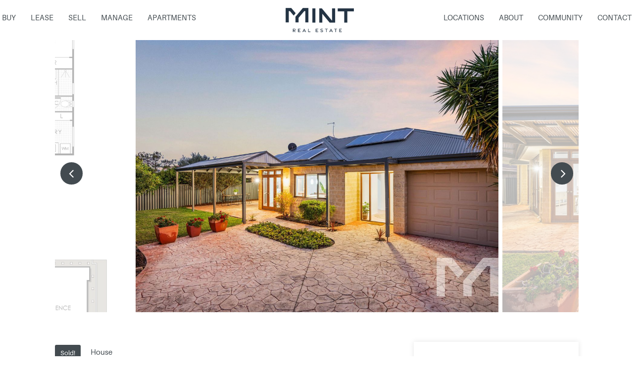

--- FILE ---
content_type: text/html; charset=utf-8
request_url: https://www.mintrealestate.com.au/property?property_id=1287239/72a-elvira-street-palmyra
body_size: 37743
content:
<!DOCTYPE html>
<html lang="en">
    <head>
        <title>72A Elvira Street, Palmyra | Mint Real Estate</title>
        <meta name="description" content="Discover the epitome of comfortable and convenient living in the heart of Palmyra. Situated just a stone&#39;s throw from the charming Millers Bakehouse Par..." />
        <!-- Google tag (gtag.js) -->
<!--<script async src="https://www.googletagmanager.com/gtag/js?id=G-05C9HZ9GF3"></script>-->
<!--<script>-->
<!--  window.dataLayer = window.dataLayer || [];-->
<!--  function gtag(){dataLayer.push(arguments);}-->
<!--  gtag('js', new Date());-->

<!--  gtag('config', 'G-05C9HZ9GF3');-->
<!--</script>-->

<!-- Google Tag Manager -->
<script>(function(w,d,s,l,i){w[l]=w[l]||[];w[l].push({'gtm.start':
new Date().getTime(),event:'gtm.js'});var f=d.getElementsByTagName(s)[0],
j=d.createElement(s),dl=l!='dataLayer'?'&l='+l:'';j.async=true;j.src=
'https://www.googletagmanager.com/gtm.js?id='+i+dl;f.parentNode.insertBefore(j,f);
})(window,document,'script','dataLayer','GTM-WKVNFNJW');</script>
<!-- End Google Tag Manager -->


<!-- === INACTIVE PAGES SEND ERROR 404 === -->

<meta http-equiv="Content-Type" content="text/html; charset=utf-8" />
<meta http-equiv="X-UA-Compatible" content="IE=edge">
<script type="text/javascript">window.NREUM||(NREUM={});NREUM.info={"beacon":"bam.nr-data.net","errorBeacon":"bam.nr-data.net","licenseKey":"a4853fa989","applicationID":"5991836","transactionName":"JgwMFxBcXgpRRB5DUwIGEUwRW10R","queueTime":59,"applicationTime":205,"agent":""}</script>
<script type="text/javascript">(window.NREUM||(NREUM={})).init={ajax:{deny_list:["bam.nr-data.net"]},feature_flags:["soft_nav"]};(window.NREUM||(NREUM={})).loader_config={xpid:"XAAEUVNQGwYJXVBaBAc=",licenseKey:"a4853fa989",applicationID:"5991836",browserID:"5991884"};;/*! For license information please see nr-loader-full-1.308.0.min.js.LICENSE.txt */
(()=>{var e,t,r={384:(e,t,r)=>{"use strict";r.d(t,{NT:()=>a,US:()=>u,Zm:()=>o,bQ:()=>d,dV:()=>c,pV:()=>l});var n=r(6154),i=r(1863),s=r(1910);const a={beacon:"bam.nr-data.net",errorBeacon:"bam.nr-data.net"};function o(){return n.gm.NREUM||(n.gm.NREUM={}),void 0===n.gm.newrelic&&(n.gm.newrelic=n.gm.NREUM),n.gm.NREUM}function c(){let e=o();return e.o||(e.o={ST:n.gm.setTimeout,SI:n.gm.setImmediate||n.gm.setInterval,CT:n.gm.clearTimeout,XHR:n.gm.XMLHttpRequest,REQ:n.gm.Request,EV:n.gm.Event,PR:n.gm.Promise,MO:n.gm.MutationObserver,FETCH:n.gm.fetch,WS:n.gm.WebSocket},(0,s.i)(...Object.values(e.o))),e}function d(e,t){let r=o();r.initializedAgents??={},t.initializedAt={ms:(0,i.t)(),date:new Date},r.initializedAgents[e]=t}function u(e,t){o()[e]=t}function l(){return function(){let e=o();const t=e.info||{};e.info={beacon:a.beacon,errorBeacon:a.errorBeacon,...t}}(),function(){let e=o();const t=e.init||{};e.init={...t}}(),c(),function(){let e=o();const t=e.loader_config||{};e.loader_config={...t}}(),o()}},782:(e,t,r)=>{"use strict";r.d(t,{T:()=>n});const n=r(860).K7.pageViewTiming},860:(e,t,r)=>{"use strict";r.d(t,{$J:()=>u,K7:()=>c,P3:()=>d,XX:()=>i,Yy:()=>o,df:()=>s,qY:()=>n,v4:()=>a});const n="events",i="jserrors",s="browser/blobs",a="rum",o="browser/logs",c={ajax:"ajax",genericEvents:"generic_events",jserrors:i,logging:"logging",metrics:"metrics",pageAction:"page_action",pageViewEvent:"page_view_event",pageViewTiming:"page_view_timing",sessionReplay:"session_replay",sessionTrace:"session_trace",softNav:"soft_navigations",spa:"spa"},d={[c.pageViewEvent]:1,[c.pageViewTiming]:2,[c.metrics]:3,[c.jserrors]:4,[c.spa]:5,[c.ajax]:6,[c.sessionTrace]:7,[c.softNav]:8,[c.sessionReplay]:9,[c.logging]:10,[c.genericEvents]:11},u={[c.pageViewEvent]:a,[c.pageViewTiming]:n,[c.ajax]:n,[c.spa]:n,[c.softNav]:n,[c.metrics]:i,[c.jserrors]:i,[c.sessionTrace]:s,[c.sessionReplay]:s,[c.logging]:o,[c.genericEvents]:"ins"}},944:(e,t,r)=>{"use strict";r.d(t,{R:()=>i});var n=r(3241);function i(e,t){"function"==typeof console.debug&&(console.debug("New Relic Warning: https://github.com/newrelic/newrelic-browser-agent/blob/main/docs/warning-codes.md#".concat(e),t),(0,n.W)({agentIdentifier:null,drained:null,type:"data",name:"warn",feature:"warn",data:{code:e,secondary:t}}))}},993:(e,t,r)=>{"use strict";r.d(t,{A$:()=>s,ET:()=>a,TZ:()=>o,p_:()=>i});var n=r(860);const i={ERROR:"ERROR",WARN:"WARN",INFO:"INFO",DEBUG:"DEBUG",TRACE:"TRACE"},s={OFF:0,ERROR:1,WARN:2,INFO:3,DEBUG:4,TRACE:5},a="log",o=n.K7.logging},1541:(e,t,r)=>{"use strict";r.d(t,{U:()=>i,f:()=>n});const n={MFE:"MFE",BA:"BA"};function i(e,t){if(2!==t?.harvestEndpointVersion)return{};const r=t.agentRef.runtime.appMetadata.agents[0].entityGuid;return e?{"source.id":e.id,"source.name":e.name,"source.type":e.type,"parent.id":e.parent?.id||r,"parent.type":e.parent?.type||n.BA}:{"entity.guid":r,appId:t.agentRef.info.applicationID}}},1687:(e,t,r)=>{"use strict";r.d(t,{Ak:()=>d,Ze:()=>h,x3:()=>u});var n=r(3241),i=r(7836),s=r(3606),a=r(860),o=r(2646);const c={};function d(e,t){const r={staged:!1,priority:a.P3[t]||0};l(e),c[e].get(t)||c[e].set(t,r)}function u(e,t){e&&c[e]&&(c[e].get(t)&&c[e].delete(t),p(e,t,!1),c[e].size&&f(e))}function l(e){if(!e)throw new Error("agentIdentifier required");c[e]||(c[e]=new Map)}function h(e="",t="feature",r=!1){if(l(e),!e||!c[e].get(t)||r)return p(e,t);c[e].get(t).staged=!0,f(e)}function f(e){const t=Array.from(c[e]);t.every(([e,t])=>t.staged)&&(t.sort((e,t)=>e[1].priority-t[1].priority),t.forEach(([t])=>{c[e].delete(t),p(e,t)}))}function p(e,t,r=!0){const a=e?i.ee.get(e):i.ee,c=s.i.handlers;if(!a.aborted&&a.backlog&&c){if((0,n.W)({agentIdentifier:e,type:"lifecycle",name:"drain",feature:t}),r){const e=a.backlog[t],r=c[t];if(r){for(let t=0;e&&t<e.length;++t)g(e[t],r);Object.entries(r).forEach(([e,t])=>{Object.values(t||{}).forEach(t=>{t[0]?.on&&t[0]?.context()instanceof o.y&&t[0].on(e,t[1])})})}}a.isolatedBacklog||delete c[t],a.backlog[t]=null,a.emit("drain-"+t,[])}}function g(e,t){var r=e[1];Object.values(t[r]||{}).forEach(t=>{var r=e[0];if(t[0]===r){var n=t[1],i=e[3],s=e[2];n.apply(i,s)}})}},1738:(e,t,r)=>{"use strict";r.d(t,{U:()=>f,Y:()=>h});var n=r(3241),i=r(9908),s=r(1863),a=r(944),o=r(5701),c=r(3969),d=r(8362),u=r(860),l=r(4261);function h(e,t,r,s){const h=s||r;!h||h[e]&&h[e]!==d.d.prototype[e]||(h[e]=function(){(0,i.p)(c.xV,["API/"+e+"/called"],void 0,u.K7.metrics,r.ee),(0,n.W)({agentIdentifier:r.agentIdentifier,drained:!!o.B?.[r.agentIdentifier],type:"data",name:"api",feature:l.Pl+e,data:{}});try{return t.apply(this,arguments)}catch(e){(0,a.R)(23,e)}})}function f(e,t,r,n,a){const o=e.info;null===r?delete o.jsAttributes[t]:o.jsAttributes[t]=r,(a||null===r)&&(0,i.p)(l.Pl+n,[(0,s.t)(),t,r],void 0,"session",e.ee)}},1741:(e,t,r)=>{"use strict";r.d(t,{W:()=>s});var n=r(944),i=r(4261);class s{#e(e,...t){if(this[e]!==s.prototype[e])return this[e](...t);(0,n.R)(35,e)}addPageAction(e,t){return this.#e(i.hG,e,t)}register(e){return this.#e(i.eY,e)}recordCustomEvent(e,t){return this.#e(i.fF,e,t)}setPageViewName(e,t){return this.#e(i.Fw,e,t)}setCustomAttribute(e,t,r){return this.#e(i.cD,e,t,r)}noticeError(e,t){return this.#e(i.o5,e,t)}setUserId(e,t=!1){return this.#e(i.Dl,e,t)}setApplicationVersion(e){return this.#e(i.nb,e)}setErrorHandler(e){return this.#e(i.bt,e)}addRelease(e,t){return this.#e(i.k6,e,t)}log(e,t){return this.#e(i.$9,e,t)}start(){return this.#e(i.d3)}finished(e){return this.#e(i.BL,e)}recordReplay(){return this.#e(i.CH)}pauseReplay(){return this.#e(i.Tb)}addToTrace(e){return this.#e(i.U2,e)}setCurrentRouteName(e){return this.#e(i.PA,e)}interaction(e){return this.#e(i.dT,e)}wrapLogger(e,t,r){return this.#e(i.Wb,e,t,r)}measure(e,t){return this.#e(i.V1,e,t)}consent(e){return this.#e(i.Pv,e)}}},1863:(e,t,r)=>{"use strict";function n(){return Math.floor(performance.now())}r.d(t,{t:()=>n})},1910:(e,t,r)=>{"use strict";r.d(t,{i:()=>s});var n=r(944);const i=new Map;function s(...e){return e.every(e=>{if(i.has(e))return i.get(e);const t="function"==typeof e?e.toString():"",r=t.includes("[native code]"),s=t.includes("nrWrapper");return r||s||(0,n.R)(64,e?.name||t),i.set(e,r),r})}},2555:(e,t,r)=>{"use strict";r.d(t,{D:()=>o,f:()=>a});var n=r(384),i=r(8122);const s={beacon:n.NT.beacon,errorBeacon:n.NT.errorBeacon,licenseKey:void 0,applicationID:void 0,sa:void 0,queueTime:void 0,applicationTime:void 0,ttGuid:void 0,user:void 0,account:void 0,product:void 0,extra:void 0,jsAttributes:{},userAttributes:void 0,atts:void 0,transactionName:void 0,tNamePlain:void 0};function a(e){try{return!!e.licenseKey&&!!e.errorBeacon&&!!e.applicationID}catch(e){return!1}}const o=e=>(0,i.a)(e,s)},2614:(e,t,r)=>{"use strict";r.d(t,{BB:()=>a,H3:()=>n,g:()=>d,iL:()=>c,tS:()=>o,uh:()=>i,wk:()=>s});const n="NRBA",i="SESSION",s=144e5,a=18e5,o={STARTED:"session-started",PAUSE:"session-pause",RESET:"session-reset",RESUME:"session-resume",UPDATE:"session-update"},c={SAME_TAB:"same-tab",CROSS_TAB:"cross-tab"},d={OFF:0,FULL:1,ERROR:2}},2646:(e,t,r)=>{"use strict";r.d(t,{y:()=>n});class n{constructor(e){this.contextId=e}}},2843:(e,t,r)=>{"use strict";r.d(t,{G:()=>s,u:()=>i});var n=r(3878);function i(e,t=!1,r,i){(0,n.DD)("visibilitychange",function(){if(t)return void("hidden"===document.visibilityState&&e());e(document.visibilityState)},r,i)}function s(e,t,r){(0,n.sp)("pagehide",e,t,r)}},3241:(e,t,r)=>{"use strict";r.d(t,{W:()=>s});var n=r(6154);const i="newrelic";function s(e={}){try{n.gm.dispatchEvent(new CustomEvent(i,{detail:e}))}catch(e){}}},3304:(e,t,r)=>{"use strict";r.d(t,{A:()=>s});var n=r(7836);const i=()=>{const e=new WeakSet;return(t,r)=>{if("object"==typeof r&&null!==r){if(e.has(r))return;e.add(r)}return r}};function s(e){try{return JSON.stringify(e,i())??""}catch(e){try{n.ee.emit("internal-error",[e])}catch(e){}return""}}},3333:(e,t,r)=>{"use strict";r.d(t,{$v:()=>u,TZ:()=>n,Xh:()=>c,Zp:()=>i,kd:()=>d,mq:()=>o,nf:()=>a,qN:()=>s});const n=r(860).K7.genericEvents,i=["auxclick","click","copy","keydown","paste","scrollend"],s=["focus","blur"],a=4,o=1e3,c=2e3,d=["PageAction","UserAction","BrowserPerformance"],u={RESOURCES:"experimental.resources",REGISTER:"register"}},3434:(e,t,r)=>{"use strict";r.d(t,{Jt:()=>s,YM:()=>d});var n=r(7836),i=r(5607);const s="nr@original:".concat(i.W),a=50;var o=Object.prototype.hasOwnProperty,c=!1;function d(e,t){return e||(e=n.ee),r.inPlace=function(e,t,n,i,s){n||(n="");const a="-"===n.charAt(0);for(let o=0;o<t.length;o++){const c=t[o],d=e[c];l(d)||(e[c]=r(d,a?c+n:n,i,c,s))}},r.flag=s,r;function r(t,r,n,c,d){return l(t)?t:(r||(r=""),nrWrapper[s]=t,function(e,t,r){if(Object.defineProperty&&Object.keys)try{return Object.keys(e).forEach(function(r){Object.defineProperty(t,r,{get:function(){return e[r]},set:function(t){return e[r]=t,t}})}),t}catch(e){u([e],r)}for(var n in e)o.call(e,n)&&(t[n]=e[n])}(t,nrWrapper,e),nrWrapper);function nrWrapper(){var s,o,l,h;let f;try{o=this,s=[...arguments],l="function"==typeof n?n(s,o):n||{}}catch(t){u([t,"",[s,o,c],l],e)}i(r+"start",[s,o,c],l,d);const p=performance.now();let g;try{return h=t.apply(o,s),g=performance.now(),h}catch(e){throw g=performance.now(),i(r+"err",[s,o,e],l,d),f=e,f}finally{const e=g-p,t={start:p,end:g,duration:e,isLongTask:e>=a,methodName:c,thrownError:f};t.isLongTask&&i("long-task",[t,o],l,d),i(r+"end",[s,o,h],l,d)}}}function i(r,n,i,s){if(!c||t){var a=c;c=!0;try{e.emit(r,n,i,t,s)}catch(t){u([t,r,n,i],e)}c=a}}}function u(e,t){t||(t=n.ee);try{t.emit("internal-error",e)}catch(e){}}function l(e){return!(e&&"function"==typeof e&&e.apply&&!e[s])}},3606:(e,t,r)=>{"use strict";r.d(t,{i:()=>s});var n=r(9908);s.on=a;var i=s.handlers={};function s(e,t,r,s){a(s||n.d,i,e,t,r)}function a(e,t,r,i,s){s||(s="feature"),e||(e=n.d);var a=t[s]=t[s]||{};(a[r]=a[r]||[]).push([e,i])}},3738:(e,t,r)=>{"use strict";r.d(t,{He:()=>i,Kp:()=>o,Lc:()=>d,Rz:()=>u,TZ:()=>n,bD:()=>s,d3:()=>a,jx:()=>l,sl:()=>h,uP:()=>c});const n=r(860).K7.sessionTrace,i="bstResource",s="resource",a="-start",o="-end",c="fn"+a,d="fn"+o,u="pushState",l=1e3,h=3e4},3785:(e,t,r)=>{"use strict";r.d(t,{R:()=>c,b:()=>d});var n=r(9908),i=r(1863),s=r(860),a=r(3969),o=r(993);function c(e,t,r={},c=o.p_.INFO,d=!0,u,l=(0,i.t)()){(0,n.p)(a.xV,["API/logging/".concat(c.toLowerCase(),"/called")],void 0,s.K7.metrics,e),(0,n.p)(o.ET,[l,t,r,c,d,u],void 0,s.K7.logging,e)}function d(e){return"string"==typeof e&&Object.values(o.p_).some(t=>t===e.toUpperCase().trim())}},3878:(e,t,r)=>{"use strict";function n(e,t){return{capture:e,passive:!1,signal:t}}function i(e,t,r=!1,i){window.addEventListener(e,t,n(r,i))}function s(e,t,r=!1,i){document.addEventListener(e,t,n(r,i))}r.d(t,{DD:()=>s,jT:()=>n,sp:()=>i})},3969:(e,t,r)=>{"use strict";r.d(t,{TZ:()=>n,XG:()=>o,rs:()=>i,xV:()=>a,z_:()=>s});const n=r(860).K7.metrics,i="sm",s="cm",a="storeSupportabilityMetrics",o="storeEventMetrics"},4234:(e,t,r)=>{"use strict";r.d(t,{W:()=>s});var n=r(7836),i=r(1687);class s{constructor(e,t){this.agentIdentifier=e,this.ee=n.ee.get(e),this.featureName=t,this.blocked=!1}deregisterDrain(){(0,i.x3)(this.agentIdentifier,this.featureName)}}},4261:(e,t,r)=>{"use strict";r.d(t,{$9:()=>d,BL:()=>o,CH:()=>f,Dl:()=>w,Fw:()=>y,PA:()=>m,Pl:()=>n,Pv:()=>T,Tb:()=>l,U2:()=>s,V1:()=>E,Wb:()=>x,bt:()=>b,cD:()=>v,d3:()=>R,dT:()=>c,eY:()=>p,fF:()=>h,hG:()=>i,k6:()=>a,nb:()=>g,o5:()=>u});const n="api-",i="addPageAction",s="addToTrace",a="addRelease",o="finished",c="interaction",d="log",u="noticeError",l="pauseReplay",h="recordCustomEvent",f="recordReplay",p="register",g="setApplicationVersion",m="setCurrentRouteName",v="setCustomAttribute",b="setErrorHandler",y="setPageViewName",w="setUserId",R="start",x="wrapLogger",E="measure",T="consent"},5205:(e,t,r)=>{"use strict";r.d(t,{j:()=>S});var n=r(384),i=r(1741);var s=r(2555),a=r(3333);const o=e=>{if(!e||"string"!=typeof e)return!1;try{document.createDocumentFragment().querySelector(e)}catch{return!1}return!0};var c=r(2614),d=r(944),u=r(8122);const l="[data-nr-mask]",h=e=>(0,u.a)(e,(()=>{const e={feature_flags:[],experimental:{allow_registered_children:!1,resources:!1},mask_selector:"*",block_selector:"[data-nr-block]",mask_input_options:{color:!1,date:!1,"datetime-local":!1,email:!1,month:!1,number:!1,range:!1,search:!1,tel:!1,text:!1,time:!1,url:!1,week:!1,textarea:!1,select:!1,password:!0}};return{ajax:{deny_list:void 0,block_internal:!0,enabled:!0,autoStart:!0},api:{get allow_registered_children(){return e.feature_flags.includes(a.$v.REGISTER)||e.experimental.allow_registered_children},set allow_registered_children(t){e.experimental.allow_registered_children=t},duplicate_registered_data:!1},browser_consent_mode:{enabled:!1},distributed_tracing:{enabled:void 0,exclude_newrelic_header:void 0,cors_use_newrelic_header:void 0,cors_use_tracecontext_headers:void 0,allowed_origins:void 0},get feature_flags(){return e.feature_flags},set feature_flags(t){e.feature_flags=t},generic_events:{enabled:!0,autoStart:!0},harvest:{interval:30},jserrors:{enabled:!0,autoStart:!0},logging:{enabled:!0,autoStart:!0},metrics:{enabled:!0,autoStart:!0},obfuscate:void 0,page_action:{enabled:!0},page_view_event:{enabled:!0,autoStart:!0},page_view_timing:{enabled:!0,autoStart:!0},performance:{capture_marks:!1,capture_measures:!1,capture_detail:!0,resources:{get enabled(){return e.feature_flags.includes(a.$v.RESOURCES)||e.experimental.resources},set enabled(t){e.experimental.resources=t},asset_types:[],first_party_domains:[],ignore_newrelic:!0}},privacy:{cookies_enabled:!0},proxy:{assets:void 0,beacon:void 0},session:{expiresMs:c.wk,inactiveMs:c.BB},session_replay:{autoStart:!0,enabled:!1,preload:!1,sampling_rate:10,error_sampling_rate:100,collect_fonts:!1,inline_images:!1,fix_stylesheets:!0,mask_all_inputs:!0,get mask_text_selector(){return e.mask_selector},set mask_text_selector(t){o(t)?e.mask_selector="".concat(t,",").concat(l):""===t||null===t?e.mask_selector=l:(0,d.R)(5,t)},get block_class(){return"nr-block"},get ignore_class(){return"nr-ignore"},get mask_text_class(){return"nr-mask"},get block_selector(){return e.block_selector},set block_selector(t){o(t)?e.block_selector+=",".concat(t):""!==t&&(0,d.R)(6,t)},get mask_input_options(){return e.mask_input_options},set mask_input_options(t){t&&"object"==typeof t?e.mask_input_options={...t,password:!0}:(0,d.R)(7,t)}},session_trace:{enabled:!0,autoStart:!0},soft_navigations:{enabled:!0,autoStart:!0},spa:{enabled:!0,autoStart:!0},ssl:void 0,user_actions:{enabled:!0,elementAttributes:["id","className","tagName","type"]}}})());var f=r(6154),p=r(9324);let g=0;const m={buildEnv:p.F3,distMethod:p.Xs,version:p.xv,originTime:f.WN},v={consented:!1},b={appMetadata:{},get consented(){return this.session?.state?.consent||v.consented},set consented(e){v.consented=e},customTransaction:void 0,denyList:void 0,disabled:!1,harvester:void 0,isolatedBacklog:!1,isRecording:!1,loaderType:void 0,maxBytes:3e4,obfuscator:void 0,onerror:void 0,ptid:void 0,releaseIds:{},session:void 0,timeKeeper:void 0,registeredEntities:[],jsAttributesMetadata:{bytes:0},get harvestCount(){return++g}},y=e=>{const t=(0,u.a)(e,b),r=Object.keys(m).reduce((e,t)=>(e[t]={value:m[t],writable:!1,configurable:!0,enumerable:!0},e),{});return Object.defineProperties(t,r)};var w=r(5701);const R=e=>{const t=e.startsWith("http");e+="/",r.p=t?e:"https://"+e};var x=r(7836),E=r(3241);const T={accountID:void 0,trustKey:void 0,agentID:void 0,licenseKey:void 0,applicationID:void 0,xpid:void 0},A=e=>(0,u.a)(e,T),_=new Set;function S(e,t={},r,a){let{init:o,info:c,loader_config:d,runtime:u={},exposed:l=!0}=t;if(!c){const e=(0,n.pV)();o=e.init,c=e.info,d=e.loader_config}e.init=h(o||{}),e.loader_config=A(d||{}),c.jsAttributes??={},f.bv&&(c.jsAttributes.isWorker=!0),e.info=(0,s.D)(c);const p=e.init,g=[c.beacon,c.errorBeacon];_.has(e.agentIdentifier)||(p.proxy.assets&&(R(p.proxy.assets),g.push(p.proxy.assets)),p.proxy.beacon&&g.push(p.proxy.beacon),e.beacons=[...g],function(e){const t=(0,n.pV)();Object.getOwnPropertyNames(i.W.prototype).forEach(r=>{const n=i.W.prototype[r];if("function"!=typeof n||"constructor"===n)return;let s=t[r];e[r]&&!1!==e.exposed&&"micro-agent"!==e.runtime?.loaderType&&(t[r]=(...t)=>{const n=e[r](...t);return s?s(...t):n})})}(e),(0,n.US)("activatedFeatures",w.B)),u.denyList=[...p.ajax.deny_list||[],...p.ajax.block_internal?g:[]],u.ptid=e.agentIdentifier,u.loaderType=r,e.runtime=y(u),_.has(e.agentIdentifier)||(e.ee=x.ee.get(e.agentIdentifier),e.exposed=l,(0,E.W)({agentIdentifier:e.agentIdentifier,drained:!!w.B?.[e.agentIdentifier],type:"lifecycle",name:"initialize",feature:void 0,data:e.config})),_.add(e.agentIdentifier)}},5270:(e,t,r)=>{"use strict";r.d(t,{Aw:()=>a,SR:()=>s,rF:()=>o});var n=r(384),i=r(7767);function s(e){return!!(0,n.dV)().o.MO&&(0,i.V)(e)&&!0===e?.session_trace.enabled}function a(e){return!0===e?.session_replay.preload&&s(e)}function o(e,t){try{if("string"==typeof t?.type){if("password"===t.type.toLowerCase())return"*".repeat(e?.length||0);if(void 0!==t?.dataset?.nrUnmask||t?.classList?.contains("nr-unmask"))return e}}catch(e){}return"string"==typeof e?e.replace(/[\S]/g,"*"):"*".repeat(e?.length||0)}},5289:(e,t,r)=>{"use strict";r.d(t,{GG:()=>a,Qr:()=>c,sB:()=>o});var n=r(3878),i=r(6389);function s(){return"undefined"==typeof document||"complete"===document.readyState}function a(e,t){if(s())return e();const r=(0,i.J)(e),a=setInterval(()=>{s()&&(clearInterval(a),r())},500);(0,n.sp)("load",r,t)}function o(e){if(s())return e();(0,n.DD)("DOMContentLoaded",e)}function c(e){if(s())return e();(0,n.sp)("popstate",e)}},5607:(e,t,r)=>{"use strict";r.d(t,{W:()=>n});const n=(0,r(9566).bz)()},5701:(e,t,r)=>{"use strict";r.d(t,{B:()=>s,t:()=>a});var n=r(3241);const i=new Set,s={};function a(e,t){const r=t.agentIdentifier;s[r]??={},e&&"object"==typeof e&&(i.has(r)||(t.ee.emit("rumresp",[e]),s[r]=e,i.add(r),(0,n.W)({agentIdentifier:r,loaded:!0,drained:!0,type:"lifecycle",name:"load",feature:void 0,data:e})))}},6154:(e,t,r)=>{"use strict";r.d(t,{OF:()=>d,RI:()=>i,WN:()=>h,bv:()=>s,eN:()=>f,gm:()=>a,lR:()=>l,m:()=>c,mw:()=>o,sb:()=>u});var n=r(1863);const i="undefined"!=typeof window&&!!window.document,s="undefined"!=typeof WorkerGlobalScope&&("undefined"!=typeof self&&self instanceof WorkerGlobalScope&&self.navigator instanceof WorkerNavigator||"undefined"!=typeof globalThis&&globalThis instanceof WorkerGlobalScope&&globalThis.navigator instanceof WorkerNavigator),a=i?window:"undefined"!=typeof WorkerGlobalScope&&("undefined"!=typeof self&&self instanceof WorkerGlobalScope&&self||"undefined"!=typeof globalThis&&globalThis instanceof WorkerGlobalScope&&globalThis),o=Boolean("hidden"===a?.document?.visibilityState),c=""+a?.location,d=/iPad|iPhone|iPod/.test(a.navigator?.userAgent),u=d&&"undefined"==typeof SharedWorker,l=(()=>{const e=a.navigator?.userAgent?.match(/Firefox[/\s](\d+\.\d+)/);return Array.isArray(e)&&e.length>=2?+e[1]:0})(),h=Date.now()-(0,n.t)(),f=()=>"undefined"!=typeof PerformanceNavigationTiming&&a?.performance?.getEntriesByType("navigation")?.[0]?.responseStart},6344:(e,t,r)=>{"use strict";r.d(t,{BB:()=>u,Qb:()=>l,TZ:()=>i,Ug:()=>a,Vh:()=>s,_s:()=>o,bc:()=>d,yP:()=>c});var n=r(2614);const i=r(860).K7.sessionReplay,s="errorDuringReplay",a=.12,o={DomContentLoaded:0,Load:1,FullSnapshot:2,IncrementalSnapshot:3,Meta:4,Custom:5},c={[n.g.ERROR]:15e3,[n.g.FULL]:3e5,[n.g.OFF]:0},d={RESET:{message:"Session was reset",sm:"Reset"},IMPORT:{message:"Recorder failed to import",sm:"Import"},TOO_MANY:{message:"429: Too Many Requests",sm:"Too-Many"},TOO_BIG:{message:"Payload was too large",sm:"Too-Big"},CROSS_TAB:{message:"Session Entity was set to OFF on another tab",sm:"Cross-Tab"},ENTITLEMENTS:{message:"Session Replay is not allowed and will not be started",sm:"Entitlement"}},u=5e3,l={API:"api",RESUME:"resume",SWITCH_TO_FULL:"switchToFull",INITIALIZE:"initialize",PRELOAD:"preload"}},6389:(e,t,r)=>{"use strict";function n(e,t=500,r={}){const n=r?.leading||!1;let i;return(...r)=>{n&&void 0===i&&(e.apply(this,r),i=setTimeout(()=>{i=clearTimeout(i)},t)),n||(clearTimeout(i),i=setTimeout(()=>{e.apply(this,r)},t))}}function i(e){let t=!1;return(...r)=>{t||(t=!0,e.apply(this,r))}}r.d(t,{J:()=>i,s:()=>n})},6630:(e,t,r)=>{"use strict";r.d(t,{T:()=>n});const n=r(860).K7.pageViewEvent},6774:(e,t,r)=>{"use strict";r.d(t,{T:()=>n});const n=r(860).K7.jserrors},7295:(e,t,r)=>{"use strict";r.d(t,{Xv:()=>a,gX:()=>i,iW:()=>s});var n=[];function i(e){if(!e||s(e))return!1;if(0===n.length)return!0;if("*"===n[0].hostname)return!1;for(var t=0;t<n.length;t++){var r=n[t];if(r.hostname.test(e.hostname)&&r.pathname.test(e.pathname))return!1}return!0}function s(e){return void 0===e.hostname}function a(e){if(n=[],e&&e.length)for(var t=0;t<e.length;t++){let r=e[t];if(!r)continue;if("*"===r)return void(n=[{hostname:"*"}]);0===r.indexOf("http://")?r=r.substring(7):0===r.indexOf("https://")&&(r=r.substring(8));const i=r.indexOf("/");let s,a;i>0?(s=r.substring(0,i),a=r.substring(i)):(s=r,a="*");let[c]=s.split(":");n.push({hostname:o(c),pathname:o(a,!0)})}}function o(e,t=!1){const r=e.replace(/[.+?^${}()|[\]\\]/g,e=>"\\"+e).replace(/\*/g,".*?");return new RegExp((t?"^":"")+r+"$")}},7485:(e,t,r)=>{"use strict";r.d(t,{D:()=>i});var n=r(6154);function i(e){if(0===(e||"").indexOf("data:"))return{protocol:"data"};try{const t=new URL(e,location.href),r={port:t.port,hostname:t.hostname,pathname:t.pathname,search:t.search,protocol:t.protocol.slice(0,t.protocol.indexOf(":")),sameOrigin:t.protocol===n.gm?.location?.protocol&&t.host===n.gm?.location?.host};return r.port&&""!==r.port||("http:"===t.protocol&&(r.port="80"),"https:"===t.protocol&&(r.port="443")),r.pathname&&""!==r.pathname?r.pathname.startsWith("/")||(r.pathname="/".concat(r.pathname)):r.pathname="/",r}catch(e){return{}}}},7699:(e,t,r)=>{"use strict";r.d(t,{It:()=>s,KC:()=>o,No:()=>i,qh:()=>a});var n=r(860);const i=16e3,s=1e6,a="SESSION_ERROR",o={[n.K7.logging]:!0,[n.K7.genericEvents]:!1,[n.K7.jserrors]:!1,[n.K7.ajax]:!1}},7767:(e,t,r)=>{"use strict";r.d(t,{V:()=>i});var n=r(6154);const i=e=>n.RI&&!0===e?.privacy.cookies_enabled},7836:(e,t,r)=>{"use strict";r.d(t,{P:()=>o,ee:()=>c});var n=r(384),i=r(8990),s=r(2646),a=r(5607);const o="nr@context:".concat(a.W),c=function e(t,r){var n={},a={},u={},l=!1;try{l=16===r.length&&d.initializedAgents?.[r]?.runtime.isolatedBacklog}catch(e){}var h={on:p,addEventListener:p,removeEventListener:function(e,t){var r=n[e];if(!r)return;for(var i=0;i<r.length;i++)r[i]===t&&r.splice(i,1)},emit:function(e,r,n,i,s){!1!==s&&(s=!0);if(c.aborted&&!i)return;t&&s&&t.emit(e,r,n);var o=f(n);g(e).forEach(e=>{e.apply(o,r)});var d=v()[a[e]];d&&d.push([h,e,r,o]);return o},get:m,listeners:g,context:f,buffer:function(e,t){const r=v();if(t=t||"feature",h.aborted)return;Object.entries(e||{}).forEach(([e,n])=>{a[n]=t,t in r||(r[t]=[])})},abort:function(){h._aborted=!0,Object.keys(h.backlog).forEach(e=>{delete h.backlog[e]})},isBuffering:function(e){return!!v()[a[e]]},debugId:r,backlog:l?{}:t&&"object"==typeof t.backlog?t.backlog:{},isolatedBacklog:l};return Object.defineProperty(h,"aborted",{get:()=>{let e=h._aborted||!1;return e||(t&&(e=t.aborted),e)}}),h;function f(e){return e&&e instanceof s.y?e:e?(0,i.I)(e,o,()=>new s.y(o)):new s.y(o)}function p(e,t){n[e]=g(e).concat(t)}function g(e){return n[e]||[]}function m(t){return u[t]=u[t]||e(h,t)}function v(){return h.backlog}}(void 0,"globalEE"),d=(0,n.Zm)();d.ee||(d.ee=c)},8122:(e,t,r)=>{"use strict";r.d(t,{a:()=>i});var n=r(944);function i(e,t){try{if(!e||"object"!=typeof e)return(0,n.R)(3);if(!t||"object"!=typeof t)return(0,n.R)(4);const r=Object.create(Object.getPrototypeOf(t),Object.getOwnPropertyDescriptors(t)),s=0===Object.keys(r).length?e:r;for(let a in s)if(void 0!==e[a])try{if(null===e[a]){r[a]=null;continue}Array.isArray(e[a])&&Array.isArray(t[a])?r[a]=Array.from(new Set([...e[a],...t[a]])):"object"==typeof e[a]&&"object"==typeof t[a]?r[a]=i(e[a],t[a]):r[a]=e[a]}catch(e){r[a]||(0,n.R)(1,e)}return r}catch(e){(0,n.R)(2,e)}}},8139:(e,t,r)=>{"use strict";r.d(t,{u:()=>h});var n=r(7836),i=r(3434),s=r(8990),a=r(6154);const o={},c=a.gm.XMLHttpRequest,d="addEventListener",u="removeEventListener",l="nr@wrapped:".concat(n.P);function h(e){var t=function(e){return(e||n.ee).get("events")}(e);if(o[t.debugId]++)return t;o[t.debugId]=1;var r=(0,i.YM)(t,!0);function h(e){r.inPlace(e,[d,u],"-",p)}function p(e,t){return e[1]}return"getPrototypeOf"in Object&&(a.RI&&f(document,h),c&&f(c.prototype,h),f(a.gm,h)),t.on(d+"-start",function(e,t){var n=e[1];if(null!==n&&("function"==typeof n||"object"==typeof n)&&"newrelic"!==e[0]){var i=(0,s.I)(n,l,function(){var e={object:function(){if("function"!=typeof n.handleEvent)return;return n.handleEvent.apply(n,arguments)},function:n}[typeof n];return e?r(e,"fn-",null,e.name||"anonymous"):n});this.wrapped=e[1]=i}}),t.on(u+"-start",function(e){e[1]=this.wrapped||e[1]}),t}function f(e,t,...r){let n=e;for(;"object"==typeof n&&!Object.prototype.hasOwnProperty.call(n,d);)n=Object.getPrototypeOf(n);n&&t(n,...r)}},8362:(e,t,r)=>{"use strict";r.d(t,{d:()=>s});var n=r(9566),i=r(1741);class s extends i.W{agentIdentifier=(0,n.LA)(16)}},8374:(e,t,r)=>{r.nc=(()=>{try{return document?.currentScript?.nonce}catch(e){}return""})()},8990:(e,t,r)=>{"use strict";r.d(t,{I:()=>i});var n=Object.prototype.hasOwnProperty;function i(e,t,r){if(n.call(e,t))return e[t];var i=r();if(Object.defineProperty&&Object.keys)try{return Object.defineProperty(e,t,{value:i,writable:!0,enumerable:!1}),i}catch(e){}return e[t]=i,i}},9119:(e,t,r)=>{"use strict";r.d(t,{L:()=>s});var n=/([^?#]*)[^#]*(#[^?]*|$).*/,i=/([^?#]*)().*/;function s(e,t){return e?e.replace(t?n:i,"$1$2"):e}},9300:(e,t,r)=>{"use strict";r.d(t,{T:()=>n});const n=r(860).K7.ajax},9324:(e,t,r)=>{"use strict";r.d(t,{AJ:()=>a,F3:()=>i,Xs:()=>s,Yq:()=>o,xv:()=>n});const n="1.308.0",i="PROD",s="CDN",a="@newrelic/rrweb",o="1.0.1"},9566:(e,t,r)=>{"use strict";r.d(t,{LA:()=>o,ZF:()=>c,bz:()=>a,el:()=>d});var n=r(6154);const i="xxxxxxxx-xxxx-4xxx-yxxx-xxxxxxxxxxxx";function s(e,t){return e?15&e[t]:16*Math.random()|0}function a(){const e=n.gm?.crypto||n.gm?.msCrypto;let t,r=0;return e&&e.getRandomValues&&(t=e.getRandomValues(new Uint8Array(30))),i.split("").map(e=>"x"===e?s(t,r++).toString(16):"y"===e?(3&s()|8).toString(16):e).join("")}function o(e){const t=n.gm?.crypto||n.gm?.msCrypto;let r,i=0;t&&t.getRandomValues&&(r=t.getRandomValues(new Uint8Array(e)));const a=[];for(var o=0;o<e;o++)a.push(s(r,i++).toString(16));return a.join("")}function c(){return o(16)}function d(){return o(32)}},9908:(e,t,r)=>{"use strict";r.d(t,{d:()=>n,p:()=>i});var n=r(7836).ee.get("handle");function i(e,t,r,i,s){s?(s.buffer([e],i),s.emit(e,t,r)):(n.buffer([e],i),n.emit(e,t,r))}}},n={};function i(e){var t=n[e];if(void 0!==t)return t.exports;var s=n[e]={exports:{}};return r[e](s,s.exports,i),s.exports}i.m=r,i.d=(e,t)=>{for(var r in t)i.o(t,r)&&!i.o(e,r)&&Object.defineProperty(e,r,{enumerable:!0,get:t[r]})},i.f={},i.e=e=>Promise.all(Object.keys(i.f).reduce((t,r)=>(i.f[r](e,t),t),[])),i.u=e=>({95:"nr-full-compressor",222:"nr-full-recorder",891:"nr-full"}[e]+"-1.308.0.min.js"),i.o=(e,t)=>Object.prototype.hasOwnProperty.call(e,t),e={},t="NRBA-1.308.0.PROD:",i.l=(r,n,s,a)=>{if(e[r])e[r].push(n);else{var o,c;if(void 0!==s)for(var d=document.getElementsByTagName("script"),u=0;u<d.length;u++){var l=d[u];if(l.getAttribute("src")==r||l.getAttribute("data-webpack")==t+s){o=l;break}}if(!o){c=!0;var h={891:"sha512-fcveNDcpRQS9OweGhN4uJe88Qmg+EVyH6j/wngwL2Le0m7LYyz7q+JDx7KBxsdDF4TaPVsSmHg12T3pHwdLa7w==",222:"sha512-O8ZzdvgB4fRyt7k2Qrr4STpR+tCA2mcQEig6/dP3rRy9uEx1CTKQ6cQ7Src0361y7xS434ua+zIPo265ZpjlEg==",95:"sha512-jDWejat/6/UDex/9XjYoPPmpMPuEvBCSuCg/0tnihjbn5bh9mP3An0NzFV9T5Tc+3kKhaXaZA8UIKPAanD2+Gw=="};(o=document.createElement("script")).charset="utf-8",i.nc&&o.setAttribute("nonce",i.nc),o.setAttribute("data-webpack",t+s),o.src=r,0!==o.src.indexOf(window.location.origin+"/")&&(o.crossOrigin="anonymous"),h[a]&&(o.integrity=h[a])}e[r]=[n];var f=(t,n)=>{o.onerror=o.onload=null,clearTimeout(p);var i=e[r];if(delete e[r],o.parentNode&&o.parentNode.removeChild(o),i&&i.forEach(e=>e(n)),t)return t(n)},p=setTimeout(f.bind(null,void 0,{type:"timeout",target:o}),12e4);o.onerror=f.bind(null,o.onerror),o.onload=f.bind(null,o.onload),c&&document.head.appendChild(o)}},i.r=e=>{"undefined"!=typeof Symbol&&Symbol.toStringTag&&Object.defineProperty(e,Symbol.toStringTag,{value:"Module"}),Object.defineProperty(e,"__esModule",{value:!0})},i.p="https://js-agent.newrelic.com/",(()=>{var e={85:0,959:0};i.f.j=(t,r)=>{var n=i.o(e,t)?e[t]:void 0;if(0!==n)if(n)r.push(n[2]);else{var s=new Promise((r,i)=>n=e[t]=[r,i]);r.push(n[2]=s);var a=i.p+i.u(t),o=new Error;i.l(a,r=>{if(i.o(e,t)&&(0!==(n=e[t])&&(e[t]=void 0),n)){var s=r&&("load"===r.type?"missing":r.type),a=r&&r.target&&r.target.src;o.message="Loading chunk "+t+" failed: ("+s+": "+a+")",o.name="ChunkLoadError",o.type=s,o.request=a,n[1](o)}},"chunk-"+t,t)}};var t=(t,r)=>{var n,s,[a,o,c]=r,d=0;if(a.some(t=>0!==e[t])){for(n in o)i.o(o,n)&&(i.m[n]=o[n]);if(c)c(i)}for(t&&t(r);d<a.length;d++)s=a[d],i.o(e,s)&&e[s]&&e[s][0](),e[s]=0},r=self["webpackChunk:NRBA-1.308.0.PROD"]=self["webpackChunk:NRBA-1.308.0.PROD"]||[];r.forEach(t.bind(null,0)),r.push=t.bind(null,r.push.bind(r))})(),(()=>{"use strict";i(8374);var e=i(8362),t=i(860);const r=Object.values(t.K7);var n=i(5205);var s=i(9908),a=i(1863),o=i(4261),c=i(1738);var d=i(1687),u=i(4234),l=i(5289),h=i(6154),f=i(944),p=i(5270),g=i(7767),m=i(6389),v=i(7699);class b extends u.W{constructor(e,t){super(e.agentIdentifier,t),this.agentRef=e,this.abortHandler=void 0,this.featAggregate=void 0,this.loadedSuccessfully=void 0,this.onAggregateImported=new Promise(e=>{this.loadedSuccessfully=e}),this.deferred=Promise.resolve(),!1===e.init[this.featureName].autoStart?this.deferred=new Promise((t,r)=>{this.ee.on("manual-start-all",(0,m.J)(()=>{(0,d.Ak)(e.agentIdentifier,this.featureName),t()}))}):(0,d.Ak)(e.agentIdentifier,t)}importAggregator(e,t,r={}){if(this.featAggregate)return;const n=async()=>{let n;await this.deferred;try{if((0,g.V)(e.init)){const{setupAgentSession:t}=await i.e(891).then(i.bind(i,8766));n=t(e)}}catch(e){(0,f.R)(20,e),this.ee.emit("internal-error",[e]),(0,s.p)(v.qh,[e],void 0,this.featureName,this.ee)}try{if(!this.#t(this.featureName,n,e.init))return(0,d.Ze)(this.agentIdentifier,this.featureName),void this.loadedSuccessfully(!1);const{Aggregate:i}=await t();this.featAggregate=new i(e,r),e.runtime.harvester.initializedAggregates.push(this.featAggregate),this.loadedSuccessfully(!0)}catch(e){(0,f.R)(34,e),this.abortHandler?.(),(0,d.Ze)(this.agentIdentifier,this.featureName,!0),this.loadedSuccessfully(!1),this.ee&&this.ee.abort()}};h.RI?(0,l.GG)(()=>n(),!0):n()}#t(e,r,n){if(this.blocked)return!1;switch(e){case t.K7.sessionReplay:return(0,p.SR)(n)&&!!r;case t.K7.sessionTrace:return!!r;default:return!0}}}var y=i(6630),w=i(2614),R=i(3241);class x extends b{static featureName=y.T;constructor(e){var t;super(e,y.T),this.setupInspectionEvents(e.agentIdentifier),t=e,(0,c.Y)(o.Fw,function(e,r){"string"==typeof e&&("/"!==e.charAt(0)&&(e="/"+e),t.runtime.customTransaction=(r||"http://custom.transaction")+e,(0,s.p)(o.Pl+o.Fw,[(0,a.t)()],void 0,void 0,t.ee))},t),this.importAggregator(e,()=>i.e(891).then(i.bind(i,3718)))}setupInspectionEvents(e){const t=(t,r)=>{t&&(0,R.W)({agentIdentifier:e,timeStamp:t.timeStamp,loaded:"complete"===t.target.readyState,type:"window",name:r,data:t.target.location+""})};(0,l.sB)(e=>{t(e,"DOMContentLoaded")}),(0,l.GG)(e=>{t(e,"load")}),(0,l.Qr)(e=>{t(e,"navigate")}),this.ee.on(w.tS.UPDATE,(t,r)=>{(0,R.W)({agentIdentifier:e,type:"lifecycle",name:"session",data:r})})}}var E=i(384);class T extends e.d{constructor(e){var t;(super(),h.gm)?(this.features={},(0,E.bQ)(this.agentIdentifier,this),this.desiredFeatures=new Set(e.features||[]),this.desiredFeatures.add(x),(0,n.j)(this,e,e.loaderType||"agent"),t=this,(0,c.Y)(o.cD,function(e,r,n=!1){if("string"==typeof e){if(["string","number","boolean"].includes(typeof r)||null===r)return(0,c.U)(t,e,r,o.cD,n);(0,f.R)(40,typeof r)}else(0,f.R)(39,typeof e)},t),function(e){(0,c.Y)(o.Dl,function(t,r=!1){if("string"!=typeof t&&null!==t)return void(0,f.R)(41,typeof t);const n=e.info.jsAttributes["enduser.id"];r&&null!=n&&n!==t?(0,s.p)(o.Pl+"setUserIdAndResetSession",[t],void 0,"session",e.ee):(0,c.U)(e,"enduser.id",t,o.Dl,!0)},e)}(this),function(e){(0,c.Y)(o.nb,function(t){if("string"==typeof t||null===t)return(0,c.U)(e,"application.version",t,o.nb,!1);(0,f.R)(42,typeof t)},e)}(this),function(e){(0,c.Y)(o.d3,function(){e.ee.emit("manual-start-all")},e)}(this),function(e){(0,c.Y)(o.Pv,function(t=!0){if("boolean"==typeof t){if((0,s.p)(o.Pl+o.Pv,[t],void 0,"session",e.ee),e.runtime.consented=t,t){const t=e.features.page_view_event;t.onAggregateImported.then(e=>{const r=t.featAggregate;e&&!r.sentRum&&r.sendRum()})}}else(0,f.R)(65,typeof t)},e)}(this),this.run()):(0,f.R)(21)}get config(){return{info:this.info,init:this.init,loader_config:this.loader_config,runtime:this.runtime}}get api(){return this}run(){try{const e=function(e){const t={};return r.forEach(r=>{t[r]=!!e[r]?.enabled}),t}(this.init),n=[...this.desiredFeatures];n.sort((e,r)=>t.P3[e.featureName]-t.P3[r.featureName]),n.forEach(r=>{if(!e[r.featureName]&&r.featureName!==t.K7.pageViewEvent)return;if(r.featureName===t.K7.spa)return void(0,f.R)(67);const n=function(e){switch(e){case t.K7.ajax:return[t.K7.jserrors];case t.K7.sessionTrace:return[t.K7.ajax,t.K7.pageViewEvent];case t.K7.sessionReplay:return[t.K7.sessionTrace];case t.K7.pageViewTiming:return[t.K7.pageViewEvent];default:return[]}}(r.featureName).filter(e=>!(e in this.features));n.length>0&&(0,f.R)(36,{targetFeature:r.featureName,missingDependencies:n}),this.features[r.featureName]=new r(this)})}catch(e){(0,f.R)(22,e);for(const e in this.features)this.features[e].abortHandler?.();const t=(0,E.Zm)();delete t.initializedAgents[this.agentIdentifier]?.features,delete this.sharedAggregator;return t.ee.get(this.agentIdentifier).abort(),!1}}}var A=i(2843),_=i(782);class S extends b{static featureName=_.T;constructor(e){super(e,_.T),h.RI&&((0,A.u)(()=>(0,s.p)("docHidden",[(0,a.t)()],void 0,_.T,this.ee),!0),(0,A.G)(()=>(0,s.p)("winPagehide",[(0,a.t)()],void 0,_.T,this.ee)),this.importAggregator(e,()=>i.e(891).then(i.bind(i,9018))))}}var O=i(3969);class I extends b{static featureName=O.TZ;constructor(e){super(e,O.TZ),h.RI&&document.addEventListener("securitypolicyviolation",e=>{(0,s.p)(O.xV,["Generic/CSPViolation/Detected"],void 0,this.featureName,this.ee)}),this.importAggregator(e,()=>i.e(891).then(i.bind(i,6555)))}}var P=i(6774),k=i(3878),N=i(3304);class D{constructor(e,t,r,n,i){this.name="UncaughtError",this.message="string"==typeof e?e:(0,N.A)(e),this.sourceURL=t,this.line=r,this.column=n,this.__newrelic=i}}function j(e){return M(e)?e:new D(void 0!==e?.message?e.message:e,e?.filename||e?.sourceURL,e?.lineno||e?.line,e?.colno||e?.col,e?.__newrelic,e?.cause)}function C(e){const t="Unhandled Promise Rejection: ";if(!e?.reason)return;if(M(e.reason)){try{e.reason.message.startsWith(t)||(e.reason.message=t+e.reason.message)}catch(e){}return j(e.reason)}const r=j(e.reason);return(r.message||"").startsWith(t)||(r.message=t+r.message),r}function L(e){if(e.error instanceof SyntaxError&&!/:\d+$/.test(e.error.stack?.trim())){const t=new D(e.message,e.filename,e.lineno,e.colno,e.error.__newrelic,e.cause);return t.name=SyntaxError.name,t}return M(e.error)?e.error:j(e)}function M(e){return e instanceof Error&&!!e.stack}function B(e,r,n,i,o=(0,a.t)()){"string"==typeof e&&(e=new Error(e)),(0,s.p)("err",[e,o,!1,r,n.runtime.isRecording,void 0,i],void 0,t.K7.jserrors,n.ee),(0,s.p)("uaErr",[],void 0,t.K7.genericEvents,n.ee)}var H=i(1541),K=i(993),W=i(3785);function U(e,{customAttributes:t={},level:r=K.p_.INFO}={},n,i,s=(0,a.t)()){(0,W.R)(n.ee,e,t,r,!1,i,s)}function F(e,r,n,i,c=(0,a.t)()){(0,s.p)(o.Pl+o.hG,[c,e,r,i],void 0,t.K7.genericEvents,n.ee)}function V(e,r,n,i,c=(0,a.t)()){const{start:d,end:u,customAttributes:l}=r||{},h={customAttributes:l||{}};if("object"!=typeof h.customAttributes||"string"!=typeof e||0===e.length)return void(0,f.R)(57);const p=(e,t)=>null==e?t:"number"==typeof e?e:e instanceof PerformanceMark?e.startTime:Number.NaN;if(h.start=p(d,0),h.end=p(u,c),Number.isNaN(h.start)||Number.isNaN(h.end))(0,f.R)(57);else{if(h.duration=h.end-h.start,!(h.duration<0))return(0,s.p)(o.Pl+o.V1,[h,e,i],void 0,t.K7.genericEvents,n.ee),h;(0,f.R)(58)}}function z(e,r={},n,i,c=(0,a.t)()){(0,s.p)(o.Pl+o.fF,[c,e,r,i],void 0,t.K7.genericEvents,n.ee)}function G(e){(0,c.Y)(o.eY,function(t){return Y(e,t)},e)}function Y(e,r,n){(0,f.R)(54,"newrelic.register"),r||={},r.type=H.f.MFE,r.licenseKey||=e.info.licenseKey,r.blocked=!1,r.parent=n||{},Array.isArray(r.tags)||(r.tags=[]);const i={};r.tags.forEach(e=>{"name"!==e&&"id"!==e&&(i["source.".concat(e)]=!0)}),r.isolated??=!0;let o=()=>{};const c=e.runtime.registeredEntities;if(!r.isolated){const e=c.find(({metadata:{target:{id:e}}})=>e===r.id&&!r.isolated);if(e)return e}const d=e=>{r.blocked=!0,o=e};function u(e){return"string"==typeof e&&!!e.trim()&&e.trim().length<501||"number"==typeof e}e.init.api.allow_registered_children||d((0,m.J)(()=>(0,f.R)(55))),u(r.id)&&u(r.name)||d((0,m.J)(()=>(0,f.R)(48,r)));const l={addPageAction:(t,n={})=>g(F,[t,{...i,...n},e],r),deregister:()=>{d((0,m.J)(()=>(0,f.R)(68)))},log:(t,n={})=>g(U,[t,{...n,customAttributes:{...i,...n.customAttributes||{}}},e],r),measure:(t,n={})=>g(V,[t,{...n,customAttributes:{...i,...n.customAttributes||{}}},e],r),noticeError:(t,n={})=>g(B,[t,{...i,...n},e],r),register:(t={})=>g(Y,[e,t],l.metadata.target),recordCustomEvent:(t,n={})=>g(z,[t,{...i,...n},e],r),setApplicationVersion:e=>p("application.version",e),setCustomAttribute:(e,t)=>p(e,t),setUserId:e=>p("enduser.id",e),metadata:{customAttributes:i,target:r}},h=()=>(r.blocked&&o(),r.blocked);h()||c.push(l);const p=(e,t)=>{h()||(i[e]=t)},g=(r,n,i)=>{if(h())return;const o=(0,a.t)();(0,s.p)(O.xV,["API/register/".concat(r.name,"/called")],void 0,t.K7.metrics,e.ee);try{if(e.init.api.duplicate_registered_data&&"register"!==r.name){let e=n;if(n[1]instanceof Object){const t={"child.id":i.id,"child.type":i.type};e="customAttributes"in n[1]?[n[0],{...n[1],customAttributes:{...n[1].customAttributes,...t}},...n.slice(2)]:[n[0],{...n[1],...t},...n.slice(2)]}r(...e,void 0,o)}return r(...n,i,o)}catch(e){(0,f.R)(50,e)}};return l}class q extends b{static featureName=P.T;constructor(e){var t;super(e,P.T),t=e,(0,c.Y)(o.o5,(e,r)=>B(e,r,t),t),function(e){(0,c.Y)(o.bt,function(t){e.runtime.onerror=t},e)}(e),function(e){let t=0;(0,c.Y)(o.k6,function(e,r){++t>10||(this.runtime.releaseIds[e.slice(-200)]=(""+r).slice(-200))},e)}(e),G(e);try{this.removeOnAbort=new AbortController}catch(e){}this.ee.on("internal-error",(t,r)=>{this.abortHandler&&(0,s.p)("ierr",[j(t),(0,a.t)(),!0,{},e.runtime.isRecording,r],void 0,this.featureName,this.ee)}),h.gm.addEventListener("unhandledrejection",t=>{this.abortHandler&&(0,s.p)("err",[C(t),(0,a.t)(),!1,{unhandledPromiseRejection:1},e.runtime.isRecording],void 0,this.featureName,this.ee)},(0,k.jT)(!1,this.removeOnAbort?.signal)),h.gm.addEventListener("error",t=>{this.abortHandler&&(0,s.p)("err",[L(t),(0,a.t)(),!1,{},e.runtime.isRecording],void 0,this.featureName,this.ee)},(0,k.jT)(!1,this.removeOnAbort?.signal)),this.abortHandler=this.#r,this.importAggregator(e,()=>i.e(891).then(i.bind(i,2176)))}#r(){this.removeOnAbort?.abort(),this.abortHandler=void 0}}var Z=i(8990);let X=1;function J(e){const t=typeof e;return!e||"object"!==t&&"function"!==t?-1:e===h.gm?0:(0,Z.I)(e,"nr@id",function(){return X++})}function Q(e){if("string"==typeof e&&e.length)return e.length;if("object"==typeof e){if("undefined"!=typeof ArrayBuffer&&e instanceof ArrayBuffer&&e.byteLength)return e.byteLength;if("undefined"!=typeof Blob&&e instanceof Blob&&e.size)return e.size;if(!("undefined"!=typeof FormData&&e instanceof FormData))try{return(0,N.A)(e).length}catch(e){return}}}var ee=i(8139),te=i(7836),re=i(3434);const ne={},ie=["open","send"];function se(e){var t=e||te.ee;const r=function(e){return(e||te.ee).get("xhr")}(t);if(void 0===h.gm.XMLHttpRequest)return r;if(ne[r.debugId]++)return r;ne[r.debugId]=1,(0,ee.u)(t);var n=(0,re.YM)(r),i=h.gm.XMLHttpRequest,s=h.gm.MutationObserver,a=h.gm.Promise,o=h.gm.setInterval,c="readystatechange",d=["onload","onerror","onabort","onloadstart","onloadend","onprogress","ontimeout"],u=[],l=h.gm.XMLHttpRequest=function(e){const t=new i(e),s=r.context(t);try{r.emit("new-xhr",[t],s),t.addEventListener(c,(a=s,function(){var e=this;e.readyState>3&&!a.resolved&&(a.resolved=!0,r.emit("xhr-resolved",[],e)),n.inPlace(e,d,"fn-",y)}),(0,k.jT)(!1))}catch(e){(0,f.R)(15,e);try{r.emit("internal-error",[e])}catch(e){}}var a;return t};function p(e,t){n.inPlace(t,["onreadystatechange"],"fn-",y)}if(function(e,t){for(var r in e)t[r]=e[r]}(i,l),l.prototype=i.prototype,n.inPlace(l.prototype,ie,"-xhr-",y),r.on("send-xhr-start",function(e,t){p(e,t),function(e){u.push(e),s&&(g?g.then(b):o?o(b):(m=-m,v.data=m))}(t)}),r.on("open-xhr-start",p),s){var g=a&&a.resolve();if(!o&&!a){var m=1,v=document.createTextNode(m);new s(b).observe(v,{characterData:!0})}}else t.on("fn-end",function(e){e[0]&&e[0].type===c||b()});function b(){for(var e=0;e<u.length;e++)p(0,u[e]);u.length&&(u=[])}function y(e,t){return t}return r}var ae="fetch-",oe=ae+"body-",ce=["arrayBuffer","blob","json","text","formData"],de=h.gm.Request,ue=h.gm.Response,le="prototype";const he={};function fe(e){const t=function(e){return(e||te.ee).get("fetch")}(e);if(!(de&&ue&&h.gm.fetch))return t;if(he[t.debugId]++)return t;function r(e,r,n){var i=e[r];"function"==typeof i&&(e[r]=function(){var e,r=[...arguments],s={};t.emit(n+"before-start",[r],s),s[te.P]&&s[te.P].dt&&(e=s[te.P].dt);var a=i.apply(this,r);return t.emit(n+"start",[r,e],a),a.then(function(e){return t.emit(n+"end",[null,e],a),e},function(e){throw t.emit(n+"end",[e],a),e})})}return he[t.debugId]=1,ce.forEach(e=>{r(de[le],e,oe),r(ue[le],e,oe)}),r(h.gm,"fetch",ae),t.on(ae+"end",function(e,r){var n=this;if(r){var i=r.headers.get("content-length");null!==i&&(n.rxSize=i),t.emit(ae+"done",[null,r],n)}else t.emit(ae+"done",[e],n)}),t}var pe=i(7485),ge=i(9566);class me{constructor(e){this.agentRef=e}generateTracePayload(e){const t=this.agentRef.loader_config;if(!this.shouldGenerateTrace(e)||!t)return null;var r=(t.accountID||"").toString()||null,n=(t.agentID||"").toString()||null,i=(t.trustKey||"").toString()||null;if(!r||!n)return null;var s=(0,ge.ZF)(),a=(0,ge.el)(),o=Date.now(),c={spanId:s,traceId:a,timestamp:o};return(e.sameOrigin||this.isAllowedOrigin(e)&&this.useTraceContextHeadersForCors())&&(c.traceContextParentHeader=this.generateTraceContextParentHeader(s,a),c.traceContextStateHeader=this.generateTraceContextStateHeader(s,o,r,n,i)),(e.sameOrigin&&!this.excludeNewrelicHeader()||!e.sameOrigin&&this.isAllowedOrigin(e)&&this.useNewrelicHeaderForCors())&&(c.newrelicHeader=this.generateTraceHeader(s,a,o,r,n,i)),c}generateTraceContextParentHeader(e,t){return"00-"+t+"-"+e+"-01"}generateTraceContextStateHeader(e,t,r,n,i){return i+"@nr=0-1-"+r+"-"+n+"-"+e+"----"+t}generateTraceHeader(e,t,r,n,i,s){if(!("function"==typeof h.gm?.btoa))return null;var a={v:[0,1],d:{ty:"Browser",ac:n,ap:i,id:e,tr:t,ti:r}};return s&&n!==s&&(a.d.tk=s),btoa((0,N.A)(a))}shouldGenerateTrace(e){return this.agentRef.init?.distributed_tracing?.enabled&&this.isAllowedOrigin(e)}isAllowedOrigin(e){var t=!1;const r=this.agentRef.init?.distributed_tracing;if(e.sameOrigin)t=!0;else if(r?.allowed_origins instanceof Array)for(var n=0;n<r.allowed_origins.length;n++){var i=(0,pe.D)(r.allowed_origins[n]);if(e.hostname===i.hostname&&e.protocol===i.protocol&&e.port===i.port){t=!0;break}}return t}excludeNewrelicHeader(){var e=this.agentRef.init?.distributed_tracing;return!!e&&!!e.exclude_newrelic_header}useNewrelicHeaderForCors(){var e=this.agentRef.init?.distributed_tracing;return!!e&&!1!==e.cors_use_newrelic_header}useTraceContextHeadersForCors(){var e=this.agentRef.init?.distributed_tracing;return!!e&&!!e.cors_use_tracecontext_headers}}var ve=i(9300),be=i(7295);function ye(e){return"string"==typeof e?e:e instanceof(0,E.dV)().o.REQ?e.url:h.gm?.URL&&e instanceof URL?e.href:void 0}var we=["load","error","abort","timeout"],Re=we.length,xe=(0,E.dV)().o.REQ,Ee=(0,E.dV)().o.XHR;const Te="X-NewRelic-App-Data";class Ae extends b{static featureName=ve.T;constructor(e){super(e,ve.T),this.dt=new me(e),this.handler=(e,t,r,n)=>(0,s.p)(e,t,r,n,this.ee);try{const e={xmlhttprequest:"xhr",fetch:"fetch",beacon:"beacon"};h.gm?.performance?.getEntriesByType("resource").forEach(r=>{if(r.initiatorType in e&&0!==r.responseStatus){const n={status:r.responseStatus},i={rxSize:r.transferSize,duration:Math.floor(r.duration),cbTime:0};_e(n,r.name),this.handler("xhr",[n,i,r.startTime,r.responseEnd,e[r.initiatorType]],void 0,t.K7.ajax)}})}catch(e){}fe(this.ee),se(this.ee),function(e,r,n,i){function o(e){var t=this;t.totalCbs=0,t.called=0,t.cbTime=0,t.end=E,t.ended=!1,t.xhrGuids={},t.lastSize=null,t.loadCaptureCalled=!1,t.params=this.params||{},t.metrics=this.metrics||{},t.latestLongtaskEnd=0,e.addEventListener("load",function(r){T(t,e)},(0,k.jT)(!1)),h.lR||e.addEventListener("progress",function(e){t.lastSize=e.loaded},(0,k.jT)(!1))}function c(e){this.params={method:e[0]},_e(this,e[1]),this.metrics={}}function d(t,r){e.loader_config.xpid&&this.sameOrigin&&r.setRequestHeader("X-NewRelic-ID",e.loader_config.xpid);var n=i.generateTracePayload(this.parsedOrigin);if(n){var s=!1;n.newrelicHeader&&(r.setRequestHeader("newrelic",n.newrelicHeader),s=!0),n.traceContextParentHeader&&(r.setRequestHeader("traceparent",n.traceContextParentHeader),n.traceContextStateHeader&&r.setRequestHeader("tracestate",n.traceContextStateHeader),s=!0),s&&(this.dt=n)}}function u(e,t){var n=this.metrics,i=e[0],s=this;if(n&&i){var o=Q(i);o&&(n.txSize=o)}this.startTime=(0,a.t)(),this.body=i,this.listener=function(e){try{"abort"!==e.type||s.loadCaptureCalled||(s.params.aborted=!0),("load"!==e.type||s.called===s.totalCbs&&(s.onloadCalled||"function"!=typeof t.onload)&&"function"==typeof s.end)&&s.end(t)}catch(e){try{r.emit("internal-error",[e])}catch(e){}}};for(var c=0;c<Re;c++)t.addEventListener(we[c],this.listener,(0,k.jT)(!1))}function l(e,t,r){this.cbTime+=e,t?this.onloadCalled=!0:this.called+=1,this.called!==this.totalCbs||!this.onloadCalled&&"function"==typeof r.onload||"function"!=typeof this.end||this.end(r)}function f(e,t){var r=""+J(e)+!!t;this.xhrGuids&&!this.xhrGuids[r]&&(this.xhrGuids[r]=!0,this.totalCbs+=1)}function p(e,t){var r=""+J(e)+!!t;this.xhrGuids&&this.xhrGuids[r]&&(delete this.xhrGuids[r],this.totalCbs-=1)}function g(){this.endTime=(0,a.t)()}function m(e,t){t instanceof Ee&&"load"===e[0]&&r.emit("xhr-load-added",[e[1],e[2]],t)}function v(e,t){t instanceof Ee&&"load"===e[0]&&r.emit("xhr-load-removed",[e[1],e[2]],t)}function b(e,t,r){t instanceof Ee&&("onload"===r&&(this.onload=!0),("load"===(e[0]&&e[0].type)||this.onload)&&(this.xhrCbStart=(0,a.t)()))}function y(e,t){this.xhrCbStart&&r.emit("xhr-cb-time",[(0,a.t)()-this.xhrCbStart,this.onload,t],t)}function w(e){var t,r=e[1]||{};if("string"==typeof e[0]?0===(t=e[0]).length&&h.RI&&(t=""+h.gm.location.href):e[0]&&e[0].url?t=e[0].url:h.gm?.URL&&e[0]&&e[0]instanceof URL?t=e[0].href:"function"==typeof e[0].toString&&(t=e[0].toString()),"string"==typeof t&&0!==t.length){t&&(this.parsedOrigin=(0,pe.D)(t),this.sameOrigin=this.parsedOrigin.sameOrigin);var n=i.generateTracePayload(this.parsedOrigin);if(n&&(n.newrelicHeader||n.traceContextParentHeader))if(e[0]&&e[0].headers)o(e[0].headers,n)&&(this.dt=n);else{var s={};for(var a in r)s[a]=r[a];s.headers=new Headers(r.headers||{}),o(s.headers,n)&&(this.dt=n),e.length>1?e[1]=s:e.push(s)}}function o(e,t){var r=!1;return t.newrelicHeader&&(e.set("newrelic",t.newrelicHeader),r=!0),t.traceContextParentHeader&&(e.set("traceparent",t.traceContextParentHeader),t.traceContextStateHeader&&e.set("tracestate",t.traceContextStateHeader),r=!0),r}}function R(e,t){this.params={},this.metrics={},this.startTime=(0,a.t)(),this.dt=t,e.length>=1&&(this.target=e[0]),e.length>=2&&(this.opts=e[1]);var r=this.opts||{},n=this.target;_e(this,ye(n));var i=(""+(n&&n instanceof xe&&n.method||r.method||"GET")).toUpperCase();this.params.method=i,this.body=r.body,this.txSize=Q(r.body)||0}function x(e,r){if(this.endTime=(0,a.t)(),this.params||(this.params={}),(0,be.iW)(this.params))return;let i;this.params.status=r?r.status:0,"string"==typeof this.rxSize&&this.rxSize.length>0&&(i=+this.rxSize);const s={txSize:this.txSize,rxSize:i,duration:(0,a.t)()-this.startTime};n("xhr",[this.params,s,this.startTime,this.endTime,"fetch"],this,t.K7.ajax)}function E(e){const r=this.params,i=this.metrics;if(!this.ended){this.ended=!0;for(let t=0;t<Re;t++)e.removeEventListener(we[t],this.listener,!1);r.aborted||(0,be.iW)(r)||(i.duration=(0,a.t)()-this.startTime,this.loadCaptureCalled||4!==e.readyState?null==r.status&&(r.status=0):T(this,e),i.cbTime=this.cbTime,n("xhr",[r,i,this.startTime,this.endTime,"xhr"],this,t.K7.ajax))}}function T(e,n){e.params.status=n.status;var i=function(e,t){var r=e.responseType;return"json"===r&&null!==t?t:"arraybuffer"===r||"blob"===r||"json"===r?Q(e.response):"text"===r||""===r||void 0===r?Q(e.responseText):void 0}(n,e.lastSize);if(i&&(e.metrics.rxSize=i),e.sameOrigin&&n.getAllResponseHeaders().indexOf(Te)>=0){var a=n.getResponseHeader(Te);a&&((0,s.p)(O.rs,["Ajax/CrossApplicationTracing/Header/Seen"],void 0,t.K7.metrics,r),e.params.cat=a.split(", ").pop())}e.loadCaptureCalled=!0}r.on("new-xhr",o),r.on("open-xhr-start",c),r.on("open-xhr-end",d),r.on("send-xhr-start",u),r.on("xhr-cb-time",l),r.on("xhr-load-added",f),r.on("xhr-load-removed",p),r.on("xhr-resolved",g),r.on("addEventListener-end",m),r.on("removeEventListener-end",v),r.on("fn-end",y),r.on("fetch-before-start",w),r.on("fetch-start",R),r.on("fn-start",b),r.on("fetch-done",x)}(e,this.ee,this.handler,this.dt),this.importAggregator(e,()=>i.e(891).then(i.bind(i,3845)))}}function _e(e,t){var r=(0,pe.D)(t),n=e.params||e;n.hostname=r.hostname,n.port=r.port,n.protocol=r.protocol,n.host=r.hostname+":"+r.port,n.pathname=r.pathname,e.parsedOrigin=r,e.sameOrigin=r.sameOrigin}const Se={},Oe=["pushState","replaceState"];function Ie(e){const t=function(e){return(e||te.ee).get("history")}(e);return!h.RI||Se[t.debugId]++||(Se[t.debugId]=1,(0,re.YM)(t).inPlace(window.history,Oe,"-")),t}var Pe=i(3738);function ke(e){(0,c.Y)(o.BL,function(r=Date.now()){const n=r-h.WN;n<0&&(0,f.R)(62,r),(0,s.p)(O.XG,[o.BL,{time:n}],void 0,t.K7.metrics,e.ee),e.addToTrace({name:o.BL,start:r,origin:"nr"}),(0,s.p)(o.Pl+o.hG,[n,o.BL],void 0,t.K7.genericEvents,e.ee)},e)}const{He:Ne,bD:De,d3:je,Kp:Ce,TZ:Le,Lc:Me,uP:Be,Rz:He}=Pe;class Ke extends b{static featureName=Le;constructor(e){var r;super(e,Le),r=e,(0,c.Y)(o.U2,function(e){if(!(e&&"object"==typeof e&&e.name&&e.start))return;const n={n:e.name,s:e.start-h.WN,e:(e.end||e.start)-h.WN,o:e.origin||"",t:"api"};n.s<0||n.e<0||n.e<n.s?(0,f.R)(61,{start:n.s,end:n.e}):(0,s.p)("bstApi",[n],void 0,t.K7.sessionTrace,r.ee)},r),ke(e);if(!(0,g.V)(e.init))return void this.deregisterDrain();const n=this.ee;let d;Ie(n),this.eventsEE=(0,ee.u)(n),this.eventsEE.on(Be,function(e,t){this.bstStart=(0,a.t)()}),this.eventsEE.on(Me,function(e,r){(0,s.p)("bst",[e[0],r,this.bstStart,(0,a.t)()],void 0,t.K7.sessionTrace,n)}),n.on(He+je,function(e){this.time=(0,a.t)(),this.startPath=location.pathname+location.hash}),n.on(He+Ce,function(e){(0,s.p)("bstHist",[location.pathname+location.hash,this.startPath,this.time],void 0,t.K7.sessionTrace,n)});try{d=new PerformanceObserver(e=>{const r=e.getEntries();(0,s.p)(Ne,[r],void 0,t.K7.sessionTrace,n)}),d.observe({type:De,buffered:!0})}catch(e){}this.importAggregator(e,()=>i.e(891).then(i.bind(i,6974)),{resourceObserver:d})}}var We=i(6344);class Ue extends b{static featureName=We.TZ;#n;recorder;constructor(e){var r;let n;super(e,We.TZ),r=e,(0,c.Y)(o.CH,function(){(0,s.p)(o.CH,[],void 0,t.K7.sessionReplay,r.ee)},r),function(e){(0,c.Y)(o.Tb,function(){(0,s.p)(o.Tb,[],void 0,t.K7.sessionReplay,e.ee)},e)}(e);try{n=JSON.parse(localStorage.getItem("".concat(w.H3,"_").concat(w.uh)))}catch(e){}(0,p.SR)(e.init)&&this.ee.on(o.CH,()=>this.#i()),this.#s(n)&&this.importRecorder().then(e=>{e.startRecording(We.Qb.PRELOAD,n?.sessionReplayMode)}),this.importAggregator(this.agentRef,()=>i.e(891).then(i.bind(i,6167)),this),this.ee.on("err",e=>{this.blocked||this.agentRef.runtime.isRecording&&(this.errorNoticed=!0,(0,s.p)(We.Vh,[e],void 0,this.featureName,this.ee))})}#s(e){return e&&(e.sessionReplayMode===w.g.FULL||e.sessionReplayMode===w.g.ERROR)||(0,p.Aw)(this.agentRef.init)}importRecorder(){return this.recorder?Promise.resolve(this.recorder):(this.#n??=Promise.all([i.e(891),i.e(222)]).then(i.bind(i,4866)).then(({Recorder:e})=>(this.recorder=new e(this),this.recorder)).catch(e=>{throw this.ee.emit("internal-error",[e]),this.blocked=!0,e}),this.#n)}#i(){this.blocked||(this.featAggregate?this.featAggregate.mode!==w.g.FULL&&this.featAggregate.initializeRecording(w.g.FULL,!0,We.Qb.API):this.importRecorder().then(()=>{this.recorder.startRecording(We.Qb.API,w.g.FULL)}))}}var Fe=i(3333),Ve=i(9119);const ze={},Ge=new Set;function Ye(e){return"string"==typeof e?{type:"string",size:(new TextEncoder).encode(e).length}:e instanceof ArrayBuffer?{type:"ArrayBuffer",size:e.byteLength}:e instanceof Blob?{type:"Blob",size:e.size}:e instanceof DataView?{type:"DataView",size:e.byteLength}:ArrayBuffer.isView(e)?{type:"TypedArray",size:e.byteLength}:{type:"unknown",size:0}}class qe{constructor(e,t){this.timestamp=(0,a.t)(),this.currentUrl=(0,Ve.L)(window.location.href),this.socketId=(0,ge.LA)(8),this.requestedUrl=(0,Ve.L)(e),this.requestedProtocols=Array.isArray(t)?t.join(","):t||"",this.openedAt=void 0,this.protocol=void 0,this.extensions=void 0,this.binaryType=void 0,this.messageOrigin=void 0,this.messageCount=0,this.messageBytes=0,this.messageBytesMin=0,this.messageBytesMax=0,this.messageTypes=void 0,this.sendCount=0,this.sendBytes=0,this.sendBytesMin=0,this.sendBytesMax=0,this.sendTypes=void 0,this.closedAt=void 0,this.closeCode=void 0,this.closeReason="unknown",this.closeWasClean=void 0,this.connectedDuration=0,this.hasErrors=void 0}}class Ze extends b{static featureName=Fe.TZ;constructor(e){super(e,Fe.TZ);const r=e.init.feature_flags.includes("websockets"),n=[e.init.page_action.enabled,e.init.performance.capture_marks,e.init.performance.capture_measures,e.init.performance.resources.enabled,e.init.user_actions.enabled,r];var d;let u,l;if(d=e,(0,c.Y)(o.hG,(e,t)=>F(e,t,d),d),function(e){(0,c.Y)(o.fF,(t,r)=>z(t,r,e),e)}(e),ke(e),G(e),function(e){(0,c.Y)(o.V1,(t,r)=>V(t,r,e),e)}(e),r&&(l=function(e){if(!(0,E.dV)().o.WS)return e;const t=e.get("websockets");if(ze[t.debugId]++)return t;ze[t.debugId]=1,(0,A.G)(()=>{const e=(0,a.t)();Ge.forEach(r=>{r.nrData.closedAt=e,r.nrData.closeCode=1001,r.nrData.closeReason="Page navigating away",r.nrData.closeWasClean=!1,r.nrData.openedAt&&(r.nrData.connectedDuration=e-r.nrData.openedAt),t.emit("ws",[r.nrData],r)})});class r extends WebSocket{static name="WebSocket";static toString(){return"function WebSocket() { [native code] }"}toString(){return"[object WebSocket]"}get[Symbol.toStringTag](){return r.name}#a(e){(e.__newrelic??={}).socketId=this.nrData.socketId,this.nrData.hasErrors??=!0}constructor(...e){super(...e),this.nrData=new qe(e[0],e[1]),this.addEventListener("open",()=>{this.nrData.openedAt=(0,a.t)(),["protocol","extensions","binaryType"].forEach(e=>{this.nrData[e]=this[e]}),Ge.add(this)}),this.addEventListener("message",e=>{const{type:t,size:r}=Ye(e.data);this.nrData.messageOrigin??=(0,Ve.L)(e.origin),this.nrData.messageCount++,this.nrData.messageBytes+=r,this.nrData.messageBytesMin=Math.min(this.nrData.messageBytesMin||1/0,r),this.nrData.messageBytesMax=Math.max(this.nrData.messageBytesMax,r),(this.nrData.messageTypes??"").includes(t)||(this.nrData.messageTypes=this.nrData.messageTypes?"".concat(this.nrData.messageTypes,",").concat(t):t)}),this.addEventListener("close",e=>{this.nrData.closedAt=(0,a.t)(),this.nrData.closeCode=e.code,e.reason&&(this.nrData.closeReason=e.reason),this.nrData.closeWasClean=e.wasClean,this.nrData.connectedDuration=this.nrData.closedAt-this.nrData.openedAt,Ge.delete(this),t.emit("ws",[this.nrData],this)})}addEventListener(e,t,...r){const n=this,i="function"==typeof t?function(...e){try{return t.apply(this,e)}catch(e){throw n.#a(e),e}}:t?.handleEvent?{handleEvent:function(...e){try{return t.handleEvent.apply(t,e)}catch(e){throw n.#a(e),e}}}:t;return super.addEventListener(e,i,...r)}send(e){if(this.readyState===WebSocket.OPEN){const{type:t,size:r}=Ye(e);this.nrData.sendCount++,this.nrData.sendBytes+=r,this.nrData.sendBytesMin=Math.min(this.nrData.sendBytesMin||1/0,r),this.nrData.sendBytesMax=Math.max(this.nrData.sendBytesMax,r),(this.nrData.sendTypes??"").includes(t)||(this.nrData.sendTypes=this.nrData.sendTypes?"".concat(this.nrData.sendTypes,",").concat(t):t)}try{return super.send(e)}catch(e){throw this.#a(e),e}}close(...e){try{super.close(...e)}catch(e){throw this.#a(e),e}}}return h.gm.WebSocket=r,t}(this.ee)),h.RI){if(fe(this.ee),se(this.ee),u=Ie(this.ee),e.init.user_actions.enabled){function f(t){const r=(0,pe.D)(t);return e.beacons.includes(r.hostname+":"+r.port)}function p(){u.emit("navChange")}Fe.Zp.forEach(e=>(0,k.sp)(e,e=>(0,s.p)("ua",[e],void 0,this.featureName,this.ee),!0)),Fe.qN.forEach(e=>{const t=(0,m.s)(e=>{(0,s.p)("ua",[e],void 0,this.featureName,this.ee)},500,{leading:!0});(0,k.sp)(e,t)}),h.gm.addEventListener("error",()=>{(0,s.p)("uaErr",[],void 0,t.K7.genericEvents,this.ee)},(0,k.jT)(!1,this.removeOnAbort?.signal)),this.ee.on("open-xhr-start",(e,r)=>{f(e[1])||r.addEventListener("readystatechange",()=>{2===r.readyState&&(0,s.p)("uaXhr",[],void 0,t.K7.genericEvents,this.ee)})}),this.ee.on("fetch-start",e=>{e.length>=1&&!f(ye(e[0]))&&(0,s.p)("uaXhr",[],void 0,t.K7.genericEvents,this.ee)}),u.on("pushState-end",p),u.on("replaceState-end",p),window.addEventListener("hashchange",p,(0,k.jT)(!0,this.removeOnAbort?.signal)),window.addEventListener("popstate",p,(0,k.jT)(!0,this.removeOnAbort?.signal))}if(e.init.performance.resources.enabled&&h.gm.PerformanceObserver?.supportedEntryTypes.includes("resource")){new PerformanceObserver(e=>{e.getEntries().forEach(e=>{(0,s.p)("browserPerformance.resource",[e],void 0,this.featureName,this.ee)})}).observe({type:"resource",buffered:!0})}}r&&l.on("ws",e=>{(0,s.p)("ws-complete",[e],void 0,this.featureName,this.ee)});try{this.removeOnAbort=new AbortController}catch(g){}this.abortHandler=()=>{this.removeOnAbort?.abort(),this.abortHandler=void 0},n.some(e=>e)?this.importAggregator(e,()=>i.e(891).then(i.bind(i,8019))):this.deregisterDrain()}}var Xe=i(2646);const $e=new Map;function Je(e,t,r,n,i=!0){if("object"!=typeof t||!t||"string"!=typeof r||!r||"function"!=typeof t[r])return(0,f.R)(29);const s=function(e){return(e||te.ee).get("logger")}(e),a=(0,re.YM)(s),o=new Xe.y(te.P);o.level=n.level,o.customAttributes=n.customAttributes,o.autoCaptured=i;const c=t[r]?.[re.Jt]||t[r];return $e.set(c,o),a.inPlace(t,[r],"wrap-logger-",()=>$e.get(c)),s}var Qe=i(1910);class et extends b{static featureName=K.TZ;constructor(e){var t;super(e,K.TZ),t=e,(0,c.Y)(o.$9,(e,r)=>U(e,r,t),t),function(e){(0,c.Y)(o.Wb,(t,r,{customAttributes:n={},level:i=K.p_.INFO}={})=>{Je(e.ee,t,r,{customAttributes:n,level:i},!1)},e)}(e),G(e);const r=this.ee;["log","error","warn","info","debug","trace"].forEach(e=>{(0,Qe.i)(h.gm.console[e]),Je(r,h.gm.console,e,{level:"log"===e?"info":e})}),this.ee.on("wrap-logger-end",function([e]){const{level:t,customAttributes:n,autoCaptured:i}=this;(0,W.R)(r,e,n,t,i)}),this.importAggregator(e,()=>i.e(891).then(i.bind(i,5288)))}}new T({features:[x,S,Ke,Ue,Ae,I,q,Ze,et],loaderType:"pro"})})()})();</script>
<meta name="viewport" content="width=device-width, initial-scale=1.0">

    <link rel="canonical" href="https://www.mintrealestate.com.au/property?property_id=1287239/72a-elvira-street-palmyra" />


<!-- CSS file links -->
<link href="https://cdn.eaglesoftware.com.au/mintrealestateeastfremantle/css/bootstrap.min.css" rel="stylesheet" media="screen">
<link href="https://cdn.eaglesoftware.com.au/mintrealestateeastfremantle/assets/font-awesome-4.7.0/css/font-awesome.min.css" rel="stylesheet" media="screen">
<link href="https://cdn.eaglesoftware.com.au/mintrealestateeastfremantle/assets/jquery-ui-1.12.1/jquery-ui.min.css" rel="stylesheet">
<link href="https://cdn.eaglesoftware.com.au/mintrealestateeastfremantle/assets/slick-1.6.0/slick.css" rel="stylesheet">
<link href="https://cdn.eaglesoftware.com.au/mintrealestateeastfremantle/assets/chosen-1.6.2/chosen.min.css" rel="stylesheet">
<link href="https://cdn.eaglesoftware.com.au/mintrealestateeastfremantle/css/nouislider.min.css" rel="stylesheet">
<link href="https://cdn.eaglesoftware.com.au/mintrealestateeastfremantle/css/style.css" rel="stylesheet" type="text/css" media="all" />
<link href="https://cdn.eaglesoftware.com.au/mintrealestateeastfremantle/css/responsive.css" rel="stylesheet" type="text/css" media="all" />
<link rel="shortcut icon" type="image/x-icon" href="https://cdn.eaglesoftware.com.au/mintrealestateeastfremantle/favicon.ico">


<link href="https://cdn.eaglesoftware.com.au/mintrealestateeastfremantle/css/youtubeVimeoWithPlaylist.css" rel="stylesheet" type="text/css">

<!-- HTML5 shim and Respond.js for IE8 support of HTML5 elements and media queries -->
<!--[if lt IE 9]>
  <script src="js/html5shiv.min.js"></script>
  <script src="js/respond.min.js"></script>
<![endif]-->
        
<style>
    #video-background {
        /*  making the video fullscreen  */
        position: absolute;
        left: 0; 
        top:0;
        min-width: 100%; 
        min-height: 100%;
        width: 100%;
        height: 100%;
        object-fit: cover;
        z-index: -100;
    }
    .youtubeVimeoWithPlaylistBorder {
        margin:auto;
    }
</style>

<style>
	.egl-suburb-picker-list{
		display: block;
		padding:10px;
		margin:10px 0;
		background-color:#eee;
		list-style:none;
	}

	.egl-suburb-picker-list li{
		margin:0;
		padding:0;
	}
	.egl-suburb-picker-delete{
		cursor: pointer;
	}
	.chosen-container.chosen-container-single {
	    margin-bottom:0;
	}
</style>


            <meta property="og:image" content="https://base64.eagleagent.com.au/[base64]/70817560__1693884894-70817560__1693884490-19567-PRINT72aElviraStreetPalmyra30.jpg"/>
            <meta property="og:image:height" content="900"/>
            <meta property="og:image:width" content="1200"/>
        <script type="text/javascript">var switchTo5x=true;</script>
        <script type="text/javascript" src="https://w.sharethis.com/button/buttons.js"></script>
        <script type="text/javascript">stLight.options({publisher: "90f26af5-de4a-4727-98e3-4bddb517ecca", doNotHash: false, doNotCopy: false, hashAddressBar: false});</script>
        <link href="https://unpkg.com/leaflet@1.3.1/dist/leaflet.css" rel="stylesheet" type="text/css" media="all" />
        <script>
  (function(w,d,P,e,o,x,s) {
    w[o]=Object.assign(w[o]||{},{exec:function(){var a=Array.from(arguments);return new P(function(rs,rj){w[o].q.push({rs,rj,a})})},q:[]});
    s=d.createElement(e);s.defer=1;s.src=x;d.head.appendChild(s)
  })(window, document, Promise, 'script', 'OfferKit', 'https://script.propps.com/v1')

  OfferKit.exec('init', { appId: '' });
  OfferKit.exec('mount', {
        listingId: '1287239',
    })
</script>



        </head>
    <style>
        .module {
            padding-top: 2rem;
        }
        .meta-box-list {
            justify-content: flex-start;
        }
        .property-related .meta-box-list {
            justify-content: center;
        }
        .widget-sidebar {
            padding-bottom: 0;
        }
        a.button:focus {
            color: #fff;
            text-decoration: none;
        }
        .property-gallery.full-width .slider-nav {
            top: 45%;
            margin-top: 0;
        }
        @media(max-width: 767px) {
            .subheader {
                min-height: auto;
            }
        }
    </style>
<body class="full-prop-pg">
     <!-- Google Tag Manager (noscript) -->
<noscript><iframe src="https://www.googletagmanager.com/ns.html?id=GTM-WKVNFNJW"
height="0" width="0" style="display:none;visibility:hidden"></iframe></noscript>
<!-- End Google Tag Manager (noscript) -->


<header class="no-banner">

  <div class="container">

    <!-- logo -->
    <a href="/">
    <div class="navbar-header" style="z-index: 999999">
        <a class="navbar-brand" href="/"><img src="https://s3-us-west-2.amazonaws.com/eagleagent-orig/uploads%2F1687847399379-obgo00itupn-ca3097dc88ba08a9283f00f846642444%2FMINT+Logo+CMYK.png" alt="Mint Real Estate" /></a>
    </div>
    </a>

    <!-- nav toggle -->
    <button type="button" class="navbar-toggle" data-toggle="collapse" data-target=".navbar-collapse">
        <span class="icon-bar"></span>
        <span class="icon-bar"></span>
        <span class="icon-bar"></span>
    </button>

    <!-- main menu -->
    <div class="navbar-collapse collapse">
      <div class="main-menu-wrap">
        <!--<div class="member-actions right">-->
        <!--  <a href="/market-appraisal" class="button small alt button-icon"><i class="fa fa-home"></i>Free Appraisal</a>-->
        <!--</div>-->
        <ul class="nav navbar-nav">
          <li class="menu-item-has-children ">
            <a href="/buy">Buy</a>
            <ul class="sub-menu">
                    <li >
                        <a href="/buy" >For Sale</a>
                    </li>
                    <li >
                        <a href="/open-for-inspection" >Inspect</a>
                    </li>
                    <li >
                        <a href="/expression-of-interest" >Expression of Interest</a>
                    </li>
                    <li >
                        <a href="/priority-buyer-alerts" >Property Alerts</a>
                    </li>
            </ul>
          </li>
          <li class="menu-item-has-children ">
            <a href="/rent">Lease</a>
            <ul class="sub-menu">
                    <li >
                        <a href="/rent" >For Rent</a>
                    </li>
                    <li >
                        <a href="/upcoming-rental-inspections" >Inspect</a>
                    </li>
                    <li >
                        <a href="/rental-finder" >Property Alerts</a>
                    </li>
            </ul>
          </li>
          <li class="menu-item-has-children ">
            <a href="/market-appraisal">Sell</a>
            <ul class="sub-menu">
                    <li >
                        <a href="/recently-sold" >Sold Properties</a>
                    </li>
                    <li >
                        <a href="/selling-with-mint" >Selling with Mint</a>
                    </li>
                    <li >
                        <a href="/market-insights" >Market Insights</a>
                    </li>
                    <li >
                        <a href="/market-appraisal" >Request An Appraisal</a>
                    </li>
            </ul>
          </li>
          <li class="menu-item-has-children ">
            <a href="/recently-leased">Manage</a>
            <ul class="sub-menu">
                    <li >
                        <a href="/recently-leased" >Leased Properties</a>
                    </li>
                    <li >
                        <a href="/mint-property-management" >Mint Property Management</a>
                    </li>
                    <li >
                        <a href="/rental-appraisal" >Request A Rental Appraisal</a>
                    </li>
            </ul>
          </li>
          <li class="menu-item-has-children ">
            <a href="/apartments">Apartments</a>
            <ul class="sub-menu">
                    <li >
                        <a href="https://mintrealestate.my.canva.site/apartments/#home" target="_blank">Your Apartment Specialists</a>
                    </li>
            </ul>
          </li>
          <li class=" home-2 ">
					        <div id="logo">
                    			<a href="/"><img src="https://s3-us-west-2.amazonaws.com/eagleagent-orig/uploads%2F1687847399379-obgo00itupn-ca3097dc88ba08a9283f00f846642444%2FMINT+Logo+CMYK.png" alt="Mint Real Estate"></a>
                    		</div>
          </li>
          <li class="menu-item-has-children ">
            <a href="/locations">Locations</a>
            <ul class="sub-menu">
                    <li >
                        <a href="/locations" >Our Locations</a>
                    </li>
            </ul>
          </li>
          <li class="menu-item-has-children ">
            <a href="/about">About</a>
            <ul class="sub-menu">
                    <li >
                        <a href="/about" >Our Story</a>
                    </li>
                    <li >
                        <a href="/meet-our-team" >Our Team</a>
                    </li>
                    <li >
                        <a href="/testimonials" >Testimonials</a>
                    </li>
            </ul>
          </li>
          <li class="menu-item-has-children ">
            <a href="/neighbourhood-guides">Community</a>
            <ul class="sub-menu">
                    <li >
                        <a href="/news" >Events</a>
                    </li>
                    <li >
                        <a href="/neighbourhood-guides" >Neighbourhood Guides</a>
                    </li>
                    <li >
                        <a href="/giveback" >Giveback</a>
                    </li>
                    <li >
                        <a href="/blog" >Blog</a>
                    </li>
            </ul>
          </li>
          <li class="menu-item-has-children ">
            <a href="/contact">Contact</a>
            <ul class="sub-menu">
                    <li >
                        <a href="/contact" >Contact Us</a>
                    </li>
            </ul>
          </li>
        </ul>
        <div class="clear"></div>
      </div>
    </div>
  </div><!-- end container -->
</header>

<style>

@media only screen and (max-width: 1200px) {
    .member-actions.right{
        display: none;
    }
}

ul.nav.navbar-nav.right li:nth-child(10):after {
    right: -10px;
}

</style>

<div class="modal-for-slider-modal">
    <i id="modal-close" class="fa fa-times" src="https://cdn.eaglesoftware.com.au/mintrealestateeastfremantle/images/modal-closeaa.png"></i>
    <div class="slider slider-modal">
			    <div class="slide" style="background:url('https://base64.eagleagent.com.au/[base64]/70817560__1693884894-70817560__1693884490-19567-PRINT72aElviraStreetPalmyra30.jpg') center / contain no-repeat;"></div>
			    <div class="slide" style="background:url('https://base64.eagleagent.com.au/[base64]/70817557__1693884894-70817557__1693884488-16729-PRINT72aElviraStreetPalmyra29.jpg') center / contain no-repeat;"></div>
			    <div class="slide" style="background:url('https://base64.eagleagent.com.au/[base64]/70817550__1693884894-70817550__1693884482-26111-PRINT72aElviraStreetPalmyra27.jpg') center / contain no-repeat;"></div>
			    <div class="slide" style="background:url('https://base64.eagleagent.com.au/[base64]/70817536__1693884894-70817536__1693884477-29931-PRINT72aElviraStreetPalmyra25.jpg') center / contain no-repeat;"></div>
			    <div class="slide" style="background:url('https://base64.eagleagent.com.au/[base64]/70817409__1693884893-70817409__1693884451-8203-PRINT72aElviraStreetPalmyra14.jpg') center / contain no-repeat;"></div>
			    <div class="slide" style="background:url('https://base64.eagleagent.com.au/[base64]/70817437__1693884893-70817437__1693884457-25994-PRINT72aElviraStreetPalmyra17.jpg') center / contain no-repeat;"></div>
			    <div class="slide" style="background:url('https://base64.eagleagent.com.au/[base64]/70817416__1693884893-70817416__1693884453-23820-PRINT72aElviraStreetPalmyra15.jpg') center / contain no-repeat;"></div>
			    <div class="slide" style="background:url('https://base64.eagleagent.com.au/[base64]/70817401__1693884893-70817401__1693884449-26700-PRINT72aElviraStreetPalmyra13.jpg') center / contain no-repeat;"></div>
			    <div class="slide" style="background:url('https://base64.eagleagent.com.au/[base64]/70817426__1693884893-70817426__1693884455-25831-PRINT72aElviraStreetPalmyra16.jpg') center / contain no-repeat;"></div>
			    <div class="slide" style="background:url('https://base64.eagleagent.com.au/[base64]/70817305__1693884893-70817305__1693884422-7940-PRINT72aElviraStreetPalmyra1.jpg') center / contain no-repeat;"></div>
			    <div class="slide" style="background:url('https://base64.eagleagent.com.au/[base64]/70817447__1693884894-70817447__1693884459-6831-PRINT72aElviraStreetPalmyra18.jpg') center / contain no-repeat;"></div>
			    <div class="slide" style="background:url('https://base64.eagleagent.com.au/[base64]/70817316__1693884893-70817316__1693884426-28584-PRINT72aElviraStreetPalmyra3.jpg') center / contain no-repeat;"></div>
			    <div class="slide" style="background:url('https://base64.eagleagent.com.au/[base64]/70817392__1693884893-70817392__1693884447-26433-PRINT72aElviraStreetPalmyra12.jpg') center / contain no-repeat;"></div>
			    <div class="slide" style="background:url('https://base64.eagleagent.com.au/[base64]/70817383__1693884893-70817383__1693884445-25917-PRINT72aElviraStreetPalmyra11.jpg') center / contain no-repeat;"></div>
			    <div class="slide" style="background:url('https://base64.eagleagent.com.au/[base64]/70817310__1693884893-70817310__1693884424-22806-PRINT72aElviraStreetPalmyra2.jpg') center / contain no-repeat;"></div>
			    <div class="slide" style="background:url('https://base64.eagleagent.com.au/[base64]/70817355__1693884893-70817355__1693884439-32585-PRINT72aElviraStreetPalmyra9.jpg') center / contain no-repeat;"></div>
			    <div class="slide" style="background:url('https://base64.eagleagent.com.au/[base64]/70817337__1693884893-70817337__1693884434-22947-PRINT72aElviraStreetPalmyra7.jpg') center / contain no-repeat;"></div>
			    <div class="slide" style="background:url('https://base64.eagleagent.com.au/[base64]/70817328__1693884893-70817328__1693884430-28221-PRINT72aElviraStreetPalmyra5.jpg') center / contain no-repeat;"></div>
			    <div class="slide" style="background:url('https://base64.eagleagent.com.au/[base64]/70817322__1693884893-70817322__1693884428-32504-PRINT72aElviraStreetPalmyra4.jpg') center / contain no-repeat;"></div>
			    <div class="slide" style="background:url('https://base64.eagleagent.com.au/[base64]/70817521__1693884894-70817521__1693884475-24800-PRINT72aElviraStreetPalmyra24.jpg') center / contain no-repeat;"></div>
			    <div class="slide" style="background:url('https://base64.eagleagent.com.au/[base64]/70818646__1693884904-29182-PRINT72AElviraStreetPalmyra.jpg') center / contain no-repeat;"></div>
	</div>
	<span class="slider-nav-modal slider-nav-modal-prev"><i class="fa fa-chevron-left"></i></span><span class="slider-nav-modal slider-nav-modal-next"><i class="fa fa-chevron-right"></i></span>
</div>

 



<style>
.slick-slide[aria-hidden="true"] {
    opacity: 0.5;
}
.widget .agent-title {
    margin-bottom: 10px;
}
slick-slide {
  margin:0 80px;
}
.slider-nav-modal{
    position:absolute;
    top:49vh;
    font-size:2em;
}
.slider-nav-modal-prev{
    left:5px;
}
.slider-nav-modal-next{
    right:5px;
}
.modal-for-slider-modal{
    background-color:rgba(20,20,20,0.98);
}

#modal-close{
    font-size:2em;
    color:#fff;
    display:block;
    width:30px;
    height:30px;
    top:5px;
    text-align:right;
}
</style>
<!-- Titlebar
================================================== -->
 <div class="container">
		<div class="row">
			<div class="col-md-12">
<section class="subheader subheader-slider property-single-item">
   
	<div class="property-gallery full-width">
		<div class="slider-wrap">
		
			<div class="slider-nav slider-nav-property-gallery">
			  <span class="slider-prev"><i class="fa fa-angle-left"></i></span>
			  <span class="slider-next"><i class="fa fa-angle-right"></i></span>
			</div>
		
			<!--<div class="property-header property-header-slider">-->
			<!--	<div class="container" style="padding:40px;box-sizing:border-box;">-->
   <!--       <div class="slide-counter"></div>-->
			<!--		<div class="property-title">-->
			<!--			<div class="property-price-single right">$925,000</div>-->
			<!--			<h4>Great Home. Great Location</h4>-->
			<!--			<p class="property-address"><i class="fa fa-map-marker icon"></i>72A Elvira Street, Palmyra</p>-->
			<!--		</div>-->
			<!--		<div class="property-single-tags">-->

			<!--			<div class="property-tag button status">Sold!</div>-->
			<!--			<div class="property-type right">Property Type: House</div>-->
			<!--		</div>-->
			<!--	</div>-->
			<!--</div>-->
		
			<div style="background-color:#fff;">
		    <div class="property-gallery-container">
		    <!--<div class="container property-gallery-container">-->
		        <div class="slider slider-property-gallery">
            				<div class="slide" style="background:url('https://base64.eagleagent.com.au/[base64]/70817560__1693884894-70817560__1693884490-19567-PRINT72aElviraStreetPalmyra30.jpg') center / contain no-repeat;"></div>
            				<!--div class="slide" style="height:auto;" ><img src="https://base64.eagleagent.com.au/[base64]/70817560__1693884894-70817560__1693884490-19567-PRINT72aElviraStreetPalmyra30.jpg" /><div class="img-fade"></div></div-->
            				<div class="slide" style="background:url('https://base64.eagleagent.com.au/[base64]/70817557__1693884894-70817557__1693884488-16729-PRINT72aElviraStreetPalmyra29.jpg') center / contain no-repeat;"></div>
            				<!--div class="slide" style="height:auto;" ><img src="https://base64.eagleagent.com.au/[base64]/70817557__1693884894-70817557__1693884488-16729-PRINT72aElviraStreetPalmyra29.jpg" /><div class="img-fade"></div></div-->
            				<div class="slide" style="background:url('https://base64.eagleagent.com.au/[base64]/70817550__1693884894-70817550__1693884482-26111-PRINT72aElviraStreetPalmyra27.jpg') center / contain no-repeat;"></div>
            				<!--div class="slide" style="height:auto;" ><img src="https://base64.eagleagent.com.au/[base64]/70817550__1693884894-70817550__1693884482-26111-PRINT72aElviraStreetPalmyra27.jpg" /><div class="img-fade"></div></div-->
            				<div class="slide" style="background:url('https://base64.eagleagent.com.au/[base64]/70817536__1693884894-70817536__1693884477-29931-PRINT72aElviraStreetPalmyra25.jpg') center / contain no-repeat;"></div>
            				<!--div class="slide" style="height:auto;" ><img src="https://base64.eagleagent.com.au/[base64]/70817536__1693884894-70817536__1693884477-29931-PRINT72aElviraStreetPalmyra25.jpg" /><div class="img-fade"></div></div-->
            				<div class="slide" style="background:url('https://base64.eagleagent.com.au/[base64]/70817409__1693884893-70817409__1693884451-8203-PRINT72aElviraStreetPalmyra14.jpg') center / contain no-repeat;"></div>
            				<!--div class="slide" style="height:auto;" ><img src="https://base64.eagleagent.com.au/[base64]/70817409__1693884893-70817409__1693884451-8203-PRINT72aElviraStreetPalmyra14.jpg" /><div class="img-fade"></div></div-->
            				<div class="slide" style="background:url('https://base64.eagleagent.com.au/[base64]/70817437__1693884893-70817437__1693884457-25994-PRINT72aElviraStreetPalmyra17.jpg') center / contain no-repeat;"></div>
            				<!--div class="slide" style="height:auto;" ><img src="https://base64.eagleagent.com.au/[base64]/70817437__1693884893-70817437__1693884457-25994-PRINT72aElviraStreetPalmyra17.jpg" /><div class="img-fade"></div></div-->
            				<div class="slide" style="background:url('https://base64.eagleagent.com.au/[base64]/70817416__1693884893-70817416__1693884453-23820-PRINT72aElviraStreetPalmyra15.jpg') center / contain no-repeat;"></div>
            				<!--div class="slide" style="height:auto;" ><img src="https://base64.eagleagent.com.au/[base64]/70817416__1693884893-70817416__1693884453-23820-PRINT72aElviraStreetPalmyra15.jpg" /><div class="img-fade"></div></div-->
            				<div class="slide" style="background:url('https://base64.eagleagent.com.au/[base64]/70817401__1693884893-70817401__1693884449-26700-PRINT72aElviraStreetPalmyra13.jpg') center / contain no-repeat;"></div>
            				<!--div class="slide" style="height:auto;" ><img src="https://base64.eagleagent.com.au/[base64]/70817401__1693884893-70817401__1693884449-26700-PRINT72aElviraStreetPalmyra13.jpg" /><div class="img-fade"></div></div-->
            				<div class="slide" style="background:url('https://base64.eagleagent.com.au/[base64]/70817426__1693884893-70817426__1693884455-25831-PRINT72aElviraStreetPalmyra16.jpg') center / contain no-repeat;"></div>
            				<!--div class="slide" style="height:auto;" ><img src="https://base64.eagleagent.com.au/[base64]/70817426__1693884893-70817426__1693884455-25831-PRINT72aElviraStreetPalmyra16.jpg" /><div class="img-fade"></div></div-->
            				<div class="slide" style="background:url('https://base64.eagleagent.com.au/[base64]/70817305__1693884893-70817305__1693884422-7940-PRINT72aElviraStreetPalmyra1.jpg') center / contain no-repeat;"></div>
            				<!--div class="slide" style="height:auto;" ><img src="https://base64.eagleagent.com.au/[base64]/70817305__1693884893-70817305__1693884422-7940-PRINT72aElviraStreetPalmyra1.jpg" /><div class="img-fade"></div></div-->
            				<div class="slide" style="background:url('https://base64.eagleagent.com.au/[base64]/70817447__1693884894-70817447__1693884459-6831-PRINT72aElviraStreetPalmyra18.jpg') center / contain no-repeat;"></div>
            				<!--div class="slide" style="height:auto;" ><img src="https://base64.eagleagent.com.au/[base64]/70817447__1693884894-70817447__1693884459-6831-PRINT72aElviraStreetPalmyra18.jpg" /><div class="img-fade"></div></div-->
            				<div class="slide" style="background:url('https://base64.eagleagent.com.au/[base64]/70817316__1693884893-70817316__1693884426-28584-PRINT72aElviraStreetPalmyra3.jpg') center / contain no-repeat;"></div>
            				<!--div class="slide" style="height:auto;" ><img src="https://base64.eagleagent.com.au/[base64]/70817316__1693884893-70817316__1693884426-28584-PRINT72aElviraStreetPalmyra3.jpg" /><div class="img-fade"></div></div-->
            				<div class="slide" style="background:url('https://base64.eagleagent.com.au/[base64]/70817392__1693884893-70817392__1693884447-26433-PRINT72aElviraStreetPalmyra12.jpg') center / contain no-repeat;"></div>
            				<!--div class="slide" style="height:auto;" ><img src="https://base64.eagleagent.com.au/[base64]/70817392__1693884893-70817392__1693884447-26433-PRINT72aElviraStreetPalmyra12.jpg" /><div class="img-fade"></div></div-->
            				<div class="slide" style="background:url('https://base64.eagleagent.com.au/[base64]/70817383__1693884893-70817383__1693884445-25917-PRINT72aElviraStreetPalmyra11.jpg') center / contain no-repeat;"></div>
            				<!--div class="slide" style="height:auto;" ><img src="https://base64.eagleagent.com.au/[base64]/70817383__1693884893-70817383__1693884445-25917-PRINT72aElviraStreetPalmyra11.jpg" /><div class="img-fade"></div></div-->
            				<div class="slide" style="background:url('https://base64.eagleagent.com.au/[base64]/70817310__1693884893-70817310__1693884424-22806-PRINT72aElviraStreetPalmyra2.jpg') center / contain no-repeat;"></div>
            				<!--div class="slide" style="height:auto;" ><img src="https://base64.eagleagent.com.au/[base64]/70817310__1693884893-70817310__1693884424-22806-PRINT72aElviraStreetPalmyra2.jpg" /><div class="img-fade"></div></div-->
            				<div class="slide" style="background:url('https://base64.eagleagent.com.au/[base64]/70817355__1693884893-70817355__1693884439-32585-PRINT72aElviraStreetPalmyra9.jpg') center / contain no-repeat;"></div>
            				<!--div class="slide" style="height:auto;" ><img src="https://base64.eagleagent.com.au/[base64]/70817355__1693884893-70817355__1693884439-32585-PRINT72aElviraStreetPalmyra9.jpg" /><div class="img-fade"></div></div-->
            				<div class="slide" style="background:url('https://base64.eagleagent.com.au/[base64]/70817337__1693884893-70817337__1693884434-22947-PRINT72aElviraStreetPalmyra7.jpg') center / contain no-repeat;"></div>
            				<!--div class="slide" style="height:auto;" ><img src="https://base64.eagleagent.com.au/[base64]/70817337__1693884893-70817337__1693884434-22947-PRINT72aElviraStreetPalmyra7.jpg" /><div class="img-fade"></div></div-->
            				<div class="slide" style="background:url('https://base64.eagleagent.com.au/[base64]/70817328__1693884893-70817328__1693884430-28221-PRINT72aElviraStreetPalmyra5.jpg') center / contain no-repeat;"></div>
            				<!--div class="slide" style="height:auto;" ><img src="https://base64.eagleagent.com.au/[base64]/70817328__1693884893-70817328__1693884430-28221-PRINT72aElviraStreetPalmyra5.jpg" /><div class="img-fade"></div></div-->
            				<div class="slide" style="background:url('https://base64.eagleagent.com.au/[base64]/70817322__1693884893-70817322__1693884428-32504-PRINT72aElviraStreetPalmyra4.jpg') center / contain no-repeat;"></div>
            				<!--div class="slide" style="height:auto;" ><img src="https://base64.eagleagent.com.au/[base64]/70817322__1693884893-70817322__1693884428-32504-PRINT72aElviraStreetPalmyra4.jpg" /><div class="img-fade"></div></div-->
            				<div class="slide" style="background:url('https://base64.eagleagent.com.au/[base64]/70817521__1693884894-70817521__1693884475-24800-PRINT72aElviraStreetPalmyra24.jpg') center / contain no-repeat;"></div>
            				<!--div class="slide" style="height:auto;" ><img src="https://base64.eagleagent.com.au/[base64]/70817521__1693884894-70817521__1693884475-24800-PRINT72aElviraStreetPalmyra24.jpg" /><div class="img-fade"></div></div-->
            				<div class="slide" style="background:url('https://base64.eagleagent.com.au/[base64]/70818646__1693884904-29182-PRINT72AElviraStreetPalmyra.jpg') center / contain no-repeat;"></div>
            				<!--div class="slide" style="height:auto;" ><img src="https://base64.eagleagent.com.au/[base64]/70818646__1693884904-29182-PRINT72AElviraStreetPalmyra.jpg" /><div class="img-fade"></div></div-->
    			</div>
		        
		    </div>
		    </div>
			
            
      <div class="container" style="display: none;">
        <div class="slider property-gallery-pager">
            <a class="property-gallery-thumb"><img src="https://base64.eagleagent.com.au/[base64]/70817560__1693884894-70817560__1693884490-19567-PRINT72aElviraStreetPalmyra30.jpg" alt="gallery" /></a>
            <a class="property-gallery-thumb"><img src="https://base64.eagleagent.com.au/[base64]/70817557__1693884894-70817557__1693884488-16729-PRINT72aElviraStreetPalmyra29.jpg" alt="gallery" /></a>
            <a class="property-gallery-thumb"><img src="https://base64.eagleagent.com.au/[base64]/70817550__1693884894-70817550__1693884482-26111-PRINT72aElviraStreetPalmyra27.jpg" alt="gallery" /></a>
            <a class="property-gallery-thumb"><img src="https://base64.eagleagent.com.au/[base64]/70817536__1693884894-70817536__1693884477-29931-PRINT72aElviraStreetPalmyra25.jpg" alt="gallery" /></a>
            <a class="property-gallery-thumb"><img src="https://base64.eagleagent.com.au/[base64]/70817409__1693884893-70817409__1693884451-8203-PRINT72aElviraStreetPalmyra14.jpg" alt="gallery" /></a>
            <a class="property-gallery-thumb"><img src="https://base64.eagleagent.com.au/[base64]/70817437__1693884893-70817437__1693884457-25994-PRINT72aElviraStreetPalmyra17.jpg" alt="gallery" /></a>
            <a class="property-gallery-thumb"><img src="https://base64.eagleagent.com.au/[base64]/70817416__1693884893-70817416__1693884453-23820-PRINT72aElviraStreetPalmyra15.jpg" alt="gallery" /></a>
            <a class="property-gallery-thumb"><img src="https://base64.eagleagent.com.au/[base64]/70817401__1693884893-70817401__1693884449-26700-PRINT72aElviraStreetPalmyra13.jpg" alt="gallery" /></a>
            <a class="property-gallery-thumb"><img src="https://base64.eagleagent.com.au/[base64]/70817426__1693884893-70817426__1693884455-25831-PRINT72aElviraStreetPalmyra16.jpg" alt="gallery" /></a>
            <a class="property-gallery-thumb"><img src="https://base64.eagleagent.com.au/[base64]/70817305__1693884893-70817305__1693884422-7940-PRINT72aElviraStreetPalmyra1.jpg" alt="gallery" /></a>
            <a class="property-gallery-thumb"><img src="https://base64.eagleagent.com.au/[base64]/70817447__1693884894-70817447__1693884459-6831-PRINT72aElviraStreetPalmyra18.jpg" alt="gallery" /></a>
            <a class="property-gallery-thumb"><img src="https://base64.eagleagent.com.au/[base64]/70817316__1693884893-70817316__1693884426-28584-PRINT72aElviraStreetPalmyra3.jpg" alt="gallery" /></a>
            <a class="property-gallery-thumb"><img src="https://base64.eagleagent.com.au/[base64]/70817392__1693884893-70817392__1693884447-26433-PRINT72aElviraStreetPalmyra12.jpg" alt="gallery" /></a>
            <a class="property-gallery-thumb"><img src="https://base64.eagleagent.com.au/[base64]/70817383__1693884893-70817383__1693884445-25917-PRINT72aElviraStreetPalmyra11.jpg" alt="gallery" /></a>
            <a class="property-gallery-thumb"><img src="https://base64.eagleagent.com.au/[base64]/70817310__1693884893-70817310__1693884424-22806-PRINT72aElviraStreetPalmyra2.jpg" alt="gallery" /></a>
            <a class="property-gallery-thumb"><img src="https://base64.eagleagent.com.au/[base64]/70817355__1693884893-70817355__1693884439-32585-PRINT72aElviraStreetPalmyra9.jpg" alt="gallery" /></a>
            <a class="property-gallery-thumb"><img src="https://base64.eagleagent.com.au/[base64]/70817337__1693884893-70817337__1693884434-22947-PRINT72aElviraStreetPalmyra7.jpg" alt="gallery" /></a>
            <a class="property-gallery-thumb"><img src="https://base64.eagleagent.com.au/[base64]/70817328__1693884893-70817328__1693884430-28221-PRINT72aElviraStreetPalmyra5.jpg" alt="gallery" /></a>
            <a class="property-gallery-thumb"><img src="https://base64.eagleagent.com.au/[base64]/70817322__1693884893-70817322__1693884428-32504-PRINT72aElviraStreetPalmyra4.jpg" alt="gallery" /></a>
            <a class="property-gallery-thumb"><img src="https://base64.eagleagent.com.au/[base64]/70817521__1693884894-70817521__1693884475-24800-PRINT72aElviraStreetPalmyra24.jpg" alt="gallery" /></a>
            <a class="property-gallery-thumb"><img src="https://base64.eagleagent.com.au/[base64]/70818646__1693884904-29182-PRINT72AElviraStreetPalmyra.jpg" alt="gallery" /></a>
        </div>
      </div>
			
		</div><!-- end slider wrap -->
	</div><!-- end property gallery -->
	
</section>
</div>
		</div>
	</div>


<section class="module">
  <div class="container">
  
	<div class="row">
		<div class="col-lg-8 col-md-8">
		    
		    <div id="titlebar" class="property-titlebar margin-bottom-0">
	<!--<div class="container">-->
	<!--	<div class="row">-->
	<!--		<div class="col-md-12">-->
				
				<!--<a href="listings-list-with-sidebar.html" class="back-to-listings"></a>-->
				<div class="property-title">
				    <div class="pprop-detail1 d-flex">
				        <span class="property-badge">Sold!</span>
				    	<div class="sub-price">House</div>
                    </div>
				    
				</div>
				<h4>
					<span>Great Home. Great Location</span> 
				</h4>
				
				<div class="property-title">
				    <h3>
						<a href="#location" class="listing-address">
							<!--<i class="fa fa-map-marker"></i>-->
							72A Elvira Street, Palmyra
						</a>
					</h3>
				</div>

				<div class="property-pricing">
					<div class="property-price">$925,000</div>
				</div>


	<!--		</div>-->
	<!--	</div>-->
	<!--</div>-->
</div>
		<ul class="meta-box-list">
        <!--<li>-->
        <!--  <i class="fa fa-expand"></i>  -->
        <!--</li>-->
        <li>
            3 Bedrooms 
             | 
            2 Bathrooms 
             | 
            568 Square metres
             | 
            3 Car spaces 
        </li>
      </ul>
			<!--<div class="property-single-item property-details">-->
			<!--	<table class="property-details-single">-->
			<!--		<tr>-->
			<!--			<td><i class="fa fa-bed"></i> <span>3 Beds</span></td>-->
			<!--			<td><i class="fa fa-tint"></i> <span>2 Baths</span></td>-->
			<!--			<td><i class="fa fa-expand"></i> <span>568 Square metres</span></td>-->
			<!--			<td><i class="fa fa-car"></i> <span>3 car spaces</span></td>-->
			<!--		</tr>-->
			<!--	</table>-->
			<!--</div>-->

			<div class="widget property-single-item property-description content">
				
				<p>Discover the epitome of comfortable and convenient living in the heart of Palmyra. Situated just a stone's throw from the charming Millers Bakehouse Park, 72A Elvira Street offers you the ideal family haven in a coveted location.</p>

<p>Key Features:</p>

<p>• Prime Location: Nestled in one of Palmyra's most desirable streets, this property offers you the luxury of convenience. With Millers Bakehouse Park just minutes away, you can enjoy leisurely strolls, picnics, and quality time outdoors</p>

<p>• Spacious Bedrooms: This home boasts three generously sized bedrooms, providing ample space for your family to grow. Both of the minor bedrooms are equipped with built-in robes, ensuring ample storage </p>

<p>• Master Suite: The master bedroom is a true retreat, featuring an ensuite for your privacy and convenience, along with a walk-in robe to accommodate your wardrobe needs</p>

<p>• Open-Plan Living: The heart of the home is the open-plan kitchen, meals, and lounge area. It's the perfect space to gather, entertain, and create cherished memories with family  and friends</p>

<p>• Freshly Painted: You'll appreciate the fresh look and feel of the home, as it has recently been painted, adding a touch of modernity and warmth to the interior</p>

<p>• Alfresco Bliss: The north-facing undercover alfresco area is an entertainer's dream. Whether you're hosting a barbecue or simply enjoying your morning coffee, this space is designed for year-round enjoyment</p>

<p>• Abundant Natural Light: Large windows throughout the home allow an abundance of natural light to filter in, creating a bright and inviting atmosphere</p>

<p>• Modern Comforts: Stay comfortable year-round with ducted reverse cycle air-conditioning. The property also boasts solar panels, reducing your energy costs and environmental footprint</p>

<p>• Parking Perks: Your vehicles are well taken care of with a lock-up garage and additional open space parking, ensuring both security and convenience.</p>

<p>Don't miss this fantastic opportunity to call 72A Elvira Street your new home. Experience the best of Palmyra living in a property that offers space, style, and unbeatable location.</p>

<p>To arrange a private viewing or for further information, please contact listing agent Paul Parkinson 0400 002 974 or <a href="/cdn-cgi/l/email-protection" class="__cf_email__" data-cfemail="126273677e627360797b7c617d7c527f7b7c666077737e7761667366773c717d7f3c7367">[email&#160;protected]</a> </p>

<p>Act quickly to secure this exceptional property before it's gone!</p>

<p>Rates &amp; Local Information:
<br />Water Rates: $1,285.21 (2022/23)
<br />City of Melville Council Rates: $2,156.67 (2023/24)
<br />Zoning: R20
<br />Primary School Catchment: Palmyra Primary School
<br />Secondary School Catchment: Melville Senior High School</p>

<p>*PLEASE NOTE while every effort has been made to ensure the given information is correct at the time of listing, this information is provided for reference only and is subject to change.</p>

				<div class="tabs">
			        <ul>
			          <!--<li><a href="#tabs-1"><i class="fa fa-pencil icon"></i>Additional Details</a></li>-->
			          <!---->
			          <!--<li><a href="#tabs-1"><i class="fa fa-crop icon"></i>Floor Plans</a></li>-->
			          <!---->
			          
			        </ul>
			        <!--<div id="tabs-1" class="ui-tabs-hide">
			          <ul class="additional-details-list">
			          	<li>Property ID: <span>11234</span></li>
			          	<li>Contact: <span>Rent</span></li>
			          	<li>Type: <span>Single Family Home</span></li>
			          	<li>Year Built: <span>2001</span></li>
			          	<li>Lot Dimensions: <span>50x60 ft</span></li>
			          	<li>Deposit Amount: <span>20%</span></li>
			          </ul>
			        </div>-->
			        <!---->
			        <!--<div id="tabs-1" class="ui-tabs-hide">-->
			        <!--    -->
			        <!--        <a href="#"><img src="https://base64.eagleagent.com.au/[base64]/70818646__1693884904-29182-PRINT72AElviraStreetPalmyra.jpg" alt="72A Elvira Street, Palmyra" /></a>-->
			        <!--    -->
			        <!--</div>-->
			        <!---->
			    </div>
			</div><!-- end description -->
			
            
			
			
			
			

			<div class="widget property-single-item property-location">
				<h4>
					<span>Location</span> 
					
				</h4>
				<div id="property-location-map" style="width: 100%; height: 345px;"></div>
			</div><!-- end location -->
            
          
            
            
    			<!--<div class="widget property-single-item property-related">-->
    			<!--	<h4>-->
    			<!--		<span>Similar Properties</span> -->
    					
    					
    			<!--	</h4>-->
    			<!--	<div class="row">-->
    			<!--	    -->
    			<!--            -->
       <!--                 -->
    			<!--    </div>-->
    			<!--</div>-->

		</div><!-- end col -->
		
		<div class="col-lg-4 col-md-4 sidebar sidebar-property-single">
		    
		    <div class="widget widget-sidebar advanced-search">
		        <h4><span>Contact</span></h4>
		        <div class="widget-content agent-sidebar box">
						<div class="agent-title">
							<div class="agent-photo"><a href="/agents?agent_id=28229"><img src="https://base64.eagleagent.com.au/[base64]/uploads%252F1742883913525-vznw9jizyob-da7f08878bacce22bc1cb2f9d080440b%252FSK0_1625ret-square.jpg" alt="Paul Parkinson" /></a></div>
							<div class="agent-details">
								<h4><a href="/agents?agent_id=28229">Paul Parkinson</a></h4>
								<span><i class="sl sl-icon-call-in"></i><a style="font-size:12px;" href="tel:0400 002 974">0400 002 974</a></span>
								<span><a style="font-size:12px;" href="/cdn-cgi/l/email-protection#0e7e6f7b627e6f7c6567607d61604e6367607a7c6b6f626b7d7a6f7a6b206d6163206f7b"><span class="__cf_email__" data-cfemail="f78796829b8796859c9e99849899b79a9e99838592969b928483968392d994989ad99682">[email&#160;protected]</span></a></span><br />
							</div>
							<div class="clearfix"></div>
						</div>
                        
		        </div>
		    </div>
		    
		    
		    
		    <div class="widget widget-sidebar advanced-search">
		        <h4><span>Quick Info</span> 
		        
		        </h4>
		        <div class="widget-content box">
		            
                    <h5>Print this page</h5>
                    <p><a target="blank" href="/properties/1287239/queue_draw?brochure_template_id=1" class="button">Download Brochure</a></p>
                        <h5>View Floorplan</h5>
                        <p><a href="https://s3-us-west-2.amazonaws.com/eagleagent-orig/images/442891/70818646__1693884904-29182-PRINT72AElviraStreetPalmyra.jpg" class="button" target="_blank">Download Floorplan</a></p>
                    
                    
                    <h5>Other Information</h5>
                    <p><a href="/neighbourhood-guides" class="button">Neighbourhood Guides</a></p>
              <!--      <h5 style="margin-top: 30px;">Send to a friend</h5>-->
		            <!--<p class="first-paragraph"><span class='st_email_large' displayText='Email'></span>-->
              <!--      <span class='st_facebook_large' displayText='Facebook'></span>-->
              <!--      <span class='st_twitter_large' displayText='Twitter'></span>-->
              <!--      <span class='st_fbsend_large' displayText='Facebook Send'></span></p>-->
		        </div>
		    </div>
		    <div class="widget widget-sidebar advanced-search">
		        <h4><span>Enquire</span></h4>
		        <div class="widget-content agent-sidebar box">
                        <!--<h4 style="padding-left: 0;"><span>Enquire</span></h4>-->
                        <p>Please provide us with a few details below, so we can assist with your enquiry. We will be touch as soon as possible.</p>
                        <br />
			    
				<form method="POST" action="/form_mailer/submit">
				    <input type="hidden" name="authenticity_token" id="authenticity_token" value="PArrBsvWwfWfecc-5Zy7HUsuoh8YfWXcmUCVaLaqElLz6N5JwMmFupE6sF6QcL0gF16CUoa4G39SgcLJdB04qg" autocomplete="off" />				  <input type="hidden" name="property" value="72A Elvira Street, Palmyra" />
				  <input type="hidden" name="property_id" value="1287239" />
				  <div class="form-block border">
					<label for="property-location">First Name*</label>
					<input type="text" name='first_name' placeholder='First Name' id='first_name' value="" class="border required" onchange="$('#subject').val('New Property Enquiry: ' + $(this).val());" />
				  </div>
                  
                  <div class="form-block border">
					<label for="property-status">Last Name*</label>
					<input type="text" name='last_name' placeholder='Last Name' id='last_name' value="" class="border required" />
				  </div>
				  
				  <div class="form-block border">
					<label for="property-status">Email*</label>
					<input type="text" name='email' placeholder='Email' id='email' value="" class="border required" />
				  </div>

				  <div class="form-block border">
					<label for="property-type">Phone Number*</label>
					<input type="text" name='phone' placeholder='Phone Number' id='phone' value="" class="border required" />
				  </div>
				  
				  <div class="form-block border">
					<label for="property-type">I would like to:*</label>
                    <input type="checkbox" checked name="get_more_information" id="get_more_information"> <span for="get_more_information">Get more information about the property</span><br />
                    <input type="checkbox" name="inspect_the_property" id="inspect_the_property"> <span for="inspect_the_property">Inspect the property</span><br />
                    <input type="checkbox" name="obtain_contract_of_sale" id="obtain_contract_of_sale"> <span for="obtain_contract_of_sale">Obtain the contract of sale</span><br />
                    <input type="checkbox" name="be_contacted_about_similar_properties" id="be_contacted_about_similar_properties"> <span for="be_contacted_about_similar_properties">Be contacted about similar properties</span><br /><br />
				  </div>
				  
				  <div class="form-block border">
					<label for="property-type">Comments</label>
					<textarea id="comments" name='comments' placeholder='Comments' class="border"></textarea>
				  </div>
				  
				  <div class="form-block border">
					<label>What is <img src="[data-uri]" />?</label>
                    <input class="border" type="text" name='captcha_answer' placeholder='' id='captcha_answer' value="" required>
				  </div>
                  
                  <script data-cfasync="false" src="/cdn-cgi/scripts/5c5dd728/cloudflare-static/email-decode.min.js"></script><script src="https://www.google.com/recaptcha/api.js" async defer></script>
<div class="g-recaptcha " data-sitekey="6LemyicTAAAAAJuzqCWXPaX7OwzKV6S9H0XJZAx7"></div>
          <noscript>
            <div>
              <div style="width: 302px; height: 422px; position: relative;">
                <div style="width: 302px; height: 422px; position: absolute;">
                  <iframe
                    src="https://www.google.com/recaptcha/api/fallback?k=6LemyicTAAAAAJuzqCWXPaX7OwzKV6S9H0XJZAx7"
                    frameborder="0" scrolling="no"
                    style="width: 302px; height:422px; border-style: none;">
                  </iframe>
                </div>
              </div>
              <div style="width: 300px; height: 60px; border-style: none;
                bottom: 12px; left: 25px; margin: 0px; padding: 0px; right: 25px;
                background: #f9f9f9; border: 1px solid #c1c1c1; border-radius: 3px;">
                <textarea id="g-recaptcha-response" name="g-recaptcha-response"
                  class="g-recaptcha-response"
                  style="width: 250px; height: 40px; border: 1px solid #c1c1c1;
                  margin: 10px 25px; padding: 0px; resize: none;" value="">
                </textarea>
              </div>
            </div>
          </noscript>

                  <br>
				  <div class="form-block">
					<input type="submit" class="button" value="Submit Enquiry" />
					<input type="hidden" name="subject" id="subject" value="New Property Enquiry: " />
                        <input type="hidden" name="to_email" value="paulparkinson@mintrealestate.com.au;admin@mintrealestate.com.au" />
            		<input type="hidden" name="form_secrets" value="eyJhbGciOiJIUzI1NiJ9.eyJmb3JtX3NlY3JldHMiOnsidXNlX2NhcHRjaGEiOiIxIiwiZGVzdGluYXRpb24iOiIvdGhhbmsteW91IiwiY29tbWVudHNfaW5mbyI6IkNvbW1lbnRzfm5ld2xpbmUiLCJjYXB0Y2hhX3NlY3JldF9hbnN3ZXIiOjE1fSwiZXhwIjoxNzY5MDk3NTk4fQ.Hb8I2XOBUiztpEK1xk8mSFuNFk07CnqkMp1aQriz2DE" />
				  </div>
				</form>
		        </div>
		    </div>
		    
		    
		    
		    
			<!--<div class="widget widget-sidebar advanced-search">-->
			<!--  <h4><span>Send Quick Question</span> -->
			  
			<!--  </h4>-->
			  
			<!--  <div class="widget-content box">-->
			    
			<!--  </div><!-- end widget content -->
			<!--</div><!-- end widget -->
			
			
			<!--<div class="widget widget-sidebar recent-properties">
			  <h4><span>Quick Links</span> <img src="https://cdn.eaglesoftware.com.au/mintrealestateeastfremantle/images/divider-half.png" alt="" /></h4>
			  <div class="widget-content box">
				<ul class="bullet-list">
				  <li><a href="#">Featured Properties</a></li>
				  <li><a href="#">Featured Agents</a></li>
				  <li><a href="#">Terms & Conditions</a></li>
				  <li><a href="#">Privacy Policy</a></li>
				  <li><a href="#">Frequently Asked Questions</a></li>
				  <li><a href="#">Login</a></li>
				  <li><a href="#">Submit a Property</a></li>
				</ul>
			  </div>
			</div>-->
		
		</div><!-- end sidebar -->
		
	</div><!-- end row -->

  </div><!-- end container -->
</section>

<link href="https://fonts.googleapis.com/css?family=Open+Sans:400,600,700|Raleway:300,300i,400,400i,500,500i,600,600i,700,700i,800,800i" rel="stylesheet">

<link rel="preconnect" href="https://fonts.googleapis.com">
<link rel="preconnect" href="https://fonts.gstatic.com" crossorigin>
<link href="https://fonts.googleapis.com/css2?family=Montserrat:wght@300;400;600&display=swap" rel="stylesheet">

<footer id="footer">
    <div class="container">
        <div class="row">
            <div class="col-lg-3 col-md-3 col-sm-7 col-xs-12 widget footer-widget">
                <!--<a class="footer-logo" href="/"><img src="https://s3-us-west-2.amazonaws.com/eagleagent-orig/uploads%2F1687847399379-obgo00itupn-ca3097dc88ba08a9283f00f846642444%2FMINT+Logo+CMYK.png" alt="Mint Real Estate" /></a>-->
                <h4><span>Buy</span>
                </h4>
                <ul>
                    <li>
                    <a href="/buy">For Sale</a>
                    </li>
                    <li>
                    <a href="/open-for-inspection">Inspect</a>
                    </li>
                    <li>
                    <a href="/expression-of-interest">Expression of Interest</a>
                    </li>
                    <li>
                    <a href="/priority-buyer-alerts">Property Alerts</a>
                    </li>
                    </ul>
            </div>
            <div class="col-lg-3 col-md-3 col-sm-5 col-xs-12 widget footer-widget from-the-blog">
                <h4><span>Lease</span>
                </h4>
                <ul>
                <li>
                <a href="/rent">For Rent</a>
                </li>
                <li>
                <a href="/upcoming-rental-inspections">Inspect</a>
                </li>
                <li>
                <a href="/rental-finder">Rental Alerts</a>
                </li>
                <!--<li>-->
                <!--<a href="/rental-forms">Forms </a>-->
                <!--</li>-->
                </ul>
                <h4 style="margin-top: 20px;"><span>Manage</span></h4>
                <ul>
                <li>
                <a href="/recently-leased">Leased Properties</a>
                </li>
                <li>
                <a href="/mint-property-management">Mint Property Management</a>
                </li>
                <li>
                <a href="/rental-appraisal">Request A Rental Appraisal</a>
                </li>
                <!--<li>-->
                <!--<a href="/manage-forms">Forms</a>-->
                <!--</li>-->
                </ul>
            </div>
            <div class="col-lg-3 col-md-3 col-sm-7 col-xs-12 widget footer-widget newsletter">
                <h4><span>Sell</span></h4>
                <ul>
                <li>
                <a href="/recently-sold">Sold Properties</a>
                </li>
                <li>
                <a href="/selling-with-mint">Selling with Mint</a>
                </li>
                <li>
                <a href="/market-insights">Market Insights</a>
                </li>
                <li>
                <a href="/market-appraisal">Request An Appraisal</a>
                </li>
                </ul>
                
            </div>
            <div class="col-lg-3 col-md-3 col-sm-5 col-xs-12 widget footer-widget">
                <h4><span><a href="/locations">Locations</a></span></h4>
                <ul>
                <li>
                <a href="/locations">Our Locations</a>
                </li>
                </ul>
                <h4 style="margin-top: 20px;"><span>About</span></h4>
                <ul>
                <li>
                <a href="/about">Our Story</a>
                </li>
                <li>
                <a href="/meet-our-team">Team</a>
                </li>
                </ul>
                <h4 style="margin-top: 20px;"><span>Community</span></h4>
                <ul>
                <li>
                <a href="/news">Events</a>
                </li>
                <li>
                <a href="/neighbourhood-guides">Neighbourhood Guides</a>
                </li>
                <li>
                <a href="/giveback">Giveback</a>
                </li>
                </ul>
            </div>
        </div><!-- end row -->
    </div><!-- end footer container -->
</footer>


<style>
    /*.property-content {*/
    /*    min-height: 160px;*/
    /*}*/

</style>

<!--Divider Full-->
<style>
    .divider_full {width: 90px;}
    .divider_full .cls-1{fill: #fff;}
    .divider_full .cls-2{fill: #afcde1;}
    .divider_full .cls-3{fill: #48a0dc;}
</style>
<!--Divider Full End -->

<!--Divider Full WHITE-->
<style>
    .divider_white {width: 90px;}
    .divider_white .cls-1{fill: #fff;}
</style>
<!--Divider Full WHITE END -->

<!--Divider half-->
<style>
    .divider_half {width: 53px;}
    .divider_half .cls-1{fill:#48a0dc;}
    .divider_half .cls-2{fill:#afcde1;}
</style>
<!--Divider half End-->

<!--Divider half WHITE-->
<style>
    .divider_half_white  {width: 53px;}
    .divider_half_white  .cls-1{fill:#fff;}
    .divider_half_white  .cls-2{fill:#fff;}
</style>
<!--Divider half WHITE End-->

<style>
    label {
        font-weight: 500 !important;
    }

    @media only screen and (max-width: 1099px) {
        section.module.testimonials {
            height: 645px;
        }
        .youtubeVimeoWithPlaylistBorder {
            width: 100% !important;
        }
        .module.video .container {
            width: 100%;
        }
    }
    @media only screen and (max-width: 991px) {
        section.module.testimonials {
            height: 660px;
        }
    }
    @media only screen and (max-width: 684px) {
        section.module.testimonials {
            height: 700px;
        }
    }
    @media only screen and (max-width: 588px) {
        section.module.testimonials {
            height: 730px;
        }
        .testimonials h3 {
            font-size: 22px !important;
        }
    }
    @media only screen and (max-width: 519px) {
        .testimonials h3 {
            font-size: 20px !important;
        }
    }
    @media only screen and (max-width: 449px) {
        .testimonials h3 {
            font-size: 18px !important;
        }
    }
</style>

<style>
    @media only screen and (min-width: 992px) {
        .col-lg-3.col-md-3.col-sm-4.widget.footer-widget.from-the-blog {
             width: 22%;
         }
         
         .col-lg-3.col-md-3.col-sm-4.widget.footer-widget {
            width: 28%
         }
    }
    /*.button, input[type=submit], .agent-single .agent-form button {*/
    /*    text-transform: capitalize;*/
    /*}*/
    .img-fade {
        background: none;
    }
    .slick-track .img-fade {
        background: linear-gradient( to bottom,rgb(0 0 0/22%) 0%,rgb(0 0 0) 100% );
    }
    .property-cat-apartments {
        background-image: linear-gradient(#00000052, #00000052),url(https://cdn.eaglesoftware.com.au/mintrealestateeastfremantle/images/quick-browse.jpg);
    }
    .property-cat-condos {
        background-image: linear-gradient(#00000052, #00000052),url(https://cdn.eaglesoftware.com.au/mintrealestateeastfremantle/images/quick-calculators.jpg);
    }
    .property-cat-waterfront {
        background-image: linear-gradient(#00000052, #00000052),url(https://cdn.eaglesoftware.com.au/mintrealestateeastfremantle/images/quick-news.jpg);
    }
    .property-cat-cozy {
        background-image: linear-gradient(#00000052, #00000052),url(https://cdn.eaglesoftware.com.au/mintrealestateeastfremantle/images/quick-notifications.jpg);
    }
    .property-cat-houses {
        background-image: linear-gradient(#00000052, #00000052),url(https://cdn.eaglesoftware.com.au/mintrealestateeastfremantle/images/quick-sold.jpg);
    }
    .subheader {
        background-position: center 65%;
    }
   
    .property-submit-title p {
        color: #464646;
    }
</style>

<style>
    .rw-words{
    display: inline;
    text-indent: 10px;
    font-weight: 700;
  }
  .rw-words-1 span{
    position: absolute;
    opacity: 0;
    overflow: hidden;
    color: #ffffff;
    -webkit-animation: rotateWord 9s linear infinite 0s;
    -ms-animation: rotateWord 9s linear infinite 0s;
    animation: rotateWord 9s linear infinite 0s;
  }
  .rw-words-1 span:nth-child(2) {
      -webkit-animation-delay: 3s;
    -ms-animation-delay: 3s;
    animation-delay: 3s;
    color: #ffffff;
  }
  .rw-words-1 span:nth-child(3) {
      -webkit-animation-delay: 6s;
    -ms-animation-delay: 6s;
    animation-delay: 6s;
    color: #ffffff;
  }

  @-webkit-keyframes rotateWord {
      0% { opacity: 0; }
      2% { opacity: 0; -webkit-transform: translateY(-30px); }
    5% { opacity: 1; -webkit-transform: translateY(0px);}
      17% { opacity: 1; -webkit-transform: translateY(0px); }
    20% { opacity: 0; -webkit-transform: translateY(30px); }
    80% { opacity: 0; }
      100% { opacity: 0; }
  }
  @-ms-keyframes rotateWord {
      0% { opacity: 0; }
      2% { opacity: 0; -ms-transform: translateY(-30px); }
    5% { opacity: 1; -ms-transform: translateY(0px);}
      17% { opacity: 1; -ms-transform: translateY(0px); }
    20% { opacity: 0; -ms-transform: translateY(30px); }
    80% { opacity: 0; }
      100% { opacity: 0; }
  }
  @keyframes rotateWord {
      0% { opacity: 0; }
      2% { opacity: 0; -webkit-transform: translateY(-30px); transform: translateY(-30px); }
    5% { opacity: 1; -webkit-transform: translateY(0px); transform: translateY(0px);}
      17% { opacity: 1; -webkit-transform: translateY(0px); transform: translateY(0px); }
    20% { opacity: 0; -webkit-transform: translateY(30px); transform: translateY(30px); }
    80% { opacity: 0; }
      100% { opacity: 0; }
  }
</style>

<style>
    .property-row .property-img {
        min-height: 270px;
    }
    @media screen and (max-width: 1199px) {
        .property-row .property-img {
            min-height: 224px;
        }
    }
    @media screen and (max-width: 990px) {
        .property-row .property-img {
            min-height: 173px;
        }
    }
</style>



<div class="bottom-bar">
    <div class="container">
        <ul class="social-icons circle">
                    <li><a href="https://www.facebook.com/mintrealestate/" target="_blank"><i class="fa fa-facebook"></i></a></li>
                    <li><a href="https://www.instagram.com/mintrealestate/" target="_blank"><i class="fa fa-instagram"></i></a></li>
                    
                    
                    <li><a href="https://www.youtube.com/@mintrealestateeastfremantl2787/videos" target="_blank"><i class="fa fa-youtube"></i></a></li>
                    
                    
                </ul>
    </div>
    <br />
    <div class="container">
        Mint Real Estate offers services exclusively in the Perth, Western Australia metropolitan area. <br /> © 2023 - 2026 | Mint Real Estate , All Rights Reserved | <a href="/privacy-policy">Privacy Policy</a>. Powered by <a href="https://proptechgroup.io/" target="_blank">Proptech Group</a></p>
    </div>
</div>

<!-- JavaScript file links -->
<script src="https://cdn.eaglesoftware.com.au/mintrealestateeastfremantle/js/jquery-3.1.1.min.js"></script>      <!-- Jquery -->
<script src="https://cdn.eaglesoftware.com.au/mintrealestateeastfremantle/assets/jquery-ui-1.12.1/jquery-ui.min.js"></script>
<script src="https://cdn.eaglesoftware.com.au/mintrealestateeastfremantle/js/bootstrap.min.js"></script>  <!-- bootstrap 3.0 -->
<script src="https://cdn.eaglesoftware.com.au/mintrealestateeastfremantle/assets/slick-1.8.0/slick.min.js"></script> <!-- slick slider -->
<script src="https://cdn.eaglesoftware.com.au/mintrealestateeastfremantle/assets/chosen-1.6.2/chosen.jquery.min.js"></script> <!-- chosen - for select dropdowns -->
<script src="https://cdn.eaglesoftware.com.au/mintrealestateeastfremantle/js/isotope.min.js"></script> <!-- isotope-->
<script src="https://cdn.eaglesoftware.com.au/mintrealestateeastfremantle/js/wNumb.js"></script> <!-- price formatting -->
<script src="https://cdn.eaglesoftware.com.au/mintrealestateeastfremantle/js/nouislider.min.js"></script> <!-- price slider -->
<!--<script src="https://cdn.eaglesoftware.com.au/mintrealestateeastfremantle/js/map-single.js"></script>--> <!-- google maps -->
<script src="https://cdn.eaglesoftware.com.au/mintrealestateeastfremantle/js/global.js"></script>

<script>
    $(document).ready(function () {
        $("input[type='submit']").click(function(e) {
          const checked = $("input[type=checkbox]:checked").length;

          if (checked === 0) {
              e.preventDefault();
          }
          
        });
    });
    
</script>

<script src="https://cdn.eaglesoftware.com.au/mintrealestateeastfremantle/js/leaflet.js"></script>
<script src="https://cdn.eaglesoftware.com.au/mintrealestateeastfremantle/js/bundle.min.js"></script>

<script type="text/javascript">
    $(document).ready(function() {
		// OpenStreetMap
		var map = L.map('property-location-map').setView([-32.0406404, 115.7884207], 17);

        L.tileLayer('https://{s}.tile.openstreetmap.org/{z}/{x}/{y}.png', {
              minZoom: 4,
              maxZoom: 20,
        			attribution: 'Map data © <a href="https://openstreetmap.org">OpenStreetMap</a> contributors'
        		}).addTo(map);
        		
		//var success = false;
		
		    console.log(1)
		    var pane = map.createPane('fixed', document.getElementById('property-location-map'));
		
    		var marker = L.marker([-32.0406404, 115.7884207]).addTo(map);
                    
            var popup = L.popup({
              pane: 'fixed', 
              className: 'popup-fixed',
              autoPan: false,
            }).setContent('First popup');
            
            marker.bindPopup(popup);
        
	});
</script>
<style>
  .leaflet-fade-anim .leaflet-map-pane .leaflet-popup {
      display: none !important;
  }
</style>

<script type="text/javascript">
  $.post(
    "/website_logs?url=" +
      encodeURIComponent("https://www.mintrealestate.com.au/property?property_id=1287239/72a-elvira-street-palmyra") +
      "&referrer=" +
      encodeURIComponent(document.referrer)
  );
</script>

<script defer src="https://static.cloudflareinsights.com/beacon.min.js/vcd15cbe7772f49c399c6a5babf22c1241717689176015" integrity="sha512-ZpsOmlRQV6y907TI0dKBHq9Md29nnaEIPlkf84rnaERnq6zvWvPUqr2ft8M1aS28oN72PdrCzSjY4U6VaAw1EQ==" data-cf-beacon='{"version":"2024.11.0","token":"ddeed31611ff4376ab236c732581330a","r":1,"server_timing":{"name":{"cfCacheStatus":true,"cfEdge":true,"cfExtPri":true,"cfL4":true,"cfOrigin":true,"cfSpeedBrain":true},"location_startswith":null}}' crossorigin="anonymous"></script>
</body>
</html>


--- FILE ---
content_type: text/html; charset=utf-8
request_url: https://www.google.com/recaptcha/api2/anchor?ar=1&k=6LemyicTAAAAAJuzqCWXPaX7OwzKV6S9H0XJZAx7&co=aHR0cHM6Ly93d3cubWludHJlYWxlc3RhdGUuY29tLmF1OjQ0Mw..&hl=en&v=PoyoqOPhxBO7pBk68S4YbpHZ&size=normal&anchor-ms=20000&execute-ms=30000&cb=lj2amckiolsw
body_size: 49392
content:
<!DOCTYPE HTML><html dir="ltr" lang="en"><head><meta http-equiv="Content-Type" content="text/html; charset=UTF-8">
<meta http-equiv="X-UA-Compatible" content="IE=edge">
<title>reCAPTCHA</title>
<style type="text/css">
/* cyrillic-ext */
@font-face {
  font-family: 'Roboto';
  font-style: normal;
  font-weight: 400;
  font-stretch: 100%;
  src: url(//fonts.gstatic.com/s/roboto/v48/KFO7CnqEu92Fr1ME7kSn66aGLdTylUAMa3GUBHMdazTgWw.woff2) format('woff2');
  unicode-range: U+0460-052F, U+1C80-1C8A, U+20B4, U+2DE0-2DFF, U+A640-A69F, U+FE2E-FE2F;
}
/* cyrillic */
@font-face {
  font-family: 'Roboto';
  font-style: normal;
  font-weight: 400;
  font-stretch: 100%;
  src: url(//fonts.gstatic.com/s/roboto/v48/KFO7CnqEu92Fr1ME7kSn66aGLdTylUAMa3iUBHMdazTgWw.woff2) format('woff2');
  unicode-range: U+0301, U+0400-045F, U+0490-0491, U+04B0-04B1, U+2116;
}
/* greek-ext */
@font-face {
  font-family: 'Roboto';
  font-style: normal;
  font-weight: 400;
  font-stretch: 100%;
  src: url(//fonts.gstatic.com/s/roboto/v48/KFO7CnqEu92Fr1ME7kSn66aGLdTylUAMa3CUBHMdazTgWw.woff2) format('woff2');
  unicode-range: U+1F00-1FFF;
}
/* greek */
@font-face {
  font-family: 'Roboto';
  font-style: normal;
  font-weight: 400;
  font-stretch: 100%;
  src: url(//fonts.gstatic.com/s/roboto/v48/KFO7CnqEu92Fr1ME7kSn66aGLdTylUAMa3-UBHMdazTgWw.woff2) format('woff2');
  unicode-range: U+0370-0377, U+037A-037F, U+0384-038A, U+038C, U+038E-03A1, U+03A3-03FF;
}
/* math */
@font-face {
  font-family: 'Roboto';
  font-style: normal;
  font-weight: 400;
  font-stretch: 100%;
  src: url(//fonts.gstatic.com/s/roboto/v48/KFO7CnqEu92Fr1ME7kSn66aGLdTylUAMawCUBHMdazTgWw.woff2) format('woff2');
  unicode-range: U+0302-0303, U+0305, U+0307-0308, U+0310, U+0312, U+0315, U+031A, U+0326-0327, U+032C, U+032F-0330, U+0332-0333, U+0338, U+033A, U+0346, U+034D, U+0391-03A1, U+03A3-03A9, U+03B1-03C9, U+03D1, U+03D5-03D6, U+03F0-03F1, U+03F4-03F5, U+2016-2017, U+2034-2038, U+203C, U+2040, U+2043, U+2047, U+2050, U+2057, U+205F, U+2070-2071, U+2074-208E, U+2090-209C, U+20D0-20DC, U+20E1, U+20E5-20EF, U+2100-2112, U+2114-2115, U+2117-2121, U+2123-214F, U+2190, U+2192, U+2194-21AE, U+21B0-21E5, U+21F1-21F2, U+21F4-2211, U+2213-2214, U+2216-22FF, U+2308-230B, U+2310, U+2319, U+231C-2321, U+2336-237A, U+237C, U+2395, U+239B-23B7, U+23D0, U+23DC-23E1, U+2474-2475, U+25AF, U+25B3, U+25B7, U+25BD, U+25C1, U+25CA, U+25CC, U+25FB, U+266D-266F, U+27C0-27FF, U+2900-2AFF, U+2B0E-2B11, U+2B30-2B4C, U+2BFE, U+3030, U+FF5B, U+FF5D, U+1D400-1D7FF, U+1EE00-1EEFF;
}
/* symbols */
@font-face {
  font-family: 'Roboto';
  font-style: normal;
  font-weight: 400;
  font-stretch: 100%;
  src: url(//fonts.gstatic.com/s/roboto/v48/KFO7CnqEu92Fr1ME7kSn66aGLdTylUAMaxKUBHMdazTgWw.woff2) format('woff2');
  unicode-range: U+0001-000C, U+000E-001F, U+007F-009F, U+20DD-20E0, U+20E2-20E4, U+2150-218F, U+2190, U+2192, U+2194-2199, U+21AF, U+21E6-21F0, U+21F3, U+2218-2219, U+2299, U+22C4-22C6, U+2300-243F, U+2440-244A, U+2460-24FF, U+25A0-27BF, U+2800-28FF, U+2921-2922, U+2981, U+29BF, U+29EB, U+2B00-2BFF, U+4DC0-4DFF, U+FFF9-FFFB, U+10140-1018E, U+10190-1019C, U+101A0, U+101D0-101FD, U+102E0-102FB, U+10E60-10E7E, U+1D2C0-1D2D3, U+1D2E0-1D37F, U+1F000-1F0FF, U+1F100-1F1AD, U+1F1E6-1F1FF, U+1F30D-1F30F, U+1F315, U+1F31C, U+1F31E, U+1F320-1F32C, U+1F336, U+1F378, U+1F37D, U+1F382, U+1F393-1F39F, U+1F3A7-1F3A8, U+1F3AC-1F3AF, U+1F3C2, U+1F3C4-1F3C6, U+1F3CA-1F3CE, U+1F3D4-1F3E0, U+1F3ED, U+1F3F1-1F3F3, U+1F3F5-1F3F7, U+1F408, U+1F415, U+1F41F, U+1F426, U+1F43F, U+1F441-1F442, U+1F444, U+1F446-1F449, U+1F44C-1F44E, U+1F453, U+1F46A, U+1F47D, U+1F4A3, U+1F4B0, U+1F4B3, U+1F4B9, U+1F4BB, U+1F4BF, U+1F4C8-1F4CB, U+1F4D6, U+1F4DA, U+1F4DF, U+1F4E3-1F4E6, U+1F4EA-1F4ED, U+1F4F7, U+1F4F9-1F4FB, U+1F4FD-1F4FE, U+1F503, U+1F507-1F50B, U+1F50D, U+1F512-1F513, U+1F53E-1F54A, U+1F54F-1F5FA, U+1F610, U+1F650-1F67F, U+1F687, U+1F68D, U+1F691, U+1F694, U+1F698, U+1F6AD, U+1F6B2, U+1F6B9-1F6BA, U+1F6BC, U+1F6C6-1F6CF, U+1F6D3-1F6D7, U+1F6E0-1F6EA, U+1F6F0-1F6F3, U+1F6F7-1F6FC, U+1F700-1F7FF, U+1F800-1F80B, U+1F810-1F847, U+1F850-1F859, U+1F860-1F887, U+1F890-1F8AD, U+1F8B0-1F8BB, U+1F8C0-1F8C1, U+1F900-1F90B, U+1F93B, U+1F946, U+1F984, U+1F996, U+1F9E9, U+1FA00-1FA6F, U+1FA70-1FA7C, U+1FA80-1FA89, U+1FA8F-1FAC6, U+1FACE-1FADC, U+1FADF-1FAE9, U+1FAF0-1FAF8, U+1FB00-1FBFF;
}
/* vietnamese */
@font-face {
  font-family: 'Roboto';
  font-style: normal;
  font-weight: 400;
  font-stretch: 100%;
  src: url(//fonts.gstatic.com/s/roboto/v48/KFO7CnqEu92Fr1ME7kSn66aGLdTylUAMa3OUBHMdazTgWw.woff2) format('woff2');
  unicode-range: U+0102-0103, U+0110-0111, U+0128-0129, U+0168-0169, U+01A0-01A1, U+01AF-01B0, U+0300-0301, U+0303-0304, U+0308-0309, U+0323, U+0329, U+1EA0-1EF9, U+20AB;
}
/* latin-ext */
@font-face {
  font-family: 'Roboto';
  font-style: normal;
  font-weight: 400;
  font-stretch: 100%;
  src: url(//fonts.gstatic.com/s/roboto/v48/KFO7CnqEu92Fr1ME7kSn66aGLdTylUAMa3KUBHMdazTgWw.woff2) format('woff2');
  unicode-range: U+0100-02BA, U+02BD-02C5, U+02C7-02CC, U+02CE-02D7, U+02DD-02FF, U+0304, U+0308, U+0329, U+1D00-1DBF, U+1E00-1E9F, U+1EF2-1EFF, U+2020, U+20A0-20AB, U+20AD-20C0, U+2113, U+2C60-2C7F, U+A720-A7FF;
}
/* latin */
@font-face {
  font-family: 'Roboto';
  font-style: normal;
  font-weight: 400;
  font-stretch: 100%;
  src: url(//fonts.gstatic.com/s/roboto/v48/KFO7CnqEu92Fr1ME7kSn66aGLdTylUAMa3yUBHMdazQ.woff2) format('woff2');
  unicode-range: U+0000-00FF, U+0131, U+0152-0153, U+02BB-02BC, U+02C6, U+02DA, U+02DC, U+0304, U+0308, U+0329, U+2000-206F, U+20AC, U+2122, U+2191, U+2193, U+2212, U+2215, U+FEFF, U+FFFD;
}
/* cyrillic-ext */
@font-face {
  font-family: 'Roboto';
  font-style: normal;
  font-weight: 500;
  font-stretch: 100%;
  src: url(//fonts.gstatic.com/s/roboto/v48/KFO7CnqEu92Fr1ME7kSn66aGLdTylUAMa3GUBHMdazTgWw.woff2) format('woff2');
  unicode-range: U+0460-052F, U+1C80-1C8A, U+20B4, U+2DE0-2DFF, U+A640-A69F, U+FE2E-FE2F;
}
/* cyrillic */
@font-face {
  font-family: 'Roboto';
  font-style: normal;
  font-weight: 500;
  font-stretch: 100%;
  src: url(//fonts.gstatic.com/s/roboto/v48/KFO7CnqEu92Fr1ME7kSn66aGLdTylUAMa3iUBHMdazTgWw.woff2) format('woff2');
  unicode-range: U+0301, U+0400-045F, U+0490-0491, U+04B0-04B1, U+2116;
}
/* greek-ext */
@font-face {
  font-family: 'Roboto';
  font-style: normal;
  font-weight: 500;
  font-stretch: 100%;
  src: url(//fonts.gstatic.com/s/roboto/v48/KFO7CnqEu92Fr1ME7kSn66aGLdTylUAMa3CUBHMdazTgWw.woff2) format('woff2');
  unicode-range: U+1F00-1FFF;
}
/* greek */
@font-face {
  font-family: 'Roboto';
  font-style: normal;
  font-weight: 500;
  font-stretch: 100%;
  src: url(//fonts.gstatic.com/s/roboto/v48/KFO7CnqEu92Fr1ME7kSn66aGLdTylUAMa3-UBHMdazTgWw.woff2) format('woff2');
  unicode-range: U+0370-0377, U+037A-037F, U+0384-038A, U+038C, U+038E-03A1, U+03A3-03FF;
}
/* math */
@font-face {
  font-family: 'Roboto';
  font-style: normal;
  font-weight: 500;
  font-stretch: 100%;
  src: url(//fonts.gstatic.com/s/roboto/v48/KFO7CnqEu92Fr1ME7kSn66aGLdTylUAMawCUBHMdazTgWw.woff2) format('woff2');
  unicode-range: U+0302-0303, U+0305, U+0307-0308, U+0310, U+0312, U+0315, U+031A, U+0326-0327, U+032C, U+032F-0330, U+0332-0333, U+0338, U+033A, U+0346, U+034D, U+0391-03A1, U+03A3-03A9, U+03B1-03C9, U+03D1, U+03D5-03D6, U+03F0-03F1, U+03F4-03F5, U+2016-2017, U+2034-2038, U+203C, U+2040, U+2043, U+2047, U+2050, U+2057, U+205F, U+2070-2071, U+2074-208E, U+2090-209C, U+20D0-20DC, U+20E1, U+20E5-20EF, U+2100-2112, U+2114-2115, U+2117-2121, U+2123-214F, U+2190, U+2192, U+2194-21AE, U+21B0-21E5, U+21F1-21F2, U+21F4-2211, U+2213-2214, U+2216-22FF, U+2308-230B, U+2310, U+2319, U+231C-2321, U+2336-237A, U+237C, U+2395, U+239B-23B7, U+23D0, U+23DC-23E1, U+2474-2475, U+25AF, U+25B3, U+25B7, U+25BD, U+25C1, U+25CA, U+25CC, U+25FB, U+266D-266F, U+27C0-27FF, U+2900-2AFF, U+2B0E-2B11, U+2B30-2B4C, U+2BFE, U+3030, U+FF5B, U+FF5D, U+1D400-1D7FF, U+1EE00-1EEFF;
}
/* symbols */
@font-face {
  font-family: 'Roboto';
  font-style: normal;
  font-weight: 500;
  font-stretch: 100%;
  src: url(//fonts.gstatic.com/s/roboto/v48/KFO7CnqEu92Fr1ME7kSn66aGLdTylUAMaxKUBHMdazTgWw.woff2) format('woff2');
  unicode-range: U+0001-000C, U+000E-001F, U+007F-009F, U+20DD-20E0, U+20E2-20E4, U+2150-218F, U+2190, U+2192, U+2194-2199, U+21AF, U+21E6-21F0, U+21F3, U+2218-2219, U+2299, U+22C4-22C6, U+2300-243F, U+2440-244A, U+2460-24FF, U+25A0-27BF, U+2800-28FF, U+2921-2922, U+2981, U+29BF, U+29EB, U+2B00-2BFF, U+4DC0-4DFF, U+FFF9-FFFB, U+10140-1018E, U+10190-1019C, U+101A0, U+101D0-101FD, U+102E0-102FB, U+10E60-10E7E, U+1D2C0-1D2D3, U+1D2E0-1D37F, U+1F000-1F0FF, U+1F100-1F1AD, U+1F1E6-1F1FF, U+1F30D-1F30F, U+1F315, U+1F31C, U+1F31E, U+1F320-1F32C, U+1F336, U+1F378, U+1F37D, U+1F382, U+1F393-1F39F, U+1F3A7-1F3A8, U+1F3AC-1F3AF, U+1F3C2, U+1F3C4-1F3C6, U+1F3CA-1F3CE, U+1F3D4-1F3E0, U+1F3ED, U+1F3F1-1F3F3, U+1F3F5-1F3F7, U+1F408, U+1F415, U+1F41F, U+1F426, U+1F43F, U+1F441-1F442, U+1F444, U+1F446-1F449, U+1F44C-1F44E, U+1F453, U+1F46A, U+1F47D, U+1F4A3, U+1F4B0, U+1F4B3, U+1F4B9, U+1F4BB, U+1F4BF, U+1F4C8-1F4CB, U+1F4D6, U+1F4DA, U+1F4DF, U+1F4E3-1F4E6, U+1F4EA-1F4ED, U+1F4F7, U+1F4F9-1F4FB, U+1F4FD-1F4FE, U+1F503, U+1F507-1F50B, U+1F50D, U+1F512-1F513, U+1F53E-1F54A, U+1F54F-1F5FA, U+1F610, U+1F650-1F67F, U+1F687, U+1F68D, U+1F691, U+1F694, U+1F698, U+1F6AD, U+1F6B2, U+1F6B9-1F6BA, U+1F6BC, U+1F6C6-1F6CF, U+1F6D3-1F6D7, U+1F6E0-1F6EA, U+1F6F0-1F6F3, U+1F6F7-1F6FC, U+1F700-1F7FF, U+1F800-1F80B, U+1F810-1F847, U+1F850-1F859, U+1F860-1F887, U+1F890-1F8AD, U+1F8B0-1F8BB, U+1F8C0-1F8C1, U+1F900-1F90B, U+1F93B, U+1F946, U+1F984, U+1F996, U+1F9E9, U+1FA00-1FA6F, U+1FA70-1FA7C, U+1FA80-1FA89, U+1FA8F-1FAC6, U+1FACE-1FADC, U+1FADF-1FAE9, U+1FAF0-1FAF8, U+1FB00-1FBFF;
}
/* vietnamese */
@font-face {
  font-family: 'Roboto';
  font-style: normal;
  font-weight: 500;
  font-stretch: 100%;
  src: url(//fonts.gstatic.com/s/roboto/v48/KFO7CnqEu92Fr1ME7kSn66aGLdTylUAMa3OUBHMdazTgWw.woff2) format('woff2');
  unicode-range: U+0102-0103, U+0110-0111, U+0128-0129, U+0168-0169, U+01A0-01A1, U+01AF-01B0, U+0300-0301, U+0303-0304, U+0308-0309, U+0323, U+0329, U+1EA0-1EF9, U+20AB;
}
/* latin-ext */
@font-face {
  font-family: 'Roboto';
  font-style: normal;
  font-weight: 500;
  font-stretch: 100%;
  src: url(//fonts.gstatic.com/s/roboto/v48/KFO7CnqEu92Fr1ME7kSn66aGLdTylUAMa3KUBHMdazTgWw.woff2) format('woff2');
  unicode-range: U+0100-02BA, U+02BD-02C5, U+02C7-02CC, U+02CE-02D7, U+02DD-02FF, U+0304, U+0308, U+0329, U+1D00-1DBF, U+1E00-1E9F, U+1EF2-1EFF, U+2020, U+20A0-20AB, U+20AD-20C0, U+2113, U+2C60-2C7F, U+A720-A7FF;
}
/* latin */
@font-face {
  font-family: 'Roboto';
  font-style: normal;
  font-weight: 500;
  font-stretch: 100%;
  src: url(//fonts.gstatic.com/s/roboto/v48/KFO7CnqEu92Fr1ME7kSn66aGLdTylUAMa3yUBHMdazQ.woff2) format('woff2');
  unicode-range: U+0000-00FF, U+0131, U+0152-0153, U+02BB-02BC, U+02C6, U+02DA, U+02DC, U+0304, U+0308, U+0329, U+2000-206F, U+20AC, U+2122, U+2191, U+2193, U+2212, U+2215, U+FEFF, U+FFFD;
}
/* cyrillic-ext */
@font-face {
  font-family: 'Roboto';
  font-style: normal;
  font-weight: 900;
  font-stretch: 100%;
  src: url(//fonts.gstatic.com/s/roboto/v48/KFO7CnqEu92Fr1ME7kSn66aGLdTylUAMa3GUBHMdazTgWw.woff2) format('woff2');
  unicode-range: U+0460-052F, U+1C80-1C8A, U+20B4, U+2DE0-2DFF, U+A640-A69F, U+FE2E-FE2F;
}
/* cyrillic */
@font-face {
  font-family: 'Roboto';
  font-style: normal;
  font-weight: 900;
  font-stretch: 100%;
  src: url(//fonts.gstatic.com/s/roboto/v48/KFO7CnqEu92Fr1ME7kSn66aGLdTylUAMa3iUBHMdazTgWw.woff2) format('woff2');
  unicode-range: U+0301, U+0400-045F, U+0490-0491, U+04B0-04B1, U+2116;
}
/* greek-ext */
@font-face {
  font-family: 'Roboto';
  font-style: normal;
  font-weight: 900;
  font-stretch: 100%;
  src: url(//fonts.gstatic.com/s/roboto/v48/KFO7CnqEu92Fr1ME7kSn66aGLdTylUAMa3CUBHMdazTgWw.woff2) format('woff2');
  unicode-range: U+1F00-1FFF;
}
/* greek */
@font-face {
  font-family: 'Roboto';
  font-style: normal;
  font-weight: 900;
  font-stretch: 100%;
  src: url(//fonts.gstatic.com/s/roboto/v48/KFO7CnqEu92Fr1ME7kSn66aGLdTylUAMa3-UBHMdazTgWw.woff2) format('woff2');
  unicode-range: U+0370-0377, U+037A-037F, U+0384-038A, U+038C, U+038E-03A1, U+03A3-03FF;
}
/* math */
@font-face {
  font-family: 'Roboto';
  font-style: normal;
  font-weight: 900;
  font-stretch: 100%;
  src: url(//fonts.gstatic.com/s/roboto/v48/KFO7CnqEu92Fr1ME7kSn66aGLdTylUAMawCUBHMdazTgWw.woff2) format('woff2');
  unicode-range: U+0302-0303, U+0305, U+0307-0308, U+0310, U+0312, U+0315, U+031A, U+0326-0327, U+032C, U+032F-0330, U+0332-0333, U+0338, U+033A, U+0346, U+034D, U+0391-03A1, U+03A3-03A9, U+03B1-03C9, U+03D1, U+03D5-03D6, U+03F0-03F1, U+03F4-03F5, U+2016-2017, U+2034-2038, U+203C, U+2040, U+2043, U+2047, U+2050, U+2057, U+205F, U+2070-2071, U+2074-208E, U+2090-209C, U+20D0-20DC, U+20E1, U+20E5-20EF, U+2100-2112, U+2114-2115, U+2117-2121, U+2123-214F, U+2190, U+2192, U+2194-21AE, U+21B0-21E5, U+21F1-21F2, U+21F4-2211, U+2213-2214, U+2216-22FF, U+2308-230B, U+2310, U+2319, U+231C-2321, U+2336-237A, U+237C, U+2395, U+239B-23B7, U+23D0, U+23DC-23E1, U+2474-2475, U+25AF, U+25B3, U+25B7, U+25BD, U+25C1, U+25CA, U+25CC, U+25FB, U+266D-266F, U+27C0-27FF, U+2900-2AFF, U+2B0E-2B11, U+2B30-2B4C, U+2BFE, U+3030, U+FF5B, U+FF5D, U+1D400-1D7FF, U+1EE00-1EEFF;
}
/* symbols */
@font-face {
  font-family: 'Roboto';
  font-style: normal;
  font-weight: 900;
  font-stretch: 100%;
  src: url(//fonts.gstatic.com/s/roboto/v48/KFO7CnqEu92Fr1ME7kSn66aGLdTylUAMaxKUBHMdazTgWw.woff2) format('woff2');
  unicode-range: U+0001-000C, U+000E-001F, U+007F-009F, U+20DD-20E0, U+20E2-20E4, U+2150-218F, U+2190, U+2192, U+2194-2199, U+21AF, U+21E6-21F0, U+21F3, U+2218-2219, U+2299, U+22C4-22C6, U+2300-243F, U+2440-244A, U+2460-24FF, U+25A0-27BF, U+2800-28FF, U+2921-2922, U+2981, U+29BF, U+29EB, U+2B00-2BFF, U+4DC0-4DFF, U+FFF9-FFFB, U+10140-1018E, U+10190-1019C, U+101A0, U+101D0-101FD, U+102E0-102FB, U+10E60-10E7E, U+1D2C0-1D2D3, U+1D2E0-1D37F, U+1F000-1F0FF, U+1F100-1F1AD, U+1F1E6-1F1FF, U+1F30D-1F30F, U+1F315, U+1F31C, U+1F31E, U+1F320-1F32C, U+1F336, U+1F378, U+1F37D, U+1F382, U+1F393-1F39F, U+1F3A7-1F3A8, U+1F3AC-1F3AF, U+1F3C2, U+1F3C4-1F3C6, U+1F3CA-1F3CE, U+1F3D4-1F3E0, U+1F3ED, U+1F3F1-1F3F3, U+1F3F5-1F3F7, U+1F408, U+1F415, U+1F41F, U+1F426, U+1F43F, U+1F441-1F442, U+1F444, U+1F446-1F449, U+1F44C-1F44E, U+1F453, U+1F46A, U+1F47D, U+1F4A3, U+1F4B0, U+1F4B3, U+1F4B9, U+1F4BB, U+1F4BF, U+1F4C8-1F4CB, U+1F4D6, U+1F4DA, U+1F4DF, U+1F4E3-1F4E6, U+1F4EA-1F4ED, U+1F4F7, U+1F4F9-1F4FB, U+1F4FD-1F4FE, U+1F503, U+1F507-1F50B, U+1F50D, U+1F512-1F513, U+1F53E-1F54A, U+1F54F-1F5FA, U+1F610, U+1F650-1F67F, U+1F687, U+1F68D, U+1F691, U+1F694, U+1F698, U+1F6AD, U+1F6B2, U+1F6B9-1F6BA, U+1F6BC, U+1F6C6-1F6CF, U+1F6D3-1F6D7, U+1F6E0-1F6EA, U+1F6F0-1F6F3, U+1F6F7-1F6FC, U+1F700-1F7FF, U+1F800-1F80B, U+1F810-1F847, U+1F850-1F859, U+1F860-1F887, U+1F890-1F8AD, U+1F8B0-1F8BB, U+1F8C0-1F8C1, U+1F900-1F90B, U+1F93B, U+1F946, U+1F984, U+1F996, U+1F9E9, U+1FA00-1FA6F, U+1FA70-1FA7C, U+1FA80-1FA89, U+1FA8F-1FAC6, U+1FACE-1FADC, U+1FADF-1FAE9, U+1FAF0-1FAF8, U+1FB00-1FBFF;
}
/* vietnamese */
@font-face {
  font-family: 'Roboto';
  font-style: normal;
  font-weight: 900;
  font-stretch: 100%;
  src: url(//fonts.gstatic.com/s/roboto/v48/KFO7CnqEu92Fr1ME7kSn66aGLdTylUAMa3OUBHMdazTgWw.woff2) format('woff2');
  unicode-range: U+0102-0103, U+0110-0111, U+0128-0129, U+0168-0169, U+01A0-01A1, U+01AF-01B0, U+0300-0301, U+0303-0304, U+0308-0309, U+0323, U+0329, U+1EA0-1EF9, U+20AB;
}
/* latin-ext */
@font-face {
  font-family: 'Roboto';
  font-style: normal;
  font-weight: 900;
  font-stretch: 100%;
  src: url(//fonts.gstatic.com/s/roboto/v48/KFO7CnqEu92Fr1ME7kSn66aGLdTylUAMa3KUBHMdazTgWw.woff2) format('woff2');
  unicode-range: U+0100-02BA, U+02BD-02C5, U+02C7-02CC, U+02CE-02D7, U+02DD-02FF, U+0304, U+0308, U+0329, U+1D00-1DBF, U+1E00-1E9F, U+1EF2-1EFF, U+2020, U+20A0-20AB, U+20AD-20C0, U+2113, U+2C60-2C7F, U+A720-A7FF;
}
/* latin */
@font-face {
  font-family: 'Roboto';
  font-style: normal;
  font-weight: 900;
  font-stretch: 100%;
  src: url(//fonts.gstatic.com/s/roboto/v48/KFO7CnqEu92Fr1ME7kSn66aGLdTylUAMa3yUBHMdazQ.woff2) format('woff2');
  unicode-range: U+0000-00FF, U+0131, U+0152-0153, U+02BB-02BC, U+02C6, U+02DA, U+02DC, U+0304, U+0308, U+0329, U+2000-206F, U+20AC, U+2122, U+2191, U+2193, U+2212, U+2215, U+FEFF, U+FFFD;
}

</style>
<link rel="stylesheet" type="text/css" href="https://www.gstatic.com/recaptcha/releases/PoyoqOPhxBO7pBk68S4YbpHZ/styles__ltr.css">
<script nonce="NA9Nn_fJLVz9sv2p-D4fjQ" type="text/javascript">window['__recaptcha_api'] = 'https://www.google.com/recaptcha/api2/';</script>
<script type="text/javascript" src="https://www.gstatic.com/recaptcha/releases/PoyoqOPhxBO7pBk68S4YbpHZ/recaptcha__en.js" nonce="NA9Nn_fJLVz9sv2p-D4fjQ">
      
    </script></head>
<body><div id="rc-anchor-alert" class="rc-anchor-alert"></div>
<input type="hidden" id="recaptcha-token" value="[base64]">
<script type="text/javascript" nonce="NA9Nn_fJLVz9sv2p-D4fjQ">
      recaptcha.anchor.Main.init("[\x22ainput\x22,[\x22bgdata\x22,\x22\x22,\[base64]/[base64]/[base64]/bmV3IHJbeF0oY1swXSk6RT09Mj9uZXcgclt4XShjWzBdLGNbMV0pOkU9PTM/bmV3IHJbeF0oY1swXSxjWzFdLGNbMl0pOkU9PTQ/[base64]/[base64]/[base64]/[base64]/[base64]/[base64]/[base64]/[base64]\x22,\[base64]\\u003d\\u003d\x22,\x22w71OwpvDnsOdwrgpGm7Duh4awrwOL8O2UXdvXcKRwqVKTcOMwr/DosOAEl7CosKvw43CkgbDhcKlw63Dh8K4wqMOwqpyQXxUw6LCmRtbfMKYw5nCicK/YMOmw4rDgMKlwqNWQHJ1DsKrGcKiwp0TAcOyIMOHOMOmw5HDunjChmzDqcK0wqTChsKOwoVsfMO4wq3DqUcMPh3CmygZw6spwoUCwqzCkl7Cl8OZw53DsmJFwrrCqcO7Mz/Cm8O+w7hEwrrCpg9ow5tmwpIfw7pLw4HDnsO4acOCwrw6wqdZBcK6PsOYSCXCi3jDnsO+VMKcbsK/wrR5w61hLsOfw6cpwqlow4w7PMKOw6/CtsOHY0sNw50AwrzDjsOUB8OLw7HCt8KewodIwofDoMKmw6LDnMOiCAY7wpFvw6ggPA5Mw61COsOdBcOhwppywqZ+wq3CvsKpwos8JMKywpXCrsKbBW7DrcK9cAtQw5ByCl/CncOTC8OhwqLDtsKkw7rDphwCw5vCs8KawpILw6jCrjjCm8OIwqTCkMKDwqcfMSXCsF1IasOuUsKwaMKCAcOkXsO7w756EAXDhMK8bMOWeBF3A8Khw6YLw63Cm8Kawqcww5/DicO7w7/DmndsQwBgVDxGES7Dl8Ocw6DCrcO8TSxEACbCpMKGKlZTw75ZYWJYw7QeaS9YJMKXw7/CoikjaMOmVcOhY8K2w7BLw7PDrSx6w5vDpsODccKWFcKxCcO/wpw/[base64]/DocOLw6IfdQLCkWHCtF4Hwq9tZcKZB8KABV7Dv8KCwqgawqZqXlXCo0PCs8K8GyloAQwFKk3ClMKMwp45w5rCk8KDwpwgDjczP3wWY8O1BcOow515TcKww7kYwqJbw7nDiT/[base64]/[base64]/wo8ww6U4w4kjworChGDCownCo8Oqw5xRAGRGwovDv8KSVcOjfVE3woEsYQ81fcODfz02bcOvC8O/[base64]/CnzXDqmRSwqo0wrkEARc8NAPDn2rDtcOcHMOkXUnCuMKAwo9yXCBOw6TDp8KHVzvCkSpyw6XCisKTw4rCvcOsXsKRWhhhSxgEw48ewpE9w5d/wqbDsnrCpmzCpSoswpjClWEQw4RrXnddw7rCnC/DtcKVLi9dJ2vDvm7CssKsAlXChsOcw7dGMjwawrIAdsK7E8Ktwq5nw6gxUcObb8KCwp9RwrPCuRbDnsKhwo8ZRcKSw7MUTm7CpW5qZ8OyWsO4KcOFY8K+Z3PDigfDkU/[base64]/DkcOVRcO2wp4qUsKzw6nDlMOVwpbDgXsHcQrDjmwFwqfCv0jDhRcjwrcAPsOFwr/DuMO9w6XCoMO6MFHCngkuw6LDnsOBJcOHw6Y7w4zDrXvDhC/DhVXCpE9le8O2cCnDrAFKwoXDoVAywpRiw60NHW7DtsONIcKreMKAUMO6QsKHQMONdhZ+HsKObcOWR2tew5bCt1DCgHPCuyzDlxTDnGF9w6skJMKNXXwJwobDuChhAXXCrUIQwrfDmm3Dh8K6w5HCvW4hw6DCjSApwq/Cj8OuwqbDqMKIOEXCrcKuOhItwoVuwoVAwqXDgWTCsXzDn3dHBMKjw5JRYMKWwoUgVV7Dt8OoKRheEMKHw47DginCrm07Cm57w6bCncO6QcKZw65GwoNkwpgtwr1AVMKlw7DDmcOcAAHCscOFwqnCmsOHMn3ClsKlwr3CugrDrk/DpcObbQY+SsK1wpRCw7PCs03CgsOZEcKLDEPDpGDCncKgYsOpdxQtw7VAa8OLwq5cLsOBLBQZwqnCq8OjwqtbwqUaan/[base64]/DuHdaw60xXETCpjhvw6nCh2LDkBzCqMKKbjLCrsOZwrbDlcOCw6QWQAYxw4M9EMOIVcOSIWrCmsOmw7TCmMK/[base64]/[base64]/DoWAWNX/Dt8KHw63DlkQ0NhTDkcKvZMKiw5luwp/DgsKHTFLDjULCpxzCucKcwoPDpFBPccORLMOCKsK3wqRawpTCqTrDg8ODwogiXsKWc8KIYsKTR8Ogw6Ncw75Wwo50ScOpwqnDoMKvw6x6wrLDlsOQw6FqwrMSwospw5HDjlpGw5saw5XDoMKJwoLChzHCpV3Dvw7Dn0HDqMOhwq/DrcKhwo9rCDcjI0hhQmzCjhXDosOowrPDtsKFQcOzwq1XKh3CvlszDQfDrkhUZsOeKsOrDyzCjlzDlzPCmGjDrwXCrsONI3l2w7/[base64]/CrjLDjVrDvMOnw7dQXD8bwoLDjcK1B8OgY8K1w5PCncOfaERYNA7CrHvClMKdWsOaTMKNVkzCoMKHQcO2WsKlIcO/w4XDoz/DuUAhQ8OuwoTChhHDhhswwpjCv8OXwqjCqMOnG2DClcOJwqsCw6rDqsO0woHDjFDDmMKkwrPDqD7CksKUw6PDmlTDvsOvZxnCgcK8wrTDgCHDtyDDszgNw6hGHsOJdsOMwpjCnj/Cr8OQw7ISYcKdwr/[base64]/w6/[base64]/Dq8OHw7bDrcOOHsOew5bCinvDtTvDhScDw4twworCjmgUwrTDr8Kgw4bDrzBtEzJ6AcOVcsK7SMO/VsKQV1dPwqFGw6sWwrhNIwTDlT8qF8KONsK7w7EtwqfDvMOqaxfDp1Ajw585wqDCs31pwq5Hwp4wKUTDumJaKG5ew7TDpcOCGMKHYEzDqMOzwoNgw5jDvMOJM8K7wpxBw75TE0AIw4xzElHCrxfCvyHDrlzDszjCmWRMw7zDoh3DrMObwpbCkj3CtcKobDxtwqYrw4E/wovDtcO0UipQwp8ywqBufsKOeMKtY8OtRXJtDcKHERLCiMOfBsO6LwdhwonCn8Opw6fDvMO/GlshwoUiKgbCtFzDuMOUF8KRwqHDmDfDr8Oww6thwqEQwqNJwrJlw67CjhJ+w40ONzF6woHDjMK/w57CusKtwrjDksKGw4I3WWg+YcKGw7dTQBRvOABfalfDrMOxw5YXAsK3wpwANsOeBG/CuQXCqMKOwp3CowUew63Cl1JXGsKQworDj2U/RsOHRHzCqcK2wqjDsMOkF8OpSMKcwqrCmxvDjClAHTXCrsKUUcK0wqvChE/[base64]/DrBsHw7bDlB7DqxpPC03Cml/[base64]/Dpmt2w4wuDTIPM8OxUi3CpXcPFcOtGsOlw4zDnSjDgWXDu3ZDw4bCmiNvwqzDrycpIELDhsKNw4UowpM2MmLChDFewr/[base64]/HlPDg8KDNcOAw7DDmCkqPyFCw7t7W8Oaw6/Cu3dlUcO5cnTCn8KXwq9Bwq5mccOmUgnDgz/DlRNzw554w5zDrcKZwpbCk3QxfUI0UcKRA8O9E8ODw5zDtx8Vwq/[base64]/DnsKuKDA4wqPDuUDClXE5wp8CAMKBw5kUwpEuYMK+wqXCmSDCjyk/wq3CvcKLOgLDhcOyw4cMBsKtXhPDh1XDjMOcw5DDsA7CqMKobRvDgxXDpx1Vc8KXwr4Fw4cSw4sYwoJQwp0mW15kXl1VfsO6w6LDk8OudmjCpSTCqcOaw5huwp3CrMKxJTPClFJ/[base64]/Cm1LClMK6WzDCrTt4DsODPAvDiXFAYsKZwqQ3bXpocMOJw4x0LcKDPcK8PnlfAk3CqsOKYMODXGXCj8ODExTCmAHCsRg0w7bDgEkzS8OBwqHDjGVFIhcww6vDg8OEYRcYIsOLNsKGw5PCo2nDkMO/LcKPw6NYw5LCpMKYw4vDrgbDsV3DvsKcw7nCokzCoFvCqcKkw6I5w616wotifxMnw4vDtMKbw7E2wrjDsMKmfMO7w4p8W8OmwqdVBV/Dpk1ew5UZw5dnw7Njwp7DvsO2P0jClmfDo0zCrD3Dg8KDwrXCq8OISMO4dsOban5Yw4Rgw77CtmXCmMOlBMO5wqNyw4nDiEZJCCfDrjnCuH1MwrHDgTsZAx/Dk8KlfU5gw6lRE8KnGUTCviZRMsO+w4wVw6bDh8KadDvDisKtw4JNLMKeYVDDt0EHwpZBwodGUDtbw6nDhsOFwo82Dk48GC/CksOnDsKpdMKnw7NONSQiwqkRw63Cm2Qvw6nDpsKBK8OOFsKDD8KaBnDCtGtUcVnDjsKLwrViMsOxw47Dm8KvZl7CmTnClcO9DMKjwr0AwpzCrcOEwo7Dn8KMWcOpw6LCoys3bMOWwp3Cv8OqL3fDvEYiA8OoDEBTwp/DoMOgWFrDpEoBc8OBwrw3QEFqZ0LDoMOnw6lDdsK+JHnDqH3DsMKxw64ewpQiwrjCvHbDt2VqwrHCuMKzw7lCV8KrDsOtAyLDtcKCehBKwpsTfw4maU/[base64]/DqjZOM8OxPMKfUwsrw6VqUcOrbcK6wpbCucOEwpozShHCrcOXwoDCuBbDiB/[base64]/[base64]/di1eaFHDsyvClEHDrHQAwrM5wr/DqsK4WGcnwpLDrcOww7kkWUjDrMKgdsOCQ8OqW8KbwrlmFG00w5Rsw4fDmFnDsMKlVcKSwqLDnsKTw5PClyxHa2JTw4RbPsK9w6lyPy/Dk0bCn8Kvw6TCosKiw53CrsOkLz/CtMOhwqbCqHvDosOnKGXDoMOgwq/Djw/CjDIjw4oVw5TDtcKVZX5gc3LCiMOWw6bCkcKMUsKnUcODIcOrS8K/M8KcTzzCt1BDP8KPw5vDisKSwq3CiGlBMMKSw4XDp8O6X0gvwo3Dh8K3H1/CvSgYUi/CsBImaMOPdjLDsywjUmXCoMKEWj3ChnQQwrFzCcOtZcOBw5jDscONwrFywrDClR3CicK9worCh38mw7fCtMKkwo5GwoNZEMKNw5E7IsKEQz4Hw5DDhMOAw6cUwqpBwrLDjcKzQcOJScOzGsKDXcKGw4ECJBbCkW/DqMOHwrskd8OUQsKTPh3DhsKHwo8+wrvCgBjDsVPCgsKVwpZ5w5IPXsK4wpjDiMO/I8KMd8O7worDuG9Ew6B3UxNkwpMwwqYswrgrRAIUwrfCkgQrfMKGwqUSw73DnSfDrhF1WyHDmEnCvsKMwr59wqnChRfDvcOXwrvClMOfbCpewrLCj8O3TMOhw6nDhQrCo1XCtcKIwpHDlMKsNSDDjETCh0/DqsKMG8OTXktEXXkcworCrydnw7nCtsO0a8Opw6LDlGl7w6pxfsK3wo4iGzEKKzDCpHfCvWAwW8OBw4QgaMOVwoE2UynCnXY4w6/DpMKNIMKqVcKKMMK3wpjChcO9w4RPwocRZMOxdkfDgkNywqDCvTLDrFI5w4MHPsOswpJlw5rDssOlwrkCZBkGwp/CrcOsam7Cr8KsW8Kbw5wmw4RQI8OpHMK/DMO0w78kUsOnChPCoHgbAHIAw4DDuUpTwrjDs8KQdsKQb8ORwoDDpsOkH3TDicO/[base64]/CnUPDj2gXw6l4w5zDvMK8w4J7wpRkGsOCU2hEw4fDscOYw4fDklRRw44jw4rChMOcw6NINF3CqsKlCsOYwoQbwrXDlsK/[base64]/IV5nZx7DocOnHcOnX1vCm8KNw7dJIhgwD8Ozwo8bEHo/[base64]/[base64]/Cq8OdZ8KEwocow7PDrTIuwq1YDl4PwqzDhkjCtMO/[base64]/CtsKsNsKIwrI3w4AfN8OtCBzCnsK1IMKMMylvwpbCisKtKcKlw5J9woVyUAdRw7HCuxgEL8KifcKEXFQXw4w7w5/CkcO/AsO3wptvJ8OnCsK0QDRbwqrChcKSJMK/[base64]/w7tZLiMNwqzCl8OwTXbDnj0sbcOeC8OZC8Kgw48vBCrDg8OPw5nCr8Kgw6XDpmLCszbDtDzDu3LDvi7ChsOWwo3Dl0/CsFpAdcK9wpPCuSvCjUbDtEY5w6Uwwr7Dp8KNwpXDrDYqTMOkw7HDucKJR8OSwqHDgsOWw4rClQxKw5MPwohxw6BCwoHChx9Xw6JeK17DkMOEND/DqRnDu8OfBMORwpZGw5AZZMOIw57DtcKWOVTDrmQtRQPCkQNMwrthw5jDund8BiXCgBsbIsOnEHljw4gMIxJ9wq7Dr8KqL2NZwo4Owq93w6IZGcOoZMOYw5/CssKYwrXCtMOfw6BIwo/CphhPwqHDkjzCusKHFSjCi3HDusOqL8OpFQ8yw6Ixw6cPClbCiz9Gwogkw6Z3H0wIaMOAHMOJUcOCGsOzw7s1w4nCkMOqL1DCpgt5wqVeJMKaw4jDvH5rRm7DpEbCmEFqw7/CshUpX8OhOifCml/[base64]/wojDkkcGUhU5wo8tXHXDvFHCnHhkUsOmw50vw5LCjkjDhh7ClADDkXDCsijDhMKzUcKZagwdwp4BSWt8w4Qhwr0JC8OTbRYMfnMDKA0/wq7Cv2LDsT7Cv8OTwqIDwocJwqjCm8KAw6h8DsOsworDpsOGIjfCh3TDj8KIwqM+wowzw4MtIn/[base64]/ClsO3EsOQc8KJSXTDgsO1GcKQw53DnsOUFcOuw6bDhX7DvCzDpRzCtRwPCcKKGMO1fzXDvsKVAFFYw6fCnWPDjVQEwovCv8OOw64Tw67CrcO4N8OJCsKAccKFwo4JIzHDuVxHYTPCj8O/cSw1BsKZw5spwqITdMOWw7phw7JUwrJtWsOnOMKhw7VgWy5mw6FOwpzDs8OXa8OgLzPCtsOXwp1TwqPDlsKNe8ORw4nCocOAw4Y8w5bCicOcBnPDhkcBwo3Di8OtV21tc8OpGW/Dj8KOw6Jew4bDkMORwrIFwr3Dpl8Ww7NkwqojwqQ0Wj/[base64]/[base64]/ChsOGw5IIKMOhRsKCC8K/w6JgJ8Kmw5/CuMOOJMK8wrbDgMOuFlfCnsKVw7kgAG3CvzXCuA4NCcOlX2sxw4fCmm3Ck8K5M0zClx9bw5xJwrHCnsKMw4LCpcKHVX/DsBXChMOTw4TDh8O1ccOVw5sWwrPCqsKQIkouQj0KOsKGwqvCnHPDj1rCoT0Dwo0+wpjCvsOoFMKOXA/DtXVPYsOpwpHCoENxGHQjwpDCjSt4w5pFfmDDvQTChH8DEMOaw4TDnMK7w4YxA3zDkMOgwpnCjsOHJsOUdsOPe8K+wpzDtAfCvx/Ds8OXS8KLCFPDrAw3fsKLwoU1E8KjwrIQMcOsw4ELw4IKCcOgwpTCosKmfTJ2wqTDl8KdHjvDt2LCusOSIWXDmHZmLW43w4HCtEbDuBTCrSgAe1PCvCnCsGUXfRwHwrfDssOgQR3DomJ3SxRoKcK/[base64]/UH1xw5wQcn0eYsO8YsO1w5LCqsKFw5QtYcKQC8KQFCRdBMKSw4jDu3nCgEbCiFvChVhNQcKgVsOSw5hZw6kBwpFrPSvCu8KbcgXDocKGaMKsw6lLw7xFKcKJw4bCvMO2wqDDkwPDocKRw4vDu8KcdX3DslA8aMKJwrnDm8KywpJXEQZ9AxvCtjtCwqXClgYLwo/[base64]/[base64]/DsHkNw4JpZMOvwqoHHsOww6XDq8Oyw64wwqvDvMORA8KSw50Sw77CswcYfsOowooGw4vCkFfCtXzDgzEawpVBT3fDiX/DkRlIwrfDj8OPbzQiw4NAJGHCocO3w5jCswbDuR/DiCrCqMKvwosRw6ZWw5vCnW/Cq8KiJcKYwo9Pdi5+w4s2wpZofWxPS8KEw4xwwpjDhBZkw4PCh0vDhg/CiHQ4wrvChsOiwqrCrlICw5d7wq1EPMO7wo/CtcOGwpTCn8KqX2kmwp/DpsOpdDbDlsORw6INw67CucKFw6NXfmXDvcKjGCvCjMKgwrFwdzldw5NqJMOfw7zCqcOXRXgwwpQpWsKhwqR/LXlEw6RNdUzDoMKJOAnDoEEBX8OwwozCisOTw4DDqMO5w4Ruw73DiMKww5Zmw4zDo8OKw4TCosKyQFIqwpvCl8Kkw63Cmio7Pl11w7TDqcOXBlPDon7DssOYUWHDp8OzJsKWw7XDk8OywpzClMKfw5Igw4Z8wp8Dw5vCp0rChHbDmkXDrMOTw7vDozQ/[base64]/w41lwoTDjMKcwq0iIcKhGzzCnTfCnzbClijDh0QFw7fDlsKMMg0Rw7UnPMO9wpYhbsO5XDhjZcOYFsOxFsOYwp/ChH3CilZqCcOpCAXCpMKbw4bDqmpkwq05HsO+HcO8w77DhAV5w7/DuzR2wqrCt8O4woDDj8O5w6PCvQjClyBJwonDjlPCocOXZU4Dw6HCs8K3PF7DqsKPw58lVELCu0PCr8Ogwq7CvjkawoDCnDfCpcOpw6wqwp88w7/DjCMHGcKiw67DmmUnSsO4ZcKyBCnDisKqUDnCjsKEw6UZwqwmBjLCrsOJwqwna8OBwq4iXMOQD8OMaMOyLwpfw5QjwrNvw7fDrUHDmT/CvMOxwpXCjMKZFsKKw6jCnwfDhsOpG8O/[base64]/DoMOBw6PCscOoGcOLA8O2HMOdEMKQw4JWTsOqw73DmnM7TsOrN8OSWMOlasO9HzjDucK+woV1AyvDixDDvcO3w6HCrSgDw75ZwqfDhDjCjyV9wrrDgMONw7/DuEklw71JM8OnKcONwqQGYcKoPhgJw4XCml/DpMK+woNnccK6G3ghwpQxw6cUHWXCpAgyw7kRw7Fkw7bCi3LCoFNmw5nDiSk9TFbCqmlCwoTCvknDjEHDi8KHYmYhw6TCggrDjD7DrcKIw7vClMKUw5JAwpxANRLDqH9Bw7rCosKLJMKqwrbCgsKJwocNHcOsDsKkwrZow64JcRcDbBnCjcOGw7rDmyXCnH/[base64]/CkcK5RkJEw5XDjsKAwqwDLsOGw5IDw67CvcO/[base64]/DpAcaPsKMCsOrMFc1w7XDs8O3P23DnsKjw6wUXhPDhcKSw7dpbsK+KCnDq1hTwqJWwpvDqsO6AsO1worCisKPwr/[base64]/CkcOywoJ9wrPCiydAA0TCscKMwpxQHTp8w7R1wq4+CMKhwofDgkYBwqEeFjDCqcO9w5BkwoDDhMKjQ8O8dix4cyNcXsKJw53Cr8KNHDtYw4tCwozDssK1wowdw67DhQsYw6PCj2DCjWvCv8KIwrcqwpzDisOHwpM/wpjCjcKDw5fChMO8QcOeAVzDn3Jwwp/Cu8KWwrRYwp3DqsK4wqA3H2TCvsO1w50Qw7dhworCtBRGw6YAwonDmGF1woUFMgLCnsK0w6VXKXIxw7DCr8OQOEMJMcKKw4kpw7pDbS56TsOTwrUlH11qXzdXwqR8TsKfw6RwwrVvw7/CosKcwp1GMMKiE3fCqsOAwqfClsK7w6VYT8OVYMOfw6LCsiNpC8Kmw5vDmMKkwocgwqLDlXwUU8KHU2oIGcOhw6ULWMOCXMOVCHzCk2tEFcKdeAzCh8OeJy3CmsKew5TDvMKoLcObw5/Ds1vDh8OkwqDDsGDDlQjCmMKHDsKdw4JiUDNYw5cKBUIyw6zCs8KqwoDDjcK2wpbDrcKEwoFhXcOlw6/ClMO4wrQRYyzDlXQtVUQnw6Zvw4htwq3DrmbDo0NGCSzDrcKaSlfChAXDk8KcKEHCi8K8w6PCh8KcAEhgKllzOsOLw6EMAQTCiUZKw6/DrFhRw5UBwrXDssK+A8OXw5LDucKNO3TCosOJNMKIwp1Kw7HDncKJI0rDhksww63Dp21SbcKJRRptw6XCs8OcwoLDkMK0LE3CpxsHL8OgA8KaYsOBw5JOLh/[base64]/DMOhRBAUwoNJIcOpw5koeyEpA8OkwozCrsKcBBZyw5XDusKnOUMKVMO9B8OLbj7CsGIxwrnDtcKtwo8hDwDDlcO9BMKPQCfCvx7CgcKHagg9RBjCssODwpQMwqASIsOXVMOVwoPCocO4emB/wrB3QsO6BcKvwqzDuGBdbsKWwphxEjciEMOVw67DhmrDgMOiw7PDqMKvw5PCmcKgIcKxQC9FWxDDsMK7w5MgH8Onw6zCoU3CmMOsw4XCo8KRw6DDusOgw4zDr8KYw5IQwolUw6jCmcKvUSfDuMKIMBhAw78wXDYjw7LDoULCtEvClMKgw5UwGXDCoTcxw4/[base64]/JyzDkWTCrcKKworDs8K7wpjDusONKlZcwp5XRHNubsKjWCnCg8OmDsK+EcKgw5zCijHDtEICwrBCw6h6w7zDn1dKM8O6worDiwh1w7J2D8OowqXCpcO6w7EJEMK4GS1vwrzDl8K0XcK+UcKDO8K0wqYQw6HDlHB8w55qCBEVw5XDucOdwprChU5/[base64]/woUzworDqsOhw6MvwrgdfMOxYsORw6FiWcKVwqbCvcOqw7R5w5wpw5VjwrcUHMO/w40XCCnDtQMqw6bDgSrCv8Ocw5IfF13CqhhBwqZlwr4iBcOOaMOSwqwlw4F1w6pUwoJKQkzDswjCiiDDpQZFw4/DtsKSUMOYw53DlcKXwpfDmMKuwq/CsMKcw7/[base64]/wqnDsMOUwr8xwpzCuhksw7/Cn8Ofwo/DicOHwpvCuMKNJcKOOsOtTm0UUsOAKcK4K8K+w6cNwrN/QAMDasOew7ATcsOPwr/DhMO6w4MvBHHCp8O7BsOBwpjDkF7ChwQqwpMkw6VXwoc+DsOmQ8Ohw4R+ejzDjGvCjVzCo8OIbTdIQzkxw5/Dj2U5DcKfwrVEw6cgwpDDkFrDtsOyMsKmdsKKOcKAwpEIwq48Xk4yI0JBwr8Xw5M8w7MlSFvDlMKkV8Oqw4l6wqXCssK5wqnClmlPw7PCvcK/DsKSwqPCm8K/[base64]/CqWbDmBFHY8K6P8OpwqLDg8OFw4QHJlNuYh8zS8KdSsKMAsOJCVnCksKPacKiCMKVwpbDgT7CvQMyahk/w5LDuMOKFBXCi8K9IFrClsKyTRrDghvDn3XCqlrCv8Knwp16w5vClR5NbmDDkcOsfMKhwpdkekDDmsKiCRElwq0cJRY+HGcaw7fCsMK/w5RDwojDhsObW8OWX8KTdxDCjMKoZsKaRMO/wo9/AQDCisOGHMOxAMKowrVDEG19wq/DqkpwJsKWwp/DvsK9wrhJw67CtmVoJD5tdcO7EsK6w4hMwophZ8KhTglxwoXCsnrDqHzChMOkw6nCi8OfwqoDw5lQIcO5w4TCnMKif2PCuRRVwq3CvHtZw6d1fsKuV8KwAh4LwrdVOMOnwpbCmsO7KMOzBsKcwq5ZQUjCkMK4AMK6QcK0El0Awql+w5UJTsO/wobChsOAwrRjUcKUdzBYw7szw6DCokTDnsKlw5gawpnDosK8LcKcPcOJdhMIw71lJRbCiMKDPFUSwqXCtMKUJsOrIRLCo2zDuT4JbcKUZcOPdMOKB8O9TcOJB8KKw77DkhDDr33DtcKMeGHCglnCvMOoRsKWwpzDtsO+w5d4w7zCj0gkPVDCjcK/w5jDuzfDssK+wr9AMcOGJMO2U8Kgw5VMw5/CmEHDrgfCnHfCkljDnD/DlcKkwrU3w4LDjsOyw6EVw6lRwrVsw4Iuw5jDhcKUVDbDiCrCtQzCqsOgWMOFYsK1BMO6acOwRMKmLxpVbiTCtsKBLcO/woMPEBwOJcONwrlGL8OFF8OGDMKZw47DisKwwrMNZ8OGPyHCqzDDlmjCojHCsmEewrwIXCswFsKXw7nDsVfDk3E6wo3Cm2/DgMOATcKAwqNTwonDu8KRwpgTwrnCisKdw5JQw49FwovDlMO9w7jCsyTCnTbCr8O6VRTCsMKcBsOEwrfCshLDrcK5w5V1X8KPw7VTI8OMd8K5wqZGNMKow4/DvcO2RhDCiXHDs3YqwqUSd3BhbzTDnXvCscOYHCRTw60Lwox5w5PDgMK+wpMmF8KGw7hVwoUBwpPCryDCuGjDqcKrwqbDqnvCocKZwpvCqQrCiMOdTsK4Ll7CqjrCk3zDtcONLlxowpTDscOsw557S0luwo/DqD3DtMKJYzDDpcO+wrPCoMKkwqTDncKuwq1Gw7jCknvDgn7Ck0LDisO9BRDDrsO+HcO4RcKjDHVAwoHCsUPDo1AEw6jCtMKhw4YPMsK+fSVwAsKpwoEAwqbDnMO1AMKWLk9Iw7zDl3vDuwlqbhzCj8OjwoA5woNLwo/CiSrClcOJZcKRwoU6EcKkGsKmw5PCpmkfYMKHRkXCpw/[base64]/wq/CnMO2wobDrsOvw5YoKcKFLcOBwpXCl8OMw6R7wrXCg8OzQEh/OFxlwrAuTn0Twqogw5sKSVfCoMKtw7BOwqxDSBDDh8OYCSDCph5AwpzCisK8VQnDgCImwoPDkMKLw6DDiMKtwr8Iw5tTE2whB8O/w7nDihHCjWFgfizCoMOAYMOBwrzDt8Kew6TDosKlw6/CjQJ7w51HJ8KdV8Ocw7/CoEoDwq0BU8KoNcOqwonDmsOywqFSOsKvwqkkI8K8UgNGw4LCg8ONwojDmCwVUHNAUcKpwo7DiBxAw5s7csOqwoNMZcKrw6vDnVtSwos/wpJ4w4QCwqvCq2fCoMKiHxnCg2nDrMO5OGXCpMK8ThnCqsOgV24Pw63DqHnDvMOIUcKcRjTCn8KJw6XDqcOBwozDoEFBc2QDdcKvFQsNwrp6d8OBwrx8J1pOw6nChQEiCTBxw7LDqsOVGMOiwrZtw4F0woIPwp7DvlhfCwxODC98LkPCh8OTGDYqPw/Du1DDmkbDpcOvHk5VF04xY8KGwoLDhkFlOQQqw4/[base64]/CiMOmZRkcwr/[base64]/Dq8KGHsOaeDgMChotVyvDjcOJAG8PJMKqbUrChsKow5nDt0Ifw4/[base64]/[base64]/[base64]/w6LCrcOrwqERUHHDn8Oaw6PCvcKlXMKyCwfCrSxswrxJw7DCk8OMwrfCvsKvSMOnw4VwwrA+wqnCocOHQEtvW31qwol3w5oMwqzCo8Khw4zDgRrDqzTDrcKMVSTCv8KOAcOpf8KCZsKSeTnDlcOswqcTwr/[base64]/WTcbw7zCpHfDosOhfRrCnsONPMKCw5jDnGHCs8KDVsOMO3rDum9NwqjDq8ORTMORwofCr8O0w53Dlxwqw5/CsRM+wpd0wrdpwqTCrcO7LE/Ds3BaXicnOiRBH8O2wpMIKsOJw5plw43DvMKtEMOywopqHQUtw7ldGUpOw6AQDcOWCx8uw6bDoMOxwoQabsOGXcKmw7HDkcKLwoZ/wozDtMO5B8KkwpPCvkTDhAkDK8OtPx3CjnDClVl9eXDCuMKzwrQUw4pMdMOxZxbCqMOTw6zDjcOkS2bDqMOUwoJFwpYoFUU1R8OhYlBGwq/Co8KjdzMqGH1bBcOKe8O4AVPCkxIrXcKmE8ONV3YKw4rDrsKHUMOyw7pjTmjDqUkgZ0jDjMOEw7rCpAXCphjCuW/[base64]/Cs8KJC0IRw7LDoQrDh0bDssKAV8OhHwErw7PDnXvDsDLDoBxaw41ia8KEwq3DhUwdwo1Aw5Exf8Omw4cfIR3CvWPDicOhwoFAEcKSw5BLw4powrh4w59/wpcNw6zCnsK9Gl/CmFx4w6k3wr7DkW7DkFJ0w5BEwrliw6ogwpjCvCQtdsKWfsO/w7rCgsObw6hhwqHDsMOqwpHDnGYpwrkOwrzDhgjCgVzDgXPCuWfCgMOMw7LDgMOdXyJIwrIhwqfDgE/CjMKuwpPDkhwEHl/DosOtQXMFNMKZax4wwo3DpCPCssKmFXHCg8O5KsORw7DCi8OQw5HDtcKcwpnCiUZgwqojB8KOw4QGwqtVwqXCuSHDrMKFdwbCisO3eyDDr8OoLmchCsKLUcKDwrTDuMOww5DDm1k3FlHDtcK5wrplwpTDgU/CisKzw7HDn8OVwrU6w5rDn8KLAwHCjQQOIzPCuSphwoUCHXXDrGjCusKsQhfDgsKrwrJDIQRRKcOWC8Kvw4PDpMK8wpLCpQ8hb0/DisOUOcKAwoR/RnrCpcK0wr3DpAEdcTrDhcKafcKtwp7Dji9twpNgwr7CsMOJUsO/w5jCoXjCmCUnw57DgxR1wrvDsMKdwpzDnMKNasOawp7ChGXDvRXCgDJKw5/[base64]/fMK+R8KSwrcyCUHCn8OHJy3CmsK0w5XDkMKiw5ATEsKQD8O1SsObaks2w7syHi3CgsK1w4QAw6FLPhZRwqzCpBzDqsOiwp5Fwq59EcOKD8K9w4kHw74Ow4DDvTrDkMOJbw5/w47CsRPCuTHCuEPDoQnDvDDCvsOnwqADd8OMdmVKOcK+TsKfHyxcJwbDkxTDqMONw7rDrCJOwpIPSWQ1wpYXwrB3woHCh2zCn2FJw4QZEkTCs8Ksw6rChsOUJ1JlQ8KUIXokwo9FacKXasOScMK/wqlww4XDlMKhw6New6YoS8K5w43CnFXDtA54w5fCrsOKHcK1wp5ADWvCjifCr8K7HMO2AMKfDRrDuWgXEsK/w4HDpsOpwpxtw4rCp8O8DsOIJVVJX8KgCQR7QFnDgMKDwocZwpjDrl/DksKKW8O3woJHQcOow6rClsKXGxrDvFzDsMKkT8OMwpLCp0PCiXEOIsOwdMOIwoXDp2PDksOGwqvCs8OXwrwJGTPCrsO3AGMKTsKkwq0/w5MQwonCv29owrsMwpPCjBBsQyIGO17DncOnRcKxJ15WwqM1dsOhwqUMdsKCwoBow7DDl3Eta8KkLi9TGsOCM2LCmyjDhMOqRgfClwIsw6wNWxgOwpTDjFTCi3psPXZYw5nDtT15wplfwrUmw5NYGMOlwr/DlXzCr8Obw5/DqcO5w4dRGsOZwqsCw7kzwqctfMOHP8OQw6DDh8KVw5/DlGPChsOYw7DDosO4w48EZU49wq3ChA7DpcKre2ZadsOzQSNRw6fDoMOYw7fDlyt8wrs/w4ZywoPCvcKCJ040w5fDusOfX8O7w6dFOzLChcONCzM7w4p7BMKfwoLDgn/Crg/[base64]/DghvDij0dPyPDm8OUw63Ct8Kfw75/w67DpDLCicOlw5DDrWHChETCnsOrSyBBM8OmwqFywrXDr1JOw5F0wrVFE8Oew4wZTyPDlcKOw7Q6wqU6e8KcTMOywpAWwokUw7VJw6TCrTfDqMODbV3Dun10w7zDmcOjw5hqDzDDpMKZw6V/wr5DaAHCtVQlw47DhnoswpcSw7/DozTDvMKiIgR8wo1nwrxvTsKXw6JTw6jCvcKcBhUYSWg6FzYkBR3DtMO1GCJYw6vDkMKIw7vDo8OUwottw6bCjMKyw4nDuMOLUXldw6I0W8OLw5TCi1LDiMOiw4QGwqpfS8O1FcKQN2PDn8KJw4fDoHo0cj0zw4I4csKww7/Co8KkJGl8w5FBIsOHLR/[base64]/CosOrw73DpsKiwrrDncOIfcKwRVJfw5zCrHIPwrM3QcO7R1/[base64]/CrsOZwofCo8O+WcKoPnZTCMKuw59LAXLClQrCkUDDlcOAExkWwqpVdjFvQsOiwq3CisOtTWDDlTNpaC8bNkfDkVAuHAXDtkrDkC5mWGvCqcOdwq7DnsKCwp/CkU0VwrPClsOFwoRtLsKvZ8Obw7kHw6Unw43CrMOsw7trK3Yxc8KRb303w4ovw4FLPwgPcFTCry/ClsKBw6M+M3ULw4bCmcOKw4d1w7LCp8ODw5ADXMKRGifDhBVcW3DCmC3Dt8ODwr9Swr4JEXRww4bCqEc5f2gGPsOLw63CkgjClcO1W8OjUEVtJVPChkfCi8O/[base64]/w4vDt8K5wpjDusOVwqnCmg3DvMOjEF5hM3Vuw63DnxnDjsKoVsO8XsK4w5fCnMOOScO4w63Cog3Dj8OFb8OxDjTDv0hAwoRwwoAhaMOqwr/[base64]/TVRiw7rCthrDjMK6flrDusOYPkpgwpABwpUkwqkqw5pnXcKwCkHDlsKCMcOBL2B8wpLDkDnCpMOfw4odw7AtYMK1w4gww78UwoLDncOyw6saGHhUw4nCl8OgXMK3YVbDgzZKwr3CmMKhw6YaKiJQw4PDusOeSBB6wo3DqcKkQcOQw67DlGNQYUPCmsOtYMOvw6/DoiHDl8OLwrzCv8KWTVNxcMKXwrQpwoPCu8KawqDCvAXCjsKqwrY3d8Ofwq9hRMKYwpBsIMKsAcKYw4txK8KSZ8OAwovDoEo+w61YwqIhwrUYCcO/w5pPw4EZw6pcwojCssOJwqtwPlnDvsK8wpwiWcKuw5s7wqQ8w7vCrlfCpG9tw5PDksOqw7Q9w7YdLMK9WMK7w6rClhPCj0HDt3LDgcK1bsOiasKBZcKnPsOEw7MLw5fCosKsw4XCo8Oaw7rDjcOTSHskw4x5IcK0H2rDk8OtVX/Dg04FYMKnH8KUXsK3w6NYwp8QwoBowqdgQQFdam7Ciw\\u003d\\u003d\x22],null,[\x22conf\x22,null,\x226LemyicTAAAAAJuzqCWXPaX7OwzKV6S9H0XJZAx7\x22,0,null,null,null,0,[21,125,63,73,95,87,41,43,42,83,102,105,109,121],[1017145,333],0,null,null,null,null,0,null,0,1,700,1,null,0,\[base64]/76lBhnEnQkZnOKMAhmv8xEZ\x22,0,0,null,null,1,null,0,1,null,null,null,0],\x22https://www.mintrealestate.com.au:443\x22,null,[1,1,1],null,null,null,0,3600,[\x22https://www.google.com/intl/en/policies/privacy/\x22,\x22https://www.google.com/intl/en/policies/terms/\x22],\x22HY/wEg0xQHrHS1VQYNSp2/Ex8My22GYku4OJ+IUl+Mg\\u003d\x22,0,0,null,1,1769014803389,0,0,[80,113,124],null,[151,3,12,6],\x22RC-6A4_A7ESGF0oyQ\x22,null,null,null,null,null,\x220dAFcWeA77HBh1gQth1RttrGa3iR0-R3_5PTS-K_hIKMEmiyvYvNkzO33yxoLqXC6M6FuE8NOJ8tBjsLN0n3HFdTnj1z1VCai8IA\x22,1769097603352]");
    </script></body></html>

--- FILE ---
content_type: text/css
request_url: https://cdn.eaglesoftware.com.au/mintrealestateeastfremantle/css/style.css
body_size: 17107
content:
/*
Theme Name: Homely
Theme URI: http://rypecreative.com/
Author: Rype Creative
Author URI: http://rypecreative.com/
Description: Real estate theme
Version: 1.0
License: GNU General Public License v2 or later
License URI: http://www.gnu.org/licenses/gpl-2.0.html
*/

/*====================================================================================*/
/* TABLE OF CONTENTS
/*====================================================================================*/
/* 01 RESET
/* 02 GLOBAL SETTINGS
/* 03 HEADER
/* 04 SUBHEADER
/* 05 FILTER
/* 06 PROPERTIES
/* 07 AGENTS
/* 08 BLOG
/* 09 MEMBERS
/* 10 MISC MODULES
/* 11 FOOTER
/* 12 MODAL IMAGE SLIDER

/*====================================================================================*/
/* 01 RESET
/*====================================================================================*/

* {
  margin: 0px;
  padding: 0px;
}

@font-face {
  font-family: 'Aileron';
  src: url('../fonts/aileron.thin.otf') format('opentype');
  font-weight: 300;
}
@font-face {
  font-family: 'Aileron';
  src: url('../fonts/aileron.regular.otf') format('opentype');
  font-weight: 500;
}
@font-face {
  font-family: 'Aileron';
  src: url('../fonts/aileron.semibold.otf') format('opentype');
  font-weight: 600;
}
@font-face {
  font-family: 'Aileron';
  src: url('../fonts/aileron.heavy.otf') format('opentype');
  font-weight: 800;
}

h1,
h2,
h3,
h4,
h5,
h6 {
  margin-top: 0px;
  font-weight: 600;
  line-height: 1.5;
}

ul,
ul li {
  list-style: none;
}
.text-center {
  text-align: center;
}

/*====================================================================================*/
/* 02 GLOBAL SETTINGS
/*====================================================================================*/

html {
  width: 100%;
  height: 100%;
}

body {
  font-family: "Aileron", sans-serif;
  font-weight: 500;
  font-size: 15px;
  color: #434b50;
  width: 100%;
  height: 100%;
  background: #fff;
}

.container {
  position: relative;
}

.module {
  position: relative;
  padding: 4.8em 0px 4.8em 0px;
}
.module.no-padding {
  padding: 0;
}
.module.no-padding-top {
  padding-top: 0;
}
.module.no-padding-bottom {
  padding-bottom: 0;
}

.module-header {
  margin-bottom: 30px;
  text-align: center;
}
.module-header h2 {
  font-size: 28px;
  margin-bottom: 15px;
}
.module-header img {
  margin-bottom: 15px;
}
.module-header p {
  font-size: 15px;
  margin: 0 auto;
  width: 60%;
}
.insight-member img {
  width: 100%;
  height: 400px;
  object-fit: cover;
}
/* page & post content */
.content p {
  line-height: 1.7;
  margin-bottom: 27px;
}
.content ul li {
  list-style-type: disc;
  margin-left: 20px;
}
.content ul li ul {
  margin-left: 20px;
}
.content ul li ul li {
  list-style-type: circle;
}
.content ol {
  margin-left: 15px;
}
.content .quote {
  padding: 5%;
  border-left: 2px solid #434b50;
  background: #e7eef4;
  font-size: 17px;
  width: 85%;
  margin: 0 auto;
  margin-bottom: 30px;
}

.left {
  float: left;
}
.right {
  float: right;
}
.center {
  text-align: center;
  margin: 0 auto;
}
.clear {
  clear: both;
}
.show-none {
  display: none;
}
.divider {
  width: 100%;
  height: 1px;
  background: rgba(0, 0, 0, 0.1);
  margin-bottom: 20px;
  margin-top: 20px;
}
.divider-fade {
  width: 100%;
  height: 70px;
  position: absolute;
  border-radius: 25px 4px 4px 4px;
  opacity: 0.1; /* FF3.6-15 */ /* Chrome10-25,Safari5.1-6 */
  background: -webkit-gradient(
    linear,
    left top,
    left bottom,
    from(rgba(0, 0, 0, 0.28)),
    color-stop(72%, rgba(0, 0, 0, 0)),
    to(rgba(0, 0, 0, 0))
  );
  background: linear-gradient(
    to bottom,
    rgba(0, 0, 0, 0.28) 0%,
    rgba(0, 0, 0, 0) 72%,
    rgba(0, 0, 0, 0) 100%
  ); /* W3C, IE10+, FF16+, Chrome26+, Opera12+, Safari7+ */
  filter: progid:DXImageTransform.Microsoft.gradient( startColorstr='#47000000', endColorstr='#00000000',GradientType=0 ); /* IE6-9 */
}


/* typography */
h1,
h2,
h3,
h4,
h5,
h6 {
  font-family: "Aileron", sans-serif;
  color: #434b50;
}
h1 {
  font-size: 45px;
}
h2 {
  font-size: 40px;
}
h3 {
  font-size: 30px;
}
h4 {
  font-size: 25px;
}
h5 {
  font-size: 20px;
}
h6 {
  font-size: 18px;
}
a {
  color: #434b50;
  outline: 0 !important;
  -webkit-transition: all 0.2s linear;
  transition: all 0.2s linear;
}

a:hover {
  color: #7b8184;
  text-decoration: none;
}

.shadow-hover {
  -webkit-transition: all 0.4s linear;
  transition: all 0.4s linear;
}
.shadow-hover:hover {
  -webkit-box-shadow: 0px 10px 25px rgba(0, 0, 0, 0.15);
  box-shadow: 0px 10px 25px rgba(0, 0, 0, 0.15);
}

.icon {
  margin-right: 4px;
}
.nav>li>a:focus, .nav>li>a:hover {
  background: transparent;
}
/* BUTTONS */
.button,
input[type="submit"],
.agent-single .agent-form button {
  font-family: "Aileron", sans-serif;
  font-size: 15px;
  font-weight: 500;
  padding: 15px 30px;
  color: white;
  border-radius: 30px;
  border: none;
  background-color: #434b50;
  border: solid 2px #434b50;
  display: inline-block;
  width: auto;
  cursor: pointer;
  text-transform: uppercase;
  letter-spacing: 1px;
  font-size: 13px;
  -webkit-transition: all 0.2s linear;
  transition: all 0.2s linear;
}
#titlebar {
  margin-top: 50px;
}
#titlebar .property-title {
  max-width: 100%;
}
#titlebar .property-title h2 {
  line-height: 1.3;
  font-size: 30px;
}
.button:hover,
input[type="submit"]:hover {
  color: white;
  text-decoration: none;
  background-color: #7b8184;
  border-color: #7b8184;
}

.button.alt {
  background-color: #434b50;
}
.button.alt:hover {
  background-color: #7b8184;
  border-color: #7b8184;
}

.button.small {
  padding: 6px 23px 6px 23px;
  font-size: 15px;
}

.button.large {
  padding: 12px 45px 12px 45px;
  font-size: 17px;
}

.button.grey {
  color: #8da9b9;
  cursor: auto;
  background-color: #cbdfea;
}

.button-icon {
  position: relative;
  padding-left: 56px;
  padding-right: 25px;
}
.button-icon.small {
  padding-left: 38px;
  padding-right: 15px;
}
.button-icon.large {
  padding-left: 70px;
  padding-right: 35px;
}
.button-icon .fa {
  background: rgba(0, 0, 0, 0.1);
  position: absolute;
  left: 0;
  top: 0;
  border-radius: 2px;
  height: 100%;
  width: 38px;
  text-align: center;
  padding-top: 13px;
  font-size: 13px;
}
.button-icon.small .fa {
  padding-top: 8px;
  width: 27px;
  font-size: 15px;
}
.button-icon.large .fa {
  padding-top: 15px;
  font-size: 15px;
  width: 45px;
}

/** PAGINATION **/
.pagination {
  width: 100%;
}
.pagination ul li {
  list-style: none;
  padding-left: 4px;
  padding-right: 4px;
  display: inline-block;
}
.pagination ul li.current a {
  background: #434b50;
  color: white;
}
.pagination .button {
  padding: 10px 15px;
}

/** FORM ELEMENTS **/
input,
textarea,
select {
  width: 100%;
  padding: 9px;
  margin-bottom: 20px;
  border-radius: 3px;
  border: none;
  font-weight: 500;
  font-family: "Aileron", sans-serif  !important;
  background: white;
  border: solid 1px #d8d8d8;
}

input[type="file"] {
  background: white;
  border: none;
  padding: 5px 0px 5px 0px;
  width: auto;
  display: inline-block;
}

.chosen-container {
  margin-bottom: 20px;
  width: 100% !important;
}
.chosen-container.chosen-with-drop .chosen-single {
  border: none;
  background: white;
}
.chosen-container .chosen-single {
  border: none;
  -webkit-box-shadow: none;
  box-shadow: none;
  border-radius: 3px;
  background: white;
  height: 39px;
  line-height: 39px;
  font-size: 15px;
}
.chosen-container .chosen-single div {
  top: 8px;
  right: 6px;
}
.chosen-container .chosen-drop {
  border: none;
}
.chosen-container .chosen-search {
  padding: 10px;
}
.chosen-container .chosen-results {
  padding: 0px 10px 10px 10px;
}
.chosen-container .chosen-results li.highlighted {
  background: #434b50;
  border-radius: 2px;
}

input[type="checkbox"],
input[type="radio"] {
  width: auto;
  margin-right: 5px;
}

textarea {
  height: 130px;
}

input.border,
select.border,
textarea.border,
.form-block.border .chosen-container .chosen-single,
.form-block.border .chosen-container .chosen-drop {
  border: 1px solid rgba(0, 0, 0, 0.15);
}
.form-block.border .chosen-container .chosen-results {
  padding-top: 10px;
}

.form-block label {
  display: block;
}
.form-block label .error {
  color: red;
  font-size: 12px;
  margin-left: 10px;
}

.search-form {
  position: relative;
}
.search-form button[type="submit"] {
  border: none;
  background: none;
  position: absolute;
  right: 13px;
  top: 10px;
  color: #97aab7;
}

/* SOCIAL ICONS */
.social-icons {
  margin-bottom: 0;
}
.social-icons li {
  display: inline-block;
  padding-left: 5px;
  padding-right: 5px;
  line-height: 1.4;
}
.social-icons li:last-child {
  padding-right: 0px;
}
.social-icons.circle li a {
  font-size: 14px;
  border: 1px solid #fff;
  width: 28px;
  height: 28px;
  display: inline-block;
  text-align: center;
  padding-top: 4px;
  color: #fff;
  border-radius: 100%;
}
.social-icons.circle li a:hover {
  background: #fff;
  border-color: #eff5f9;
  color: #434b50;
}

/** ALERT BOXES **/
.alert-box {
  background: #f5fad7;
  border: 1px solid #b3b4a0;
  border-left: 3px solid #b3b4a0;
  padding: 10px;
  margin-bottom: 20px;
}
.alert-box.success {
  background: #dbefd4;
  border-color: #acc7a1;
}
.alert-box.error {
  background: #fad7d7;
  border-color: #c08585;
}
.alert-box.info {
  background: #d2daef;
  border-color: #8a97b9;
}
.alert-box h4 {
  font-size: 15px;
  margin: 0;
}

/** SLICK SLIDER **/
.slider-wrap {
  position: relative;
}

.slider {
  opacity: 0;
  overflow: hidden;
}
.slider.slick-initialized {
  opacity: 1;
  -webkit-transition: all 0.4s;
  transition: all 0.4s;
}
.slider .slide:not(:first-of-type) {
  display: none;
}
.slider .slide.initialized {
  display: block;
}

.slider-nav {
  position: absolute;
  width: 100%;
  top: 50%;
  margin-top: -30px;
}
.slider-prev,
.slider-next {
  background: white;
  font-size: 28px;
  color: #93a1ae;
  width: 45px;
  height: 45px;
  text-align: center;
  display: block;
  padding-top: 2px;
  border: 1px solid rgba(0, 0, 0, 0.1);
  border-radius: 50px;
  cursor: pointer;
  position: relative;
  z-index: 100;
  -webkit-transition: all 0.4s;
  transition: all 0.4s;
}
.slider-prev:hover,
.slider-next:hover {
  background: #434b50;
  color: white;
  border-color: #434b50;
}
.slider-prev {
  float: left;
  margin-left: 1%;
}
.slider-next {
  float: right;
  padding-left: 5px;
  margin-right: 1%;
}

/** TABS **/
.properties-tab .button {
  color: #fff;
}
.tabs {
  margin-bottom: 20px;
  display: none;
  font-family: "Aileron", sans-serif;
}
.full-btn {
  text-align: center;
}
.tabs.ui-widget.ui-widget-content,
.ui-tabs .ui-tabs-nav {
  background: transparent;
  padding: 0;
  border-radius: 0;
  border: none;
}
.ui-tabs .ui-tabs-nav {
  -webkit-box-shadow: inset 0px -1px rgba(0, 0, 0, 0.15);
  box-shadow: inset 0px -1px rgba(0, 0, 0, 0.15);
}
.ui-tabs .ui-tabs-nav li {
  border: none;
  background: transparent;
}
.ui-tabs .ui-tabs-nav .ui-tabs-anchor {
  padding: 18px 15px;
  color: #9bb3c7;
}

.ui-tabs .ui-tabs-panel {
  background: transparent;
  text-align: left;
  padding: 30px 0px 0px 5px;
  margin-top: 0px;
}
.tabs li.ui-state-active {
  background: transparent;
  border-bottom: 2px solid #434b50;
}
.tabs li.ui-state-active .ui-tabs-anchor {
  color: #434b50;
  font-weight: 500;
}

.ui-tabs-hide {
  display: none;
}

ul#tabs-nav.suburb-tab {
  border-radius: 0;
  border: none;
  display: flex;
  flex-wrap: wrap;
  align-items: center;
  margin-bottom: 30px;
}

ul#tabs-nav.suburb-tab li {
  border-right: none;
  float: none;
  flex-basis: 20%;
  width: 20%;
  text-align: center;
  border-bottom: solid 3px transparent;
  -webkit-transition: all 0.3s ease;
  transition: all 0.3s ease;
}
ul#tabs-nav.suburb-tab li a {
  text-transform: uppercase;
  letter-spacing: 0;
  text-align: center;
  font-weight: 600;
  display: inline-block;
  float: none;
}

ul#tabs-nav.suburb-tab li:hover, ul#tabs-nav.suburb-tab li.active {
  background: transparent;
  border-bottom: solid 3px #434b50;
}
ul#tabs-nav.suburb-tab li:hover a, ul#tabs-nav.suburb-tab li.active a {
  color: #434b50;
}
/** ACCORDION **/
.ui-accordion .ui-accordion-header {
  border: none;
  margin-bottom: 25px;
  padding: 20px;
  font-size: 18px;
  font-weight: 500;
  background: white;
}
.ui-accordion .ui-accordion-header-active {
  margin-bottom: 0;
  background: #434b50;
}
.ui-accordion .ui-accordion-content-active {
  margin-bottom: 25px;
}
.ui-accordion .ui-accordion-content {
  border: none;
  padding: 30px;
  font-family: "Aileron", sans-serif;
}
.ui-accordion-header-icon {
  display: none;
}
.accordion-footer {
  font-style: italic;
  font-size: 12px;
}
.accordion-footer a {
  color: #434b50;
  font-weight: 500;
  margin-left: 8px;
  margin-right: 8px;
}

.ui-accordion .ui-accordion-header:before {
  content: "\f2c0";
  font-family: FontAwesome;
  margin-right: 10px;
  font-size: 20px;
}
.ui-accordion .ui-accordion-header-active:before {
  content: "\f2c0";
}

/* COLOR BAR */
.color-bar {
  width: 50px;
  height: 3px;
  background: #434b50;
  margin-bottom: 15px;
  -webkit-transition: all 0.3s;
  transition: all 0.3s;
}
.properties-tab .ui-tabs {
  text-align: center;
}
ul#tabs-nav {
list-style: none;
margin: 0;
padding: 0;
overflow: auto;
-webkit-box-shadow: none;
box-shadow: none;
display: inline-block;
border-radius: 30px;
overflow: hidden;
border: solid 2px #434b50;
background: #434b50;
}
ul#tabs-nav li {
float: left;
margin-right: 0;
padding: 0;
border-radius: 0;
margin: 0;
background: #fff;
cursor: pointer;
border-right: solid 2px #434b50;
}
ul#tabs-nav li:last-child {
  border-right: none;
}
ul#tabs-nav li.ui-tabs-active,
ul#tabs-nav li:hover,
ul#tabs-nav li.active {
  border-bottom: none;
  background-color: #434b50;
}
#tabs-nav li a {
text-decoration: none;
color: #434b50;
padding: 12px 25px;
}
ul#tabs-nav li.ui-tabs-active a,
ul#tabs-nav li:hover a,
ul#tabs-nav li.active a {
color: #fff;
}
.properties-tab .tabs li.ui-state-active {
  border: none;
}
.tab-content {
padding: 10px;
background-color: #FFF;
}
/*====================================================================================*/
/* 03 HEADER
/*====================================================================================*/
header {
  background: #fff;
  width: 100%;
  position: absolute;
  z-index: 1000;
}
.homepg header {
  background: transparent;
}
header.no-banner {
  background: #fff;
  position: relative;
}
header.no-banner .nav.navbar-nav li a {
  color: #434b50;
}
header.no-banner .nav.navbar-nav li .sub-menu li a {
  color: #fff;
}
header .container {
  width: 95%;
}
.navbar-nav>li>a {
  text-transform: uppercase;
}
/* TOPBAR */
.top-bar {
  background: #dddddd;
  color: #434b50;
  font-size: 12px;
}

.top-bar a {
  color: #838893;
}
.top-bar a:hover {
  color: #434b50;
}

.top-bar-item {
  padding: 8px;
  display: inline-block;
}
.top-bar-left .top-bar-item:first-child {
  padding-left: 0px;
}
.top-bar-right .top-bar-item:first-child {
  padding-right: 0px;
}

/* LOGO */
.navbar-header {
  display: inline-block;
  max-width: 30%;
  min-width: 200px;
  position: relative;
  z-index: 1000;
}
.navbar-brand {
  display: inline-block;
  height: auto;
  min-height: auto;
  padding-left: 0px;
}
.navbar-brand img {
  width: 100px;
  max-width: 100%;
}

/* MENU TOGGLE */
.navbar-toggle {
  background: #dddddd;
  margin: 0;
  margin-top: 15px;
  position: relative;
  z-index: 2000;
}
.navbar-toggle .icon-bar {
  background: #838893;
}

/* MAIN MENU */
.navbar-collapse.collapse {
  position: relative;
  z-index: 1000;
}

.main-menu-wrap {
  position: relative;
  top: auto;
  left: auto;
  padding-top: 15px;
  padding-bottom: 15px;
  width: 100%;
  /* transform: translate(-50%,-50%); */
}
.navbar-nav {
  display: flex;
  justify-content: space-evenly;
  align-items: flex-start;
  float: none;
}
.navbar-brand,
.menu-logo {
  display: none;
}
.nav.navbar-nav li {
  position: relative;
}
.nav.navbar-nav li a {
  color: #434b50;
  padding: 10px 15px;
}
.nav.navbar-nav li a:hover {
  background: transparent;
  color: #434b50;
}
.nav.navbar-nav li ul.sub-menu li a {
  color: #fff;
}
.nav.navbar-nav li.current-menu-item > a {
  /* -webkit-box-shadow: inset 0px -2px #fff;
  box-shadow: inset 0px -2px #fff; */
  border-bottom: solid 2px #434b50;
}

.call-us {
  position: absolute;
  top: 30px;
  right: 15px;
  width: 50px;
  height: 50px;
  background: #434b50;
  z-index: 99999;
  border-radius: 50%;
  }
  .call-us .phone {
  background: url(../images/call.png) #434b50;
  background-position: center;
  background-repeat: no-repeat;
  background-size: contain;
  background-size: 30px;
  width: 49px;
  height: 49px;
  margin-top: 0;
  position: absolute;
  top: 0;
  right: 0;
  border-radius: 50%;
  cursor: pointer;
  transition: all 0.5s ease;
  border: 1px solid #434b50;
  }
  .call-us .number {
  position: absolute;
  width: 50px;
  left: 0;
  height: 50px;
  top: 0;
  background: #434b50;
  z-index: -1;
  border-radius: 50px;
  color: #fff;
  line-height: 50px;
  padding-left: 20px;
  visibility: hidden;
  overflow: hidden;
  transition: all 0.5s ease;
  }
  .call-us:hover .number {
  width: 200px;
  left: -150px;
  visibility: visible;
  transition: all 0.5s ease;
  font-size: 16px;
  }
  .call-us:hover .phone {
  width: 49px;
  height: 49px;
  border: 1px solid rgba(255, 255, 255, 0.5);
  transition: all 0.5s ease;
  }
.nav.navbar-nav li.menu-item-has-children:after {
  content: "\f107";
  font-family: FontAwesome;
  color: #fff;
  margin-top: 0;
  top: 50%;
  right: 5px;
  position: absolute;
  transform: translateY(-50%);
  display: none;
}
.nav.navbar-nav li:hover.menu-item-has-children:after {
  color: #434b50 !important;
  top: 35px;
}
.bg-wrap .overlay {
  width: 100%;
  height: 100%;
  background: linear-gradient(45deg, rgba(255,255,255,40%), rgba(255,255,255,40%));
  position: absolute;
  left: 0;
  top: 0;
}
.video-bg .bg-wrap {
  overflow: hidden;
}
.cta-box a {
  position: relative;
  display: block;
  margin-bottom: 20px;
}
.cta-box a:before {
  content: "";
  position: absolute;
  top: 0;
  left: 0;
  width: 100%;
  height: 100%;
  z-index: 1;
  background: #000;
  opacity: 0.2;
  -webkit-transition: all 0.3s ease;
  transition: all 0.3s ease;
}
.cta-box a:hover:before {
  opacity: 0.5;
}
.cta-box .cta-txt {
  position: absolute;
  top: 50%;
  left: 50%;
  text-align: center;
  z-index: 5;
  padding: 20px;
  width: 90%;
  -webkit-transform: translate(-50%,-50%);
  transform: translate(-50%,-50%);
}
.cta-txt h4 {
  color: #fff;
  line-height: 1.3;
}
.cta-box .cta-txt h4:after {
  content: "";
  position: absolute;
  bottom: 0;
  left: 50%;
  background-color: #fff;
  width: 40%;
  height: 2px;
  -webkit-transform: translateX(50%);
  transform: translateX(-50%);
}
.cta-box img {
  width: 100%;
  height: 350px;
  object-fit: cover;
}
.cta-box.our-location img {
  height: 250px;
}
.home-boxes {
  position: relative;
  top: 65%;
  text-align: center;
  width: 100%;
  margin: 0 auto;
}
.hero #search_form {
  margin: 0 auto;
  display: flex;
}
.home_search_field_keywords {
  position: relative;
  clear: both;
  max-width: 527px;
}
.home_search_field_keywords {
  display: flex;
  border-top: none;
  float: none;
  width: auto;
  flex: 1;
}
.hero {
  background: center center no-repeat;
  background-size: cover;
  position: relative;
  background: #eee;
  clear: both;
  min-height: 700px;
  height: 100vh;
  overflow: hidden;
}
.hero .bg-wrap {
  background: #eee;
  position: absolute;
  left: 0;
  top: 0;
  width: 100%;
  height: 100%;
}
#homevideo {
  min-width: 100%;
  min-height: 100%;
  width: 100%;
  height: 100%;
  object-fit: cover;
}
.home-boxes h1 {
  flex: 1;
  max-width: 650px;
  margin: 1em auto;
  font-size: 28px;
  line-height: 1.3em;
  color: #434b50;
  text-align: center;
}
#search {
  border-radius: 0;
  width: 100%;
  margin-right: 0;
  color: #000;
  padding: 12px 1.14286rem 13px;
  padding-top: 12px;
  padding-bottom: 13px;
  z-index: 10;
  margin-bottom: 0;
  position: relative;
  -webkit-appearance: none;
  outline: 1px solid transparent;
  line-height: 1.5rem;
  max-height: 63px;
  /* max-width: 420px; */
  border-bottom: 0;
  border-left: 0;
  border-top: 0;
}
.home_search_field_submit button.button,
.home_search_field_submit input[type='submit'] {
  border-radius: 0;
  background: #434b50;
  color: #ffffff;
  border-color: #434b50;
  padding: 18px 1.71429rem 17px;
  min-height: 62px;
  max-height: 62px;
  width: initial;
  text-align: center;
}
.home_search_field_submit button.button:hover,
.home_search_field_submit input[type='submit']:hover {
  background: #7b8184;
  border-color: #7b8184;
}
.header-main.fixed-header {
  position: fixed;
  background: #fff;
  top: 0;
  width: 100%;
  box-shadow: 0 -5px 10px #999;
}
/* .header-main.fixed-header .navbar-brand img {
  width: 60px;
} */
.header-main.fixed-header .call-us {
  top: 20px;
}
/* .nav.navbar-nav li:last-child a {
  padding-right: 0;
} */

/* SUB MENU */
.nav.navbar-nav li:hover .sub-menu {
  display: block !important;
  margin-top: 0;
}
.sub-menu {
  display: none;
  position: absolute;
  background: #434b50;
  width: 180px;
  margin-top: 15px;
  font-size: 14px;
  -webkit-transition: all 0.4s;
  transition: all 0.4s;
}
.nav.navbar-nav li .sub-menu li a {
  display: block;
  padding: 10px;
}
.nav.navbar-nav li .sub-menu li a:hover {
  color: #afb3b5 !important;
}
.nav.navbar-nav li .sub-menu li.menu-item-has-children:after {
  content: "\f105";
  color: rgba(255, 255, 255, 0.2);
  right: 10px;
  margin-top: 10px;
}

.nav.navbar-nav li .sub-menu li .sub-menu {
  display: none;
  margin-left: 200px;
  margin-top: -40px;
  background: #21252f;
}
.nav.navbar-nav li .sub-menu li:hover .sub-menu {
  display: block;
}

/* MEMBER ACTIONS */
.member-actions {
  padding-top: 25px;
  margin-left: 20px;
}

/** HEADER DEFAULT **/
.header-default {
  padding-bottom: 30px;
}
.header-default .navbar-header {
  float: none;
  width: 100%;
  max-width: 100%;
  display: block;
}
.header-default .header-details {
  position: absolute;
  bottom: 0;
  right: 0;
}
.header-default .header-item {
  padding: 15px;
  margin: 11px 0px;
  line-height: 1.2;
  font-size: 13px;
}
.header-default .header-item:nth-last-child(2) {
  padding-right: 0px;
  border-left: 1px solid rgba(0, 0, 0, 0.1);
}
.header-default .header-item table {
  margin: 0 auto;
  width: 100%;
}
.header-default .header-search {
  width: 300px;
}
.header-default .header-search input {
  border: 1px solid rgba(0, 0, 0, 0.13);
  margin-bottom: 0;
}
.header-default .header-search td > .fa {
  display: none;
}
.header-default .header-item td > .fa {
  color: #434b50;
  font-size: 36px;
  margin-right: 10px;
}
.header-default .header-item span {
  font-family: "Aileron", sans-serif;
  font-weight: 600;
  font-size: 18px;
}
.header-default .navbar-brand {
  padding: 20px 15px;
  padding-left: 0px;
}
.header-default .main-menu-wrap {
  height: 60px;
  top: 0px;
  width: 100%;
  background: #434b50;
}
.header-default .navbar-toggle.fixed {
  position: fixed;
  top: 0;
  left: 0;
  margin-top: 0;
  width: 100%;
  background: #434b50;
  border-radius: 0px;
  padding: 15px;
}
.header-default .main-menu-wrap.fixed {
  position: fixed;
}
.header-default .main-menu-wrap .container-fixed {
  max-width: 1140px;
  margin: 0 auto;
}
.header-default .nav.navbar-nav {
  float: left;
}
.header-default .nav.navbar-nav li a {
  letter-spacing: 0.4px;
  color: white;
  font-size: 14px;
  font-weight: 500;
  padding: 20px 20px;
}
.header-default .nav.navbar-nav li a:focus {
  background: #434b50;
  color: white;
}
.header-default .nav.navbar-nav li a:hover {
  color: #7B8184;
}
.header-default .nav.navbar-nav li.menu-item-has-children:after {
  content: "\f107";
  font-family: FontAwesome;
  color: rgba(255, 255, 255, 0.4);
  margin-top: 21px;
  pointer-events: none;
}
.header-default .nav.navbar-nav li .sub-menu li a {
  color: rgba(255, 255, 255, 0.5);
  font-weight: 500;
}

.header-default .member-actions {
  padding: 0;
}
.header-default .member-actions .button {
  padding: 20px 20px 20px 40px;
  letter-spacing: 0.4px;
  font-size: 14px;
  border-radius: 0;
}
.header-default .member-actions .button-icon .fa {
  height: auto;
  width: 28px;
  height: 28px;
  padding-top: 9px;
  border-radius: 6px;
  top: 16px;
  margin-left: -14px;
  background: #7b8184;
  -webkit-box-shadow: 0px 0px 0px 5px #434b50;
  box-shadow: 0px 0px 0px 5px #434b50;
}
.testi-card .testimonal-content {
  -ms-flex: 1;
  -webkit-flex: 1;
  flex: 1;
}
.more-less.expand .fa {
  transform: rotate(180deg);
}
.testi-card {
  display: flex;
  flex-wrap: wrap;
}
.testi-card .testimonal {
  -webkit-box-align: center;
  -webkit-align-items: center;
  -ms-flex-align: center;
  align-items: center;
  background: #fff;
  border-radius: 4px;
  border: 1px solid #dadfe2;
  display: -webkit-box;
  display: -webkit-flex;
  display: -ms-flexbox;
  display: flex;
  margin-bottom: 2.5em;
  padding: 1.5em;
  width: 100%;
  min-height: 175px;
}
.testi-card .testimonal-quote {
  font-size: 14px;
  max-height: 75px;
  overflow: hidden;
  margin-bottom: 0;
  text-align: left;
}
.testi-card .testimonal-name {
  color: #434b50;
  font-size: 1em;
  font-weight: 500;
  margin-bottom: 0;
  padding: 0;
}
.testi-card .testimonal-quote.expand {
  max-height: unset;
}
.more-less {
  width: 100%;
  display: block;
  text-align: center;
  cursor: pointer;
}
#inspection h5 {
  font-size: 15px;
  margin-bottom: 8px;
}
#inspection p.hidden-xs1 {
  margin-bottom: 5px;
  line-height: 1.5;
}
/*====================================================================================*/
/* 04 SUBHEADER
/*====================================================================================*/
.subheader {
  background: linear-gradient(#ffffff69, #ffffff69), url(../images/1920x250.png) no-repeat center;
  background-size: cover !important;
  color: white;
  padding-top: 150px;
  padding-bottom: 150px;
  letter-spacing: 0.5px;
  min-height: 350px;
  position: relative;
  z-index: 1;
}
.subheader h1 {
  margin-bottom: 0px;
  font-weight: 600;
  font-size: 28px;
  color: #434b50;
  float: left;
  visibility: hidden;
}

.subheader .breadcrumb {
  background: transparent;
  font-weight: 500;
  font-size: 14px;
  margin-bottom: 0;
  padding: 0;
  padding-top: 20px;
}
.subheader .breadcrumb a {
  color: white;
}
.subheader .breadcrumb a.current {
  font-weight: 500;
}
.subheader .breadcrumb .fa {
  margin-left: 6px;
  margin-right: 6px;
}
.dark-bg {
  background: #434b50;
}
.about-mint {
  color: #fff;
  text-align: center;
}
.about-mint .button {
  margin-top: 30px; 
}

.about-mint p {
  margin: 0;
}
.about-mint h2 {
  color: #fff;
  margin-bottom: 30px;
}
/** SIMPLE SEARCH **/
.subheader.simple-search {
  text-align: center;
  padding: 300px 0px;
  /* background-image: url(../images/1920x950.png); */
}
.subheader.simple-search h1 {
  float: none;
  font-size: 48px;
  font-weight: 600;
}
.subheader.simple-search p {
  font-size: 21px;
  margin-top: 15px;
  margin-bottom: 35px;
}

.subheader.simple-search .simple-search-form {
  width: 65%;
  margin: 0 auto;
}

.subheader.simple-search .simple-search-form input[type="text"] {
  border: none;
  border-radius: 3px 0px 0px 3px;
  font-size: 17px;
  padding: 12px;
  height: 48px;
  width: 85%;
  float: left;
  color: black;
}

.subheader.simple-search .simple-search-form input[type="submit"] {
  border-radius: 0px 3px 3px 0px;
  padding: 13.5px;
  width: 15%;
  float: left;
}

.subheader.simple-search .ui-tabs-nav {
  display: inline-block;
}
.subheader.simple-search .ui-tabs-nav li {
  border-radius: 0px;
  margin: 0;
  border: none;
  border: 1px solid rgba(255, 255, 255, 0.2);
  border-right: none;
  background: rgba(255, 255, 255, 0.1);
  width: 120px;
  text-align: center;
}
.subheader.simple-search .ui-tabs-nav li:hover {
  background: rgba(255, 255, 255, 0.2);
}
.subheader.simple-search .ui-tabs-nav li:first-child {
  border-radius: 3px 0px 0px 3px;
}
.subheader.simple-search .ui-tabs-nav li:last-child {
  border-radius: 0px 3px 3px 0px;
  border-right: 1px solid rgba(255, 255, 255, 0.2);
}
.subheader.simple-search .ui-tabs-nav li a {
  color: white;
  padding: 15px 12px;
  display: block;
  font-size: 13px;
  width: 100%;
  font-weight: 600;
}
.subheader.simple-search .ui-tabs-nav li.ui-state-active {
  background: #434b50;
  padding: 0;
  border-color: #434b50;
}
.subheader.simple-search .ui-tabs-nav li.ui-state-active:after {
  content: "";
  position: absolute;
  bottom: -8px; /* value = - border-top-width - border-bottom-width */
  left: 50%; /* controls horizontal position */
  margin-left: -10px;
  border-width: 10px 10px 0; /* vary these values to change the angle of the vertex */
  border-style: solid;
  border-color: #434b50 transparent;
  display: block;
  width: 0;
  z-index: 1;
}
.subheader.simple-search .ui-tabs .ui-tabs-panel {
  background: transparent;
  padding: 30px 0px 0px 0px;
}

/** SUBHEADER SLIDER SIMPLE **/
.subheader.subheader-slider {
  background: #dddddd;
  padding: 0px;
}
.subheader.subheader-slider h1 {
  float: none;
  font-size: 55px;
  display: block;
  margin-bottom: 15px;
}
.subheader.subheader-slider p {
  font-size: 24px;
}
.subheader.subheader-slider p .fa {
  font-size: 19px;
  margin-right: 10px;
}
.subheader.subheader-slider .slide {
  background: url(../images/1920x950.png) no-repeat center;
  background-size: cover;
  padding: 200px 0px 210px 0px;
  text-align: center;
}
.subheader.subheader-slider .slide:nth-child(2) {
  background: url(../images/1920x950.png) no-repeat center;
  background-size: cover;
}
.subheader.subheader-slider .slide .container {
  position: relative;
  z-index: 10;
}
.subheader.subheader-slider .slider-simple-buttons {
  margin-top: 25px;
}
.subheader.subheader-slider .slider-simple-buttons .button:last-child {
  margin-left: 10px;
  background: transparent;
  -webkit-box-shadow: inset 0px 0px 0px 2px white;
  box-shadow: inset 0px 0px 0px 2px white;
}
.subheader.subheader-slider .slider-simple-buttons .button:last-child:hover {
  background: #434b50;
  color: white;
  -webkit-box-shadow: inset 0px 0px 0px 2px #434b50;
  box-shadow: inset 0px 0px 0px 2px #434b50;
}

.subheader.subheader-slider .slider-next,
.subheader.subheader-slider .slider-prev {
  background: #434b50;
  border: #434b50;
  color: white;
}
.subheader.subheader-slider .slider-next:hover,
.subheader.subheader-slider .slider-prev:hover {
  background: #434b50;
  border-color: #434b50;
  color: white;
}

/** SUBHEADER SLIDER ADVANCED **/
.subheader.subheader-slider .slider-advanced .slide {
  text-align: left;
}
.subheader.subheader-slider .slider-advanced .slide .img-overlay {
  background: rgba(0, 0, 0, 0.1);
}
.subheader.subheader-slider .slider-advanced .slide-price {
  background: #434b50;
  color: white;
  width: 185px;
  text-align: center;
  padding: 12px 20px;
  font-size: 22px;
  font-weight: 600;
}
.subheader.subheader-slider .slider-advanced .slide-price span {
  font-size: 13px;
  font-weight: 500;
  display: block;
}
.subheader.subheader-slider .slider-advanced .slide-content {
  padding: 30px;
  display: inline-block;
  width: 45%;
  color: #2b2f3a;
  background: rgba(255, 255, 255, 0.75);
}
.subheader.subheader-slider .slider-advanced .slide h1 {
  font-size: 32px;
  color: #2b2f3a;
}
.subheader.subheader-slider .slider-advanced .slide p {
  font-size: 17px;
  font-weight: 500;
}
.subheader.subheader-slider .slider-advanced .slide .fa {
  color: #434b50;
}
.subheader.subheader-slider .slider-advanced .slide p.slide-text {
  font-weight: 500;
  font-size: 15px;
}
.subheader.subheader-slider .slider-advanced .slide table {
  font-size: 13px;
  margin-bottom: 25px;
  margin-top: 20px;
  font-weight: 500;
  width: 100%;
  text-align: center;
}
.subheader.subheader-slider .slider-advanced .slide table td {
  border-right: 1px solid rgba(0, 0, 0, 0.07);
  width: 25%;
}
.subheader.subheader-slider .slider-advanced .slide table td:last-child {
  border: none;
}
.subheader.subheader-slider .slider-advanced .slide table .fa {
  margin-bottom: 7px;
  font-size: 30px;
}
.subheader.subheader-slider .slider-advanced .slide .button-icon .fa {
  color: white;
}
.subheader.subheader-slider .slider-advanced .slide .button.small {
  margin-top: 15px;
  padding: 3px 10px;
  font-size: 10px;
}
.subheader.subheader-slider .slider-advanced .slide .button.small.grey {
  color: white;
  margin-right: 10px;
  background: #bcc3d8;
}

/** SUBHEADER GOOGLE MAPS **/
.subheader.google-maps {
  background: #dddddd;
  padding: 0;
  height: 715px;
  position: static;
}
.subheader.google-maps .container {
  position: static;
}
#map-canvas {
  width: 100%;
  height: 715px;
  position: absolute;
  z-index: 0;
}
.info-box-img {
  width: 180px;
  margin-right: 20px;
  float: left;
}
.info-box p {
  color: black;
}

.subheader.google-maps.horizontal,
.subheader.google-maps.horizontal #map-canvas {
  height: 600px;
}

/** SUBHEADER LISTING **/
.subheader-listing-sidebar {
  padding-bottom: 50px;
}

/*====================================================================================*/
/* 05 FILTER
/*====================================================================================*/
.filter {
  min-height: 250px;
  background: #ddd;
  padding-bottom: 40px;
}

.filter-header {
  background: #434b50;
}
.filter .ui-tabs .ui-tabs-panel {
  padding: 50px 0px 0px 0px;
  background: transparent;
}
.filter .ui-tabs .ui-tabs-nav {
  -webkit-box-shadow: none;
  box-shadow: none;
}
.filter .ui-tabs .ui-tabs-nav .ui-tabs-anchor {
  text-align: center;
  font-weight: 600;
  color: white;
  padding: 16px;
  min-width: 100px;
}
.filter .ui-tabs .ui-tabs-nav li.ui-state-active a {
  background: #7b8184;
}
.filter .ui-tabs .ui-tabs-nav li.ui-state-active a:after {
  content: "";
  position: absolute;
  bottom: -8px; /* value = - border-top-width - border-bottom-width */
  left: 50%; /* controls horizontal position */
  margin-left: -9px;
  border-width: 9px 9px 0; /* vary these values to change the angle of the vertex */
  border-style: solid;
  border-color: #7b8184 transparent;
  display: block;
  width: 0;
  z-index: 1;
}
.filter .ui-tabs .ui-tabs-nav li {
  margin: 0;
  padding: 0;
  border: none;
  border-radius: 0px;
  background: none;
}

.filter label {
  display: block;
}
.filter label.label-submit {
  visibility: hidden;
  display: inline-block;
}
.filter-item {
  float: left;
  margin-right: 2.6%;
  width: 23%;
}

.filter-item-7 {
  width: 23%;
  margin-bottom: 20px;
}
.filter-item-7:nth-child(4) {
}
.filter-item-7:nth-last-child(4) {
  width: 23%;
}
.filter-item-7:nth-last-child(3) {
  width: 23%;
}
.filter-item-7:nth-last-child(2) {
  width: 23%;
}
.filter-item-7:last-child {
  width: 23%;
  margin-right: 0px;
  float: right;
}

.noUi-horizontal {
  height: 8px;
  border: none;
  -webkit-box-shadow: none;
  box-shadow: none;
  background: rgba(0, 0, 0, 0.09);
  margin-bottom: 53px;
  margin-top: 7px;
}
.filter .noUi-horizontal {
  background: white;
}
.noUi-connect {
  background: #434b50;
  -webkit-box-shadow: none;
  box-shadow: none;
}
.noUi-horizontal .noUi-handle {
  cursor: pointer;
  -webkit-box-shadow: 0px 0px 10px rgba(0, 0, 0, 0.1);
  box-shadow: 0px 0px 10px rgba(0, 0, 0, 0.1);
  background: white;
  width: 20px;
  height: 20px;
  border-radius: 100%;
}
.noUi-horizontal .noUi-handle:before,
.noUi-horizontal .noUi-handle:after {
  content: "";
  display: none;
}
.noUi-horizontal .noUi-tooltip {
  bottom: auto;
  top: 23px;
  font-size: 11px;
  background: rgba(0, 0, 0, 0.05);
  border: none;
  padding: 3px 4px;
}

.area-filter {
  width: 48.5%;
  margin-right: 3%;
  float: left;
}
.area-filter:nth-last-child(2) {
  margin-right: 0;
}

.filter-item .button {
  width: 100%;
}

/** FILTER WITH SLIDER **/
.filter-with-slider {
  margin-top: -51px;
  color: white;
  min-height: auto;
  position: relative;
  z-index: 100;
  background: transparent;
}
.filter-with-slider .tabs.ui-widget {
  background: #408dc1;
}
.filter-with-slider .ui-tabs .ui-tabs-panel {
  padding: 20px 20px 0px 20px;
}
.filter-with-slider .filter-item:nth-last-child(2) {
  margin-right: 0;
}
.filter-with-slider label {
  color: white;
}
.filter-with-slider .noUi-horizontal {
  background: rgba(0, 0, 0, 0.13);
}
.filter-with-slider .noUi-connect {
  background: #434b50;
}
.filter-with-slider .noUi-horizontal .noUi-tooltip {
  color: white;
}
.filter-with-slider .button {
  background: #434b50;
}

/** FILTER GOOGLE MAPS **/
.google-maps .filter {
  padding: 20px;
  margin-top: 55px;
  width: 30%;
  position: relative;
  z-index: 100;
  background: #434b50;
  float: right;
  color: #464646;
}
.google-maps .filter .filter-toggle {
  display: none;
  cursor: pointer;
  padding: 20px;
  color: white;
  font-weight: 600;
}
.google-maps .filter-item {
  width: 100%;
  float: none;
}
.google-maps .filter-item:nth-last-child(2) input {
  margin-bottom: 0px;
}
.google-maps .filter-item label {
  font-size: 14px;
  color: white;
}

.google-maps .filter-half {
  width: 48.5%;
  margin-right: 3%;
  float: left;
}
.google-maps .filter-half-last {
  margin-right: 0;
}

.google-maps .price-range-num {
  background: rgba(255, 255, 255, 0.1);
  color: rgba(255, 255, 255, 0.8);
}
.google-maps .noUi-connect {
  background: #434b50;
}
.google-maps .noUi-horizontal .noUi-tooltip {
  color: white;
}

.google-maps .filter .button {
  background: #434b50;
  margin-bottom: 5px;
}
.google-maps .filter .button:hover {
  background: white;
  color: #434b50;
}

/*====================================================================================*/
/* PROPERTIES
/*====================================================================================*/
/* GLOBAL PROPERTY MODULE */
.property {
  background: white;
  position: relative;
  margin-bottom: 30px;
  /* -webkit-box-shadow: 0 0 10px 0 rgb(0 0 0/10%);
  box-shadow: 0 0 10px 0 rgb(0 0 0/10%); */
}

.property:hover .property-color-bar {
  width: 100%;
}

.property-img {
  position: relative;
  display: block;
}
.property-img img {
  max-width: 100%;
  height: 100%;
  width: 100%;
  object-fit: cover;
}

.property-price {
  color: #fff;
  position: absolute;
  font-weight: 600;
  font-size: 23px;
  bottom: 10px;
  left: 15px;
  z-index: 20;
}
.property-pricing .property-price {
  color: #434b50;
  position: relative;
  bottom: auto;
  left: auto;
}
.property-price span {
  font-size: 12px;
  font-style: italic;
  font-weight: 300;
  display: block;
}

.property-tag {
  position: absolute;
  padding: 3px 8px;
  font-size: 12px;
  z-index: 20;
}

.property-tag.featured {
  right: 10px;
  margin-top: 10px;
}
.property-tag.status {
  right: 10px;
  bottom: 10px;
}

.img-fade {
  width: 100%;
  height: 80px;
  position: absolute;
  bottom: 0; /* FF3.6-15 */ /* Chrome10-25,Safari5.1-6 */
  background: -webkit-gradient(
    linear,
    left top,
    left bottom,
    from(rgba(0, 0, 0, 0)),
    to(rgba(0, 0, 0, 0.65))
  );
  background: linear-gradient( to bottom,rgb(0 0 0 / 22%) 0%,rgb(0 0 0) 100% ); /* W3C, IE10+, FF16+, Chrome26+, Opera12+, Safari7+ */
  filter: progid:DXImageTransform.Microsoft.gradient( startColorstr='#00000000', endColorstr='#a6000000',GradientType=0 ); /* IE6-9 */
}

.property-color-bar {
  background: #434b50;
  height: 3px;
  width: 0;
  position: absolute;
  z-index: 20;
  bottom: 0px;
  -webkit-transition: all 0.4s;
  transition: all 0.4s;
}

.property-content {
  padding: 10px;
  font-size: 14px;
  text-transform: uppercase;
  text-align: center;
}
.property-content p {
  margin: 0;
}

.property-title {
  border-bottom: none;
  padding-bottom: 0;
  /* 
  margin-bottom: 20px; */
}
.property-title h4 {
  width: 100%;
  white-space: nowrap;
  overflow: hidden;
  font-size: 14px;
  margin: 0;
  text-overflow: ellipsis;
}
.property-title a {
  color: #434b50;
  font-size: 14px;
}
.property-title a.listing-address {
  font-size: 25px;
  text-transform: uppercase;
}
.property-title a:hover {
  color: #434b50;
}

.property-title .fa {
  color: #434b50;
}

.property-details {
  color: #7b8184;
  font-weight: 500;
  width: auto;
  font-size: 15px;
}

.badge {
  position: absolute;
  bottom: 15px;
  right: 15px;
  pointer-events: none;
  border-radius: 0;
  font-weight: 500;
  background-color: transparent;
}
.badge .price {
  display: block;
  float: right;
  position: relative;
  padding: 5px 10px;
  z-index: 100;
  overflow: hidden;
  font-size: 20px;
  color: #434b50;
  clear: both;
  -webkit-transition: all 700ms ease;
  -moz-transition: all 700ms ease;
  -ms-transition: all 700ms ease;
  -o-transition: all 700ms ease;
  min-width: 80px;
  text-align: right;
}
.sold-badge.badge {
  width: 100%;
  left: 0;
  right: auto;
  display: flex;
  justify-content: space-between;
  flex-direction: row-reverse;
  align-items: center;
}
.sold-badge.badge .price {
  max-width: 200px;
  text-overflow: ellipsis;
  overflow: hidden;
  white-space: nowrap;
}
.badge .price:before {
  content: "";
  display: block;
  position: absolute;
  left: 0;
  top: 0;
  width: 100%;
  height: 100%;
  background: #fff;
  opacity: 0.9;
  z-index: -1;
}
.badge .status:before {
  content: "";
    display: block;
    position: absolute;
    left: 0;
    top: 0;
    width: 100%;
    height: 100%;
    background: #bc0054;
    opacity: 0.8;
    z-index: -1;
  background: #434b50;
}
.meta-list {
  list-style: none;
  padding: 0;
  margin: 0;
}
.badge .status a {
  color: #fff;
}
.meta-list li {
  display: inline;
}
.meta-box-list {
  display: flex;
  justify-content: center;
}
.meta-box-list li {
  text-transform: capitalize;
}
.meta-box-list.nolist {
  justify-content: flex-start;
  list-style: none;
}
.meta-box-list.nolist li { 
  list-style: none;
  margin: 0;
}
.meta-box-list  li.right i {
  margin-left: 10px;
}
.badge .status {
  display: block;
  float: right;
  position: relative;
  color: #fff;
  padding: 8px 12px;
  z-index: 100;
  overflow: hidden;
  font-size: 14px;
  clear: both;
}
.property-details td {
  /* width: 33.33%; */
  display: inline-block;
}

.property-footer {
  background: #dddddd;
  padding: 3% 5%;
  color: #dddddd;
  font-size: 13px;
  font-weight: 400;
}
.property-footer a {
  color: #dddddd;
}
.property-footer a:hover {
  color: #434b50;
}

/* GLOBAL PROPERTY ROW MODULE */
.property-row {
  margin-bottom: 40px;
}
.property-row .property-img {
  width: 35%;
  display: inline-block;
  min-height: 285px;
  background: #dddddd;
  float: left;
  z-index: 100;
}
.property-row .property-title h4 {
  width: 100%;
  white-space: nowrap;
  overflow: hidden;
  text-overflow: ellipsis;
}
/* .property-row .property-title h4 a {
  font-size: 20px;
} */
.property-row .property-address {
  font-size: 15px;
}
.property-row .property-content {
  background: white;
  padding: 20px;
  width: 65%;
  float: left;
}
.property-row .property-text {
  font-size: 14px;
  margin-top: 18px;
  line-height: 1.6;
}
.property-row .property-details {
  font-size: 14px;
  width: auto;
}
.property-row .property-footer {
  width: 100%;
  position: absolute;
  padding: 0px 0px 0px 37%;
  bottom: 0;
}
.property-row .property-footer .left {
  padding-top: 11px;
}
.property-row .property-footer .button {
  margin-left: 15px;
  color: white;
  border-radius: 0px;
}

.property-row-sidebar .property-img {
  overflow: hidden;
  min-height: 245px;
  width: 45%;
}
.property-row-sidebar .property-content {
  width: 55%;
}
.property-row-sidebar .property-title {
  padding-bottom: 13px;
  margin-bottom: 13px;
}
.property-row-sidebar .property-footer {
  padding-left: 48%;
}

/** PROPERTIES LISTINGS **/
.property-listing-header {
  margin-bottom: 30px;
}
.property-listing-header select,
.property-listing-header .chosen-container {
  min-width: 180px;
  margin-bottom: 0px;
}
.property-count {
  margin-top: 10px;
}
.property-layout-toggle {
  margin-right: 20px;
}
.property-layout-toggle-item {
  color: #9eaab2;
  display: inline-block;
  width: 38px;
  height: 38px;
  text-align: center;
  padding-top: 9px;
}
.property-layout-toggle-item.active {
  color: #434b50;
  border: 1px solid rgba(0, 0, 0, 0.1);
}

.sidebar-properties {
  margin-top: -90px;
}

.property-listing-map {
  height: 100%;
}
.property-listing-map-left {
  float: left;
  width: 50%;
  position: fixed;
  z-index: 0;
  top: 0;
  height: 100%;
}
.property-listing-map-right {
  float: right;
  width: 50%;
  padding: 20px;
  position: relative;
  -webkit-box-shadow: 0px 0px 20px rgba(0, 0, 0, 0.1);
  box-shadow: 0px 0px 20px rgba(0, 0, 0, 0.1);
}
.property-listing-map-left #map-canvas {
  height: 100%;
}

/** PROPERTY HIDDEN CONTENT **/
.property.property-hidden-content .property-content {
  -webkit-transition: all 0.4s;
  transition: all 0.4s;
  position: absolute;
  bottom: 0;
  width: 100%;
  height: 100%;
  opacity: 0;
  background: rgba(72, 160, 220, 0.7);
  z-index: 10;
  color: white;
  display: block;
}
.property.property-hidden-content .property-title {
  border-color: rgba(255, 255, 255, 0.3);
}
.property.property-hidden-content .property-title .fa {
  color: white;
}
.property.property-hidden-content .property-content h4 {
  color: white;
  font-size: 20px;
}
.property.property-hidden-content .property-details {
  color: white;
}

.property.property-hidden-content:hover .property-content {
  opacity: 1;
}

/** PROPERTIES FEATURED MODULE **/
.properties.featured .property {
  width: 25%;
  float: left;
  margin-bottom: 0px;
}
.properties.featured .slider-nav {
  width: 120px;
  left: 50%;
  margin-left: -60px;
  top: auto;
}
.properties.featured .slider-featured {
  margin-top: 55px;
}

/** PROPERTY CATEGORIES MODULE **/
.property-cat {
  width: 100%;
  height: 300px;
  display: block;
  color: white;
  padding: 30px;
  margin-bottom: 30px;
  background-size: cover;
  background-position: center;
  background-repeat: no-repeat;
  -webkit-transition: all 0.4s;
  transition: all 0.4s;
}
.property-cat h3 {
  color: white;
  font-weight: 500;
}
.property-cat:hover .color-bar {
  width: 130px;
}

.property-cat-apartments {
  background-image: url(../images/1000x560.png);
}
.property-cat-houses {
  background-image: url(../images/1000x560.png);
}
.property-cat-condos {
  background-image: url(../images/1000x560.png);
}
.property-cat-waterfront {
  background-image: url(../images/1000x560.png);
}
.property-cat-cozy {
  background-image: url(../images/1000x560.png);
}
.property-cat:focus {
  text-decoration: none;
}
#titlebar.property-titlebar span.property-badge {
  margin: 0;
  padding: 4px 11px;
  line-height: 24px;
  border-radius: 3px;
  background-color: #434b50;
  color: #fff;
  font-size: 13px;
  position: relative;
  display: inline-block;
  top: -4px;
  margin-left: 4px;
}
.property-pricing {
  position: relative;
  right: auto;
  display: inline-block;
  font-size: 28px;
  font-weight: 500;
  color: #434b50;
  /* top: 35%;
  -webkit-transform: translateY(-50%);
  -moz-transform: translateY(-50%);
  -ms-transform: translateY(-50%);
  transform: translateY(-50%); */
  text-align: left;
  line-height: 34px;
  max-width: 100%;
}
.property-pricing .sub-price {
  font-size: 19px;
  color: #7b8184;
}
/** PROPERTY SINGLE **/
.property-single-item {
  margin-bottom: 25px;
  background: white;
  padding: 20px 0;
}
.property-single-item h4 {
  position: relative;
}
.property-single-item .divider-fade {
  margin-top: -20px;
}
.property-single-item .divider-hex {
  -webkit-box-shadow: 0px 0px 15px 12px white;
  box-shadow: 0px 0px 15px 12px white;
  background: white;
  position: relative;
  z-index: 100;
  margin-bottom: 10px;
}

.property-single-item.property-main {
  padding: 0;
}
.subheader-slider.property-single-item {
  margin-bottom: 0px;
}
.property-single-item .property-header {
  padding: 30px;
}
.property-single-item .property-header h4 {
  display: inline-block;
  width: auto;
  white-space: normal;
}
.property-single-item .property-header.property-header-slider {
  position: absolute;
  padding: 0;
  z-index: 10;
  left: 15px;
  right: 15px;
  bottom: 30%;
}
.property-single-item .property-header.property-header-slider .property-title {
  border-bottom: 1px solid rgba(255, 255, 255, 0.2);
  padding-bottom: 0px;
}
.property-single-item .property-header.property-header-slider h4 {
  color: white;
  display: block;
  font-weight: 600;
  font-size: 32px;
}
.property-single-item .property-header.property-header-slider p {
  display: inline-block;
  font-size: 20px;
}
.property-single-item
  .property-header.property-header-slider
  .property-price-single {
  color: white;
}
.property-single-item .property-header.property-header-slider a {
  color: white;
}

.property-price-single {
  font-size: 30px;
  font-weight: 600;
  color: #434b50;
  text-align: right;
  line-height: 1.4;
}
.property-price-single span {
  display: block;
  font-size: 14px;
}

.property-single-tags .property-tag {
  position: relative;
  right: 0;
  bottom: 0;
}
.property-single-tags .property-tag.featured {
  margin-top: 0;
}

.property-single-item .property-details-single {
  width: 100%;
  position: relative;
  z-index: 10;
  -webkit-box-shadow: 0px 10px 20px rgba(0, 0, 0, 0.1);
  box-shadow: 0px 10px 20px rgba(0, 0, 0, 0.1);
  line-height: 1.1;
  background: #434b50;
  color: white;
  font-size: 13px;
  font-weight: 500;
}
.property-single-item .property-details-single td {
  border-right: 1px solid rgba(255, 255, 255, 0.1);
  width: 25%;
  text-align: center;
  padding: 20px 0px;
}
.property-single-item .property-details-single td .fa {
  font-size: 28px;
  display: block;
  margin-bottom: 10px;
}
.property-single-item .property-details-single td span {
  font-size: 16px;
  font-weight: 500;
}
.property-single-item.property-details {
  padding: 0;
}

.property-gallery {
  position: relative;
}
.property-gallery img {
  max-width: 100%;
  height: auto;
}
.property-gallery .slider-nav {
  top: 41%;
}
.property-gallery .slide-counter {
  width: 60px;
  position: absolute;
  z-index: 10;
  color: white;
  left: 10px;
  top: 10px;
  border-radius: 3px;
  background: rgba(0, 0, 0, 0.25);
  text-align: center;
  padding: 5px;
  font-size: 12px;
  font-family: "Aileron", sans-serif;
}
.property-gallery .property-gallery-pager {
  padding: 20px 7px 20px 20px;
  margin-bottom: 0px;
}
.property-gallery .property-gallery-pager a {
  margin-bottom: -3px;
  opacity: 0.6;
  cursor: pointer;
  max-height: 135px;
  display: inline-block;
  margin-right: 1.5%;
  border-bottom: 3px solid rgba(0, 0, 0, 0);
}
.property-gallery .property-gallery-pager a img {
  position: relative;
  z-index: -1;
}
.property-gallery .property-gallery-pager a.slick-current {
  opacity: 1;
  border: solid 3px #7b8184;
}
.property-gallery .property-gallery-pager a:last-child {
  margin-right: 0;
}

.property-gallery.full-width .property-gallery-pager {
  padding-right: 0px;
  padding-left: 0px;
}
.property-gallery.full-width .slide-counter {
  top: auto;
  bottom: 0;
  left: 50%;
  margin-left: -30px;
}
.property-gallery.full-width .slide {
  position: relative;
  padding: 270px 0px;
  opacity: 0.3;
}
.property-gallery.full-width .slide.slick-current {
  opacity: 1;
}
.property-gallery.full-width .slide .img-fade {
  height: 180px;
  /* display: none; */
}
.property-gallery.full-width .slider-nav {
  top: 37%;
}

.property-gallery.full-width #slide1 {
  background: url(../images/1837x1206.png) center / cover no-repeat;
}
.property-gallery.full-width #slide2 {
  background: url(../images/1837x1206.png) center / cover no-repeat;
}
.property-gallery.full-width #slide3 {
  background: url(../images/1837x1206.png) center / cover no-repeat;
}
.property-gallery.full-width #slide4 {
  background: url(../images/1837x1206.png) center / cover no-repeat;
}
.property-gallery.full-width #slide5 {
  background: url(../images/1837x1206.png) center / cover no-repeat;
}
.property-gallery.full-width #slide6 {
  background: url(../images/1837x1206.png) center / cover no-repeat;
}
.property-gallery.full-width #slide7 {
  background: url(../images/1837x1206.png) center / cover no-repeat;
}

.additional-details-list {
  columns: 2;
  -webkit-columns: 2;
  -moz-columns: 2;
}
.additional-details-list li {
  list-style: none !important;
  margin-left: 0 !important;
  border-bottom: 1px solid rgba(0, 0, 0, 0.1);
  line-height: 2.3;
  padding-right: 10px;
}
.additional-details-list li span {
  float: right;
  font-weight: 600;
}

.amenities-list {
  columns: 3;
  -webkit-columns: 3;
  -moz-columns: 3;
}
.amenities-list li {
  color: #556878;
  display: block;
  line-height: 2.4;
}
.amenities-list li .fa {
  background: #434b50;
  color: white;
  width: 22px;
  height: 22px;
  font-size: 14px;
  text-align: center;
  border-radius: 2px;
  padding-top: 4px;
}
.amenities-list li .fa.fa-close {
  background: #9bb3c7;
}

#map-single {
  width: 100%;
  height: 300px;
}

.property-single-item .agent {
  margin-bottom: 0px;
}
.property-single-item .agent-img {
  width: 25%;
  float: left;
}
.property-single-item .agent .button.grey {
  margin-right: 10px;
}
.property-single-item .agent-content {
  width: 75%;
  padding-top: 0;
  float: left;
}
.property-single-item .agent-content .button {
  position: relative;
  z-index: 100;
}
.property-single-item.property-description.content {
  padding-right: 50px;
}
.widget.property-single-item h4 {
  margin-bottom: 10px;
}
.widget.property-single-item.property-related h4 {
  margin-bottom: 0;
}
.property-related .property {
  margin-bottom: 0px;
}
.property-related .property .property-content {
  border-right: 1px solid rgba(0, 0, 0, 0.06);
  border-left: 1px solid rgba(0, 0, 0, 0.06);
}

.sidebar.sidebar-property-single {
  padding-left: 15px;
}

/** SUBMIT PROPERTY **/
.subheader-property-submit {
  padding-bottom: 80px;
}

.form-nav {
  margin-bottom: 40px;
  display: inline-block;
  width: 100%;
}
.form-nav-item {
  position: relative;
  float: left;
  width: 20%;
  text-align: center;
  font-size: 13px;
  color: #9bb0bb;
  font-weight: 600;
}
.form-nav-item span {
  display: inline-block;
  background: white;
  color: #434b50;
  width: 35px;
  height: 35px;
  text-align: center;
  border-radius: 100%;
  font-size: 15px;
  padding-top: 7px;
  margin-bottom: 7px;
  -webkit-box-shadow: 0px 0px 20px rgba(0, 0, 0, 0.07);
  box-shadow: 0px 0px 20px rgba(0, 0, 0, 0.07);
  position: relative;
  z-index: 10;
}

.form-nav-item:after {
  content: "";
  width: 120px;
  height: 4px;
  display: block;
  background: white;
  position: absolute;
  right: -60px;
  top: 17px;
}

.form-nav-item:nth-last-child(2):after {
  content: "";
  display: none;
}

.form-nav-item.completed {
  color: #434b50;
}
.form-nav-item.completed span {
  background: #7b8184;
  color: white;
}

.form-next,
.multi-page-form-content button[type="submit"] {
  margin-left: 10px;
}
.multi-page-form-content button[type="submit"] {
  margin-top: 20px;
}
.input-group-addon {
  background: transparent;
}
.multi-page-form-content {
  background: white;
  margin-bottom: 30px;
  padding: 0 30px;
  display: none;
}
.multi-page-form-content.active {
  display: block;
}

.multi-page-form-content h4 {
  color: #434b50;
  font-weight: 600;
  font-size: 25px;
  margin-bottom: 10px;
  margin-top: 0;
}

.multi-page-form-content .error {
  color: red;
  margin-left: 7px;
  font-size: 13px;
}

.property-submit-title {
  margin-bottom: 30px;
}
.property-submit-title p {
  color: #8594a9;
}

.property-submit-num {
  display: block;
  color: white;
  font-size: 25px;
  font-weight: 600;
  background: #434b50;
  width: 45px;
  height: 45px;
  text-align: center;
  padding-top: 4px;
  border-radius: 100%;
  margin-right: 10px;
}

.additional-img-container table {
  width: 100%;
  border-bottom: 1px solid #e7e7e7;
  margin-top: 15px;
  margin-bottom: 15px;
}
.add-additional-img {
  margin-bottom: 15px;
}
.delete-additional-img {
  cursor: pointer;
  margin-top: 10px;
  font-size: 13px;
}

.multi-page-form-content #map-single {
  margin-bottom: 30px;
}
.multi-page-form-content .map-input {
  margin-top: 10px;
  margin-left: 10px;
  width: 70%;
}

.amenities-list {
  margin-bottom: 30px;
}
.amenities-list label {
  margin-bottom: 15px;
}
.d-flex {
  display: flex;
  flex-wrap: wrap;
  align-items: center;
}
#titlebar.property-titlebar .pprop-detail1 .property-badge {
  margin: 10px 20px 0 0;
}
.pprop-detail1.d-flex {
  margin-bottom: 6px;
}
.full-prop-pg .module {
  padding-top: 60px;
}
.full-prop-pg #titlebar {
  margin-top: 0;
}
.full-prop-pg .property-pricing .property-price,
.full-prop-pg .property-title a.listing-address,
.full-prop-pg .property-title h3 {
  font-size: 15px;
  margin: 0;
}
.full-prop-pg .property-pricing .property-price {
  font-weight: 500;
}
.left-txt {
  margin-top: 15px;
  padding-right: 35px;
}
.suburb-pg .flex-tabs h2 {
  margin-bottom: 25px;
}
.suburb-pg .flex-tabs ul li {
  text-align: left;
}
.left-txt h5 {
  margin-bottom: 20px;
  font-weight: 500;
}
.state-header img {
  position: absolute;
  left: 50%;
  top: 50%;
  width: 250px;
  -webkit-transform: translate(-50%, -50%);
  transform: translate(-50%, -50%);
}
/* .pprop-detail1 .property-badge,
.pprop-detail1 .sub-price {
    display: inline-block !important;
} */
/*====================================================================================*/
/* AGENTS
/*====================================================================================*/
/* GLOBAL AGENT MODULE */
.agents-featured {
  border-top: 1px solid #d6e1e8;
  background: #eff5f9 url(../images/agent-bg.png) no-repeat;
  background-position: bottom;
  background-size: cover;
}

.agent {
  background: white;
  position: relative;
  margin-bottom: 30px;
}

.agent-tag {
  position: absolute;
  padding: 3px 8px;
  font-size: 12px;
  z-index: 20;
  bottom: 10px;
  left: 10px;
}
.awards-agent p {
  margin: 3px 0 !important;
}
.agent-img {
  position: relative;
  display: block;
}
.agentpg-details {
  text-align: center;
  margin-top: 20px;
}
.agentpg-details h4 {
  text-transform: uppercase;
  margin: 0;
}
.agentpg-details p {
  margin-bottom: 0;
  font-size: 17px;
}
.agent-img img {
  max-width: 100%;
  height: 450px;
    width: 100%;
    object-fit: cover;
    object-position: top;
}

.agent-content {
  padding: 5%;
}
.agent-content p {
  margin: 0;
}

.agent-details {
  border-bottom: 1px solid rgba(0, 0, 0, 0.09);
  padding: 0px 10px 15px 10px;
  margin-bottom: 15px;
  font-size: 14px;
  line-height: 1.9;
}
.agent-details a {
  color: #434b50;
  font-size: 20px;
}
.agent-details a:hover {
  color: #434b50;
}

.agent-details .fa {
  color: #434b50;
  font-size: 12px;
  margin-right: 8px;
}

.agent-content .social-icons.circle {
  display: inline-block;
}
.agent-content .social-icons.circle li {
  padding-left: 4px;
  padding-right: 4px;
}
.agent-content .social-icons.circle li a {
  color: #9bb0bb;
  border: 1px solid #9bb0bb;
}
.agent-content .social-icons.circle li a:hover {
  color: white;
  border-color: #434b50;
}

/** AGENT ROW **/
.agent-row {
  margin-bottom: 40px;
}
.agent-row .agent-img {
  width: 30%;
  display: inline-block;
  overflow: hidden;
  min-height: 285px;
  max-height: 285px;
  background: #dddddd;
  float: left;
  z-index: 100;
}

.agent-row .agent-content {
  background: white;
  padding: 25px;
  width: 70%;
  float: left;
  min-height: 285px;
  position: relative;
}

.agent-row .agent-text {
  font-size: 14px;
  margin-top: 18px;
  line-height: 1.6;
}

.agent-row .agent-details {
  padding-left: 0px;
  padding-right: 0px;
}
.agent-row .agent-details p {
  display: inline-block;
  margin-right: 15px;
}

.agent-row .agent-footer {
  text-align: left;
  left: 25px;
  right: 25px;
  position: absolute;
  bottom: 25px;
}
.agent-row .agent-footer .social-icons {
  margin-top: 5px;
}

.agent-row-sidebar .agent-img {
  min-height: 254px;
  max-height: 254px;
}
.agent-row-sidebar .agent-text {
  font-size: 13px;
}
.agent-row-sidebar .agent-content {
  min-height: 254px;
}
.agent-row-sidebar .agent-footer {
  bottom: 20px;
}

/** AGENT SINGLE **/
.agent-single {
  margin-bottom: 50px;
}
.agent-single .agent-img {
  margin: 0;
  width: 30%;
  float: left;
}
.agent-single .agent-img .hex {
  position: absolute;
  right: -37px;
  top: 20px; /* IE 9 */
  -webkit-transform: rotate(90deg); /* Chrome, Safari, Opera */
  transform: rotate(90deg);
  height: 50px;
  display: none;
}
.agent-single .agent-content {
  position: relative;
  z-index: 10;
  padding: 0 0 0 30px;;
  width: 70%;
  float: left;
}
.agent-content p.agent-title {
  font-size: 18px;
}
.agent-content p {
  margin: 20px 0;
}
.agent-single .center {
  text-align: left;
}
.agent .slick-prev {
  color: #434b50;
  display: inline-block;
  position: relative;
  zoom: 1;
  padding: 6px;
  font-size: 12px;
  background: transparent;
  font-family: "FontAwesome";
  font-size: 38px;
  transition: all 0.2s;
  border: none;
  background-color: none;
  cursor: pointer;
}
.agent .slick-next {
  color: #434b50;
  display: inline-block;
  position: relative;
  zoom: 1;
  padding: 6px;
  font-size: 12px;
  background: transparent;
  font-family: "FontAwesome";
  font-size: 38px;
  transition: all 0.2s;
  border: none;
  background-color: none;
  cursor: pointer;
}
.agent h2 {
  padding-bottom: 20px;
}
.agent .slick-prev {
  position: absolute;
  right: 30px;
  top: -80px;
}
.agent .slick-next {
  position: absolute;
  right: 0;
  top: -80px;
}
.agent-single .agent-details {
  border-bottom: none;
  margin-bottom: 10px;
}
.agent-single .agent-details p {
  border-bottom: 1px solid rgba(0, 0, 0, 0.1);
  padding-top: 4px;
  padding-bottom: 4px;
}
.agent-single .agent-details p span {
  float: right;
  font-weight: 500;
}

.agent-single .agent-form {
  width: 30%;
  float: right;
  background: #434b50;
  color: white;
  padding: 57px 30px;
  margin-top: -20px;
  margin-bottom: -20px;
  -webkit-box-shadow: -10px 0px 20px rgba(0, 0, 0, 0.1);
  box-shadow: -10px 0px 20px rgba(0, 0, 0, 0.1);
}
.agent-single .agent-form h4 {
  margin-bottom: 20px;
  color: white;
}
.agent-single .agent-form textarea {
  height: 100px;
}
.agent-single .agent-form input[type="submit"],
.agent-single .agent-form button {
  background: #434b50;
  margin-bottom: 0px;
}

.agent-properties .property .property-content {
  border-right: 1px solid rgba(0, 0, 0, 0.06);
  border-left: 1px solid rgba(0, 0, 0, 0.06);
}

.agent-tab .nav-link {
  text-transform: uppercase;
    letter-spacing: 0;
    text-align: center;
    font-weight: 600;
    display: inline-block;
    float: none;
    padding: 12px 35px;
    text-decoration: none;
}
.agent-tab .nav-tabs {
  border: none;
}
.agent-tab .nav-tabs>li.active>a {
  border: none;
  color: #434b50;
  font-weight: 600;

}
.agent-tab .nav-tabs>li:first-child >a {
  padding-left: 0;
}
/*====================================================================================*/
/* 04 BLOG
/*====================================================================================*/
.blog-post {
  background: white;
  margin-bottom: 40px;
  -webkit-box-shadow: 0 0 10px 0 rgb(0 0 0/10%);
  box-shadow: 0 0 10px 0 rgb(0 0 0/10%);
}

.blog-post-img {
  position: relative;
  display: block;
}
.blog-post-date {
  position: absolute;
  background: url(../images/hexagon.png) no-repeat;
  line-height: 1.1;
  bottom: -21px;
  padding-top: 7px;
  left: 30px;
  font-size: 12px;
  width: 90px;
  text-align: center;
}
.blog-post-date span {
  font-weight: bold;
  font-size: 22px;
  display: block;
}
.blog-post-img .img-fade {
  opacity: 0.7;
}
.blog-post-img img {
  max-width: 100%;
  height: auto;
}

.blog-post-details {
  margin-bottom: 20px;
  padding: 10px 0px 15px 0px;
  border-bottom: 1px solid rgba(0, 0, 0, 0.1);
}
.blog-post-details li {
  margin-right: 13px;
  font-weight: 500;
  font-size: 13px;
  color: #9eaab2;
  list-style: none !important;
  display: inline;
}
.blog-post-content {
  padding: 5%;
}
.blog-post-content h3 a {
  color: #434b50;
}
.blog-post-content h3 a:hover {
  color: #434b50;
}

.blog-post-creative {
  margin-bottom: 30px;
}
.blog-post-creative h3 {
  font-size: 23px;
  margin-top: 15px;
}
.img-overlay {
  position: absolute;
  width: 100%;
  height: 100%;
  top: 0;
  left: 0;
  background: rgba(89, 174, 233, 0.6);
  text-align: center;
  color: white;
  font-size: 50px;
  padding-top: 40px;
}
.img-overlay.black {
  background: rgba(0, 0, 0, 0.30);
}
.img-overlay.blacker {
  background: rgba(0, 0, 0, 0.5);
}
.img-overlay.green {
  background: rgba(79, 186, 111, 0.6);
}
.img-overlay.gold {
  background: rgba(192, 172, 61, 0.6);
}
.img-overlay.red {
  background: rgba(192, 92, 61, 0.6);
}
.img-overlay.purple {
  background: rgba(157, 108, 188, 0.6);
}

/** BLOG SINGLE **/
.blog-post-share .social-icons.circle {
  margin-top: -3px;
}
.blog-post-share .social-icons.circle li {
  padding: 0;
}
.blog-post-share .social-icons li a {
  border-color: #9eaab2;
  color: #9eaab2;
}

.comment-list,
.blog-post-related {
  margin-bottom: 50px;
}
.comment-list .comment {
  margin-bottom: 10px;
}
.comment-list .button.grey {
  line-height: 1.6;
  margin: 0;
  display: inline-block;
  margin-left: 7px;
  padding: 1px 10px 3px 10px;
}
.comment-list .arrow {
  width: 0;
  height: 0;
  border-top: 8px solid transparent;
  border-bottom: 8px solid transparent;
  border-right: 8px solid #434b50;
  float: left;
  margin-top: 8px;
  margin-left: -6px;
}
.comment-list .comment-text {
  margin-bottom: 20px;
  background: white;
  padding: 3%;
  border-left: 2px solid #434b50;
}
.comment-list .comment-text p {
  margin-bottom: 0px;
  float: left;
  display: inline-block;
}

.comment-details {
  margin-top: 3px;
  font-size: 12px;
}
.comment-details a {
  color: #9eaab2;
  margin-left: 14px;
}
.comment-details a:hover {
  color: #434b50;
}

.comment-form form {
  margin-top: 30px;
}
.comment-form h4 {
  margin-bottom: 30px;
}
.comment-form h4 span {
  margin-bottom: 7px;
  display: block;
}

/** SIDEBAR WIDGETS **/
.sidebar {
  padding-left: 40px;
}
.sidebar-left {
  padding-left: 0px;
  padding-right: 40px;
}

.widget-content.box {
  background: white;
  padding: 5%;
}

.widget h4 {
  margin-bottom: 30px;
  font-size: 20px;
}
footer .widget h4 {
  margin-bottom: 2px;
}
.widget img {
  max-width: 100%;
  height: auto;
}
.widget h4 span {
  display: block;
  margin-bottom: 15px;
}
footer .widget h4 span {
  margin: 0;
}
.widget ul.bullet-list {
  margin-left: 20px;
  line-height: 1.9;
}
.widget ul.bullet-list li {
  position: relative;
  list-style: none;
  font-weight: 500;
}
.widget ul.bullet-list li:before {
  content: "\f105";
  font-family: FontAwesome;
  color: rgba(0, 0, 0, 0.5);
  top: 0;
  left: -20px;
  position: absolute;
}

.widget-sidebar {
  margin-bottom: 30px;
  padding-bottom: 30px; /*border-bottom:1px solid rgba(0, 0, 0, 0.1)*/
  box-shadow: 0 0 10px 0 rgb(0 0 0/10%);
}

.widget.recent-posts p {
  font-size: 13px;
}

.widget.recent-properties h5,
.widget.recent-posts h5 {
  font-size: 18px;
  line-height: 1.2;
}
.widget .recent-property {
  margin-bottom: 20px;
}
.widget .recent-property img {
  margin-bottom: 6px;
}
.widget .recent-property:last-child {
  margin-bottom: 0px;
}

.widget.advanced-search h4 {
  background: #fff;
  position: relative;
  z-index: 10;
  color: #434b50;
  padding: 20px 5% 0;
  font-size: 25px;
  margin-bottom: 0px;
  /* -webkit-box-shadow: 0px 0px 0px 8px rgba(255, 255, 255, 0.2);
  box-shadow: 0px 0px 0px 8px rgba(255, 255, 255, 0.2); */
}
.widget .agent-title .agent-photo {
  float: left;
  display: block;
}
.widget .agent-title .agent-photo img {
  /* border-radius: 50%; */
  max-width: 72px;
  width: 72px;
  height: 72px;
  object-fit: cover;
  object-position: top;
}
.widget .agent-title {
  position: relative;
  display: block;
  padding-bottom: 15px;
  margin-bottom: 30px;
  border-bottom: 1px solid rgba(0, 0, 0, 0.09);
}

.widget .agent-details {
  margin-left: 92px;
  display: block;
  line-height: 1.4;
  position: absolute;
  top: 50%;
  border: none;
  transform: translateY(-50%);
}
.widget .agent-details a {
  color: #434b50;
  font-size: 15px;
}
.agent-sidebar .agent-details h4 {
  text-align: left;
  font-size: 18px;
  margin-bottom: 0;
  padding-left: 0;
  padding-top: 10px;
  padding-right: 0;
}
.agent-sidebar .agent-title:last-child {
  margin: 0;
  border-bottom: none;
}
.widget-content h5 {
  font-size: 18px;
  font-weight: 500;
}
.widget.advanced-search h4 span {
  margin-bottom: 5px;
}
.flex-suburb-tab {
  display: flex;
  align-items: center;
  flex-wrap: wrap;
  width: 100%;
  margin-bottom: 35px;
}

.flex-tabs {
  display: flex;
  flex-wrap: wrap;
  list-style: none;
}
.flex-tabs #tabs-content {
  width: 100%;
}
#tab3 h6 {
  margin-bottom: 0;
}
.flex-suburb-tab li a {
  text-transform: uppercase;
  letter-spacing: 0;
  text-align: center;
  font-weight: 600;
  display: inline-block;
  float: none;
  padding: 12px 25px;
  text-decoration: none;
}

.flex-suburb-tab li a {
  color: #434b50;
}
.flex-suburb-tab li:focus,
.flex-suburb-tab li:hover,
.flex-suburb-tab li.active {
  background: transparent;
  text-decoration: none;
  border-bottom: solid 3px #434b50;
}
ul.flex-suburb-tab li {
  border-right: none;
  list-style-type: none;
  margin: 0;
  float: none;
  flex-basis: 20%;
  width: 20%;
  text-align: center;
  border-bottom: solid 3px transparent;
  -webkit-transition: all 0.3s ease;
  transition: all 0.3s ease;
}
/*====================================================================================*/
/* MEMBERS
/*====================================================================================*/
.member-card {
  background: white;
}

.member-card-header {
  color: white;
  background: #434b50;
  padding: 0px 20px 20px 20px;
  text-align: center;
}
.member-card-avatar {
  display: inline-block;
  border-radius: 100%;
  overflow: hidden;
  border: 5px solid rgba(255, 255, 255, 0.4);
  width: 90px;
  height: 90px;
  margin-top: -30px;
  margin-bottom: 10px;
  -webkit-box-shadow: 0px 10px 25px rgba(0, 0, 0, 0.16);
  box-shadow: 0px 10px 25px rgba(0, 0, 0, 0.16);
  -webkit-transition: all 0.4s;
  transition: all 0.4s;
}
.member-card-avatar:hover {
  border: 5px solid rgba(255, 255, 255, 0.8);
}
.member-card-header h3 {
  font-size: 20px;
  color: white;
}
.member-card-header p {
  font-size: 13px;
}

.member-card-content {
  text-align: center;
  position: relative;
}
.member-card-content .hex {
  margin-top: -17px;
  position: absolute;
  margin-left: -45px;
}
.member-card-content ul {
  position: relative;
  z-index: 10;
}
.member-card-content ul li.active a {
  border-right: 2px solid #434b50;
  color: #434b50;
  font-weight: 600;
}
.member-card-content ul li a {
  text-align: left;
  border-bottom: 1px solid rgba(0, 0, 0, 0.1);
  padding: 16px 20px 13px 20px;
  display: block;
  color: #434b50;
}
.member-card-content ul li a:hover {
  background: #deebf2;
}
.member-card-content ul li .icon {
  margin-right: 7px;
}

/** PROFILE **/
.profile-avatar {
  max-width: 100%;
  height: auto;
  margin-bottom: 15px;
}
.edit-avatar .button {
  margin-bottom: 25px;
}

/** MY PROPERTIES **/
.my-properties-list tr {
  height: 140px;
  border: none;
  border-bottom: 1px solid #cbdfea;
}
.my-properties-list tr:first-child {
  height: 50px;
}
.my-properties-list th {
  font-size: 13px;
}
.my-properties-list .property-img {
  width: 15%;
  padding-right: 20px;
  display: table-cell;
}
.my-properties-list .property-title {
  width: 28%;
  margin: 0;
  padding: 0;
  border: none;
}
.my-properties-list .property-title .property-address {
  margin-top: 3px;
  color: #9bb3c7;
  font-size: 13px;
  margin-bottom: 15px;
}
.my-properties-list .property-post-status {
  width: 15%;
}
.my-properties-list .property-post-status .button.small {
  font-size: 11px;
  padding: 5px 10px;
}
.my-properties-list .property-date {
  width: 15%;
}
.my-properties-list .property-actions {
  width: 27%;
}
.my-properties-list .property-actions a {
  font-size: 13px;
  padding-left: 7px;
  padding-right: 7px;
}

/** FAVORITE PROPERTIES **/
.favorite-properties-list .property-img {
  width: 20%;
  padding-right: 4%;
}
.favorite-properties-list .property-title {
  width: 55%;
}
.favorite-properties-list .property-actions {
  width: 25%;
}

/*====================================================================================*/
/* MISC MODULES
/*====================================================================================*/
.about-video-thumb {
  max-width: 100%;
  height: auto;
}

/* SERVICES */
.services {
  padding-top: 0;
}
.services .service-item {
  background: white;
  padding: 0% 10% 12% 10%;
  text-align: center;
  line-height: 1.6;
  font-size: 15px;
  position: relative;
  z-index: 10;
}

.services .service-item:hover .fa {
  background: #7b8184;
}

.services .service-item .fa {
  width: 110px;
  height: 110px;
  color: white;
  background: #434b50;
  font-size: 45px;
  padding-top: 25px;
  border-radius: 100px;
  margin-top: -40px;
  margin-bottom: 30px;
  border: 5px solid white;
  -webkit-transition: all 0.4s;
  transition: all 0.4s;
}

.services .service-item h4 {
  font-weight: 600;
  font-size: 18px;
  color: #434b50;
  margin-bottom: 20px;
}
.tabb {
  display: flex;
  flex-wrap: wrap;
}
.contact-box {
  padding-left: 50px;
}
.spacing-left strong {
       line-height: 2.5;
   }
.contact-box .recent-contact {
  background: #434b50;
  color: #fff;
  padding: 30px;
}
.widget.contact-box.advanced-search h4 {
  color: #ddd;
}
.contact-box h4 {
  color: #fff;
  margin-bottom: 30px;
}
.contact-box i {
  color: #fff;
  border: solid 2px #fff;
  width: 35px;
  height: 35px;
  padding: 8px 10px;
  border-radius: 100%;
}
.contact-box ul li a {
  color: #fff;
  word-break: break-word;
}
.contact-box ul li {
  margin-bottom: 25px;
  width: 100%;
  display: flex;
  flex-wrap: inherit;
  align-items: flex-start;
}
.contact-box ul li:last-child {
  margin-bottom: 0;
}
.contact-box i.fa-envelope {
  padding: 8px 9px;
}
.contact-box i.fa-map-marker {
  padding: 8px 11px;
}
.spacing-left {
  margin-left: 10px;
}
/** TEAM (LEADERS) **/
.team-member {
  margin-bottom: 30px;
  /* box-shadow: 0 0 10px 0 rgb(0 0 0/10%); */
}
.team-member.no-shadow,
.suburb-agent .team-member {
  -webkit-box-shadow: none;
  box-shadow: none;
}
.team-member-content .social-icons.circle li a {
  border: 1px solid #434b50;
  color: #434b50;
}
.team-member img.agent-img {
  max-width: 100%;
  height: 400px;
  width: 100%;
  object-position: top;
  object-fit: cover;
}
.team-member-img {
  position: relative;
  color: white;
}
.team-member-img a {
  display: block;
  position: relative;
}
.team-member-content a {
  word-break: break-all;
}
.team-member-img .button {
  border: solid 2px #fff;
  padding: 10px 20px;
  background: transparent;
  color: #fff;
  position: absolute;
  top: 50%;
  left: 50%;
  width: max-content;
  z-index: 5;
  opacity: 0;
  -webkit-transition: all 0.3s ease;
  transition: all 0.3s ease;
  transform: translate(-50%, -50%);
}
.team-member-img:after {
  background: rgba(0, 0, 0, 0.5);
  content: "";
  left: 0;
  opacity: 0;
  position: absolute;
  top: 0;
  visibility: hidden;
  width: 100%;
  height: 100%;
  z-index: 1;
  display: none;
  transition: all 0.3s ease-in-out;
}
.team-member:hover .team-member-img:after {
  opacity: 1;
  visibility: visible;
}
.team-member-img .button:hover {
  border-color: #434b50;
  background: #434b50;
  color: #fff;
}
.team-member:hover .button {
  opacity: 1;
}

.team-member-img .img-overlay {
  opacity: 0;
  -webkit-transition: all 0.4s;
  transition: all 0.4s;
}
.team-member-img p {
  opacity: 0;
  -webkit-transition: all 0.4s;
  transition: all 0.4s;
  text-align: center;
  line-height: 1.6;
  font-size: 17px;
  position: absolute;
  z-index: 10;
  padding: 20px;
  bottom: 0px;
}
.max-width-img {
  width: 100%;
  height: 330px;
    object-fit: cover;
}
.margin-0 {
  margin: 0;
}
.module.team {
  display: flex;
  flex-wrap: wrap;
}
.team-member-content {
  padding: 10px 0;
  line-height: 2.1;
  position: relative;
  background: white;
  /* text-align: left; */
}
.team-member-content a {
  color: #85898b;
}
.team-member-content a:hover {
  text-decoration: underline;
}
.team-member-content h4,
.team-member-content p {
  margin: 0;
  position: relative;
  z-index: 10;
}
.team-member-content h4 a {
  color: #333;
  font-size: 20px;
  text-transform: uppercase;
}
.team-member-content p strong {
  font-size: .76470588em;
  min-width: 45px;
  display: inline-block;
}
.team-member-content p {
  margin: 8px 0;
  line-height: 1.3;
}
.team-member-content .hex {
  margin-top: -20px;
  top: 0;
  left: 50%;
  margin-left: -43px;
  z-index: 0;
  position: absolute;
}
.team-member-content .social-icons {
  margin-top: 10px;
}

.team-member:hover .team-member-img .img-overlay {
  opacity: 1;
}
.team-member:hover .team-member-img p {
  opacity: 1;
  bottom: 20px;
}

/** CALL TO ACTIONS **/
.cta {
  background: #434b50;
  color: white;
  padding: 60px 0px;
}
.cta h3,
.cta h2 {
  color: white;
  font-weight: 300;
}

.cta.newsletter {
  background: #434b50;
  background-image: url(../images/send.png);
  background-repeat: no-repeat;
  background-position: 20% 50%;
}
.cta.newsletter .newsletter-form {
  position: relative;
}

.cta.newsletter input[type="email"] {
  margin-top: 15px;
  background: transparent;
  padding: 10px 5px;
  border: none;
  border-radius: 0px;
  border-bottom: 1px solid white;
  color: white;
  font-size: 16px;
  outline: none !important;
}

.cta.newsletter input[type="email"]::-webkit-input-placeholder {
  color: white;
}
.cta.newsletter input[type="email"]:-moz-placeholder {
  color: white;
  opacity: 1;
}
.cta.newsletter input[type="email"]::-moz-placeholder {
  color: white;
  opacity: 1;
}
.cta.newsletter input[type="email"]:-ms-input-placeholder {
  color: white;
}

.cta.newsletter button[type="submit"] {
  background: none;
  border: none;
  position: absolute;
  right: 0;
  top: 23px;
}

.cta.hexs {
  background: #434b50 url(../images/pattern.jpg) no-repeat bottom;
  background-size: cover;
}
.cta.hexs .hex {
  min-height: 195px;
  padding-top: 57px;
  text-align: center;
  position: relative;
}
.cta.hexs .hex p {
  position: relative;
  z-index: 10;
}
.cta.hexs .hex p span {
  font-size: 33px;
  font-weight: 600;
  display: block;
}
.cta.hexs .hex img {
  position: absolute;
  left: 50%;
  margin-left: -100px;
  top: 0;
}

.cta.image-bg {
  padding: 150px 0px;
  position: relative;
  text-align: center;
  background: #434b50 url(../images/1920x950.png) no-repeat center;
  background-attachment: fixed;
  background-size: cover;
}

.cta.image-bg p {
  font-size: 20px;
  margin-top: 15px;
  margin-bottom: 30px;
}

/** TESTIMONIALS **/
.testimonials {
  background: linear-gradient(#0000007c, #0000007c), url(../images/testimonial-bg.jpg) no-repeat;
  background-size: cover;
  background-position: bottom;
  color: white;
  padding: 120px 0;
  text-align: left;
}
.neighbourhood {
  color: white;
  /* padding: 120px 0;
  text-align: left; */
  padding: 0;
  position: relative;
}
.neighbourhood-img img {
  /* position: absolute;
  top: 0;
  left: 0; */
  width: 100%;
  height: 100%;
  object-fit: cover;
  /* z-index: 1; */
}
.neighbourhood-slide {
  position: relative;
}
.slider-neighbourhood {
  position: relative;
  color: #fff;
}
.neighbourhood-img {
  position: absolute;
  display: block;
  top: 0;
  left: 0;
  width: 100%;
  height: 100%;
}
.neighbourhood .button.transparent-btn {
  margin-top: 50px;
}
.neighbourhood-img:before {
  position: absolute;
  display: block;
  content: "";
  background: #000;
  opacity: 0.6;
  z-index: 2;
  top: 0;
  left: 0;
  width: 100%;
  height: 100%;
}
.neighbourhood .module-header h2 {
  text-align: left;
  color: #fff;
  margin-bottom: 25px;

}
.neighbourhood h3 {
  text-align: left;
  color: #fff;
  font-size: 25px;
  margin-bottom: 30px;
  
}
.neighbourhood .neighbourhood-wrapper {
  position: relative;
  z-index: 10;
  padding: 80px 0;
}
.testimonials a {
  color: white;
}
.testimonials h2 {
  color: white;
}
.neighbourhood-wrapper {
  position: relative;
}
.testimonials .button.transparent-btn {
  margin-top: 50px;
}
.padding-bottom-0 {
  padding-bottom: 0;
}
.button.transparent-btn {
  padding: 15px 25px;
  border: solid 2px #fff;
  background: transparent;
  color: #fff;
}
.button.transparent-btn:hover {
  border: solid 2px #7B8184;
  background: #7B8184;
  color: #fff;
}
.testimonials .module-header {
  text-align: left;
  margin-bottom: 10px;
}
.testimonials h3 {
  width: 80%;
  margin: 0 auto;
  color: white;
  font-weight: 300;
  background: transparent;
  padding: 10px 0;
  border-radius: 4px;
  line-height: 1.5;
  position: relative;
  margin-bottom: 30px;
  font-size: 25px !important;
}

@media only screen and (min-width: 1100px) {
  .testimonials h3 {
    width: 100%;
  }
}

.testimonials h3:after {
  content: "";
  position: absolute;
  bottom: -15px; /* value = - border-top-width - border-bottom-width */
  left: 50%; /* controls horizontal position */
  margin-left: -10px;
  border-width: 15px 15px 0; /* vary these values to change the angle of the vertex */
  border-style: solid;
  border-color: rgba(0, 0, 0, 0.1) transparent;
  display: block;
  width: 0;
  z-index: 1;
  display: none;
}

.testimonial-details {
  margin: 0 auto;
  display: inline-block;
}
.testimonial-img {
  display: inline-block !important;
  margin-bottom: 10px;
  width: 67px;
  height: 67px;
  border-radius: 100%;
  -webkit-box-shadow: 0px 0px 0px 6px rgba(255, 255, 255, 0.2);
  box-shadow: 0px 0px 0px 6px rgba(255, 255, 255, 0.2);
}
.testimonial-name {
  font-size: 18px;
  margin-top: 5px;
  margin-bottom: 0px;
}

.slider-nav-testimonials .slider-prev,
.slider-nav-testimonials .slider-next {
  background: transparent;
  color: white;
  border: 2px solid white;
}
.slider-nav-testimonials .slider-prev:hover,
.slider-nav-testimonials .slider-next:hover {
  background: white;
  color: #434b50;
}

/** CONTACT **/
.contact-details {
  background: #434b50;
  /* background: #434b50 url(../images/contact-bg.png) no-repeat bottom; */
  background-size: cover;
}
.contact-item {
  min-height: 220px;
  background: rgba(0, 0, 0, 0.05);
  border: 1px solid rgba(255, 255, 255, 0.3);
  padding: 30px 10px 30px 10px;
  color: white;
  text-align: center;
}
.contact-item h4 {
  color: white;
  font-size: 20px;
  font-weight: 500;
}
.contact-item .fa {
  font-size: 30px;
  width: 58px;
  height: 58px;
  text-align: center;
  padding-top: 11px;
  border: 2px solid white;
  border-radius: 100%;
  margin-bottom: 20px;
}
.contact-item .social-icons li {
  padding: 0;
}
.contact-item .social-icons .fa {
  border: none;
  color: white;
  font-size: 17px;
  width: 35px;
  height: 35px;
  padding-top: 10px;
  margin-bottom: 0px;
}
.contact-item p {
  margin-bottom: 0px;
}

/** LOGIN **/
.login p {
  text-align: center;
}
.login .note {
  font-size: 13px;
}
.login-form {
  background: white;
  padding: 30px;
  -webkit-box-shadow: 0px 0px 15px rgba(0, 0, 0, 0.05);
  box-shadow: 0px 0px 15px rgba(0, 0, 0, 0.05);
  margin-bottom: 20px;
}

/** 404 Error **/
.page-not-found {
  text-align: center;
  padding: 160px 0px;
}

.page-not-found h2 {
  font-size: 120px;
  font-weight: 600;
}
.page-not-found p {
  margin: 20px 0px;
}

/** ELEMENTS **/
.elements .row {
  margin-bottom: 60px;
}
.elements .button {
  margin-right: 7px;
}
#logo img {
  width: 140px;
  margin: 0 150px;
}
.header-main.fixed-header #logo img {
  width: 130px;
}
/*====================================================================================*/
/* 04 FOOTER
/*====================================================================================*/
footer {
  background: #434b50;
  padding: 60px 0px 30px;
  color: white;
  font-size: 15px;
  position: relative;
  z-index: 10;
}
footer a {
  color: #fff;
}

footer h4 {
  color: white;
}

footer .divider {
  background: rgba(255, 255, 255, 0.1);
}
.footer-bottom {
  text-align: center;
}
.footer-logo {
  display: block;
  margin-bottom: 20px;
}
.footer-logo img {
  width: 150px;
}

.from-the-blog h3 {
  color: white;
  font-size: 15px;
}

.bottom-bar {
  background: #434b50;
  color: white;
  padding: 20px 0px;
  text-align: center;
  font-size: 13px;
  position: relative;
  z-index: 10;
}
.bottom-bar a {
  color: #fff;
}
.bottom-bar a:hover {
  color: #7b8184;
}

#search-magnifier {
  color: #434b50 !important;
  width: 160px !important;
}

/*====================================================================================*/
/* 04 FOOTER
/*====================================================================================*/
.modal-for-slider-modal {
  position: fixed;
  top: 0;
  left: 0;
  bottom: 0;
  right: 0;
  padding: 40px;
  background-color: rgba(0, 0, 0, 0.8);
  width: 100%;
  height: 100vh;
  z-index: 999999;
  top: -99999px;
}
.modal-for-slider-modal .slick-slide {
  height: calc(100vh - 80px);
}

.modal-for-slider-modal .slick-slide img {
  height: calc(100vh - 80px);
}
.modal-for-slider-modal .img-fade {
  display: none;
}
.modal-for-slider-modal .slick-arrow {
}
.slick-slide {
  outline: none !important;
}
#modal-close {
  width: 20px;
  height: 20px;
  position: absolute;
  top: 10px;
  right: 10px;
  cursor: pointer;
}
.slider-nav-modal {
  color: #fff;
  cursor: pointer;
}
.slider-nav-modal-prev {
  float: left;
}
.slider-nav-modal-next {
  float: right;
}
.slider-property-gallery {
  cursor: pointer;
}

/* .slick-list.draggable {
    max-height: 585px;
} */

@media only screen and (max-width: 767px) {
  .slick-list.draggable {
    max-height: 459px;
  }
}
@media only screen and (min-width: 992px) and (max-width: 1199px) {
  .header-default .nav.navbar-nav li a {
    padding: 20px 16px;
  }
  .nav.navbar-nav li.menu-item-has-children:after {
    right: 2px;
  }
}
@media only screen and (min-width: 768px) {
  .subheader.subheader-slider .slide {
    padding: 275px 0px 275px 0px;
  }
  /* .slick-list.draggable {
	 		min-height: 545px;
	} */
}
h2 {
  font-size: 28px;
}

--- FILE ---
content_type: text/css
request_url: https://cdn.eaglesoftware.com.au/mintrealestateeastfremantle/css/responsive.css
body_size: 2692
content:

@media (max-width: 1300px) {
  ul#tabs-nav.suburb-tab li {
    width: 33.333%;
    flex-basis: 33.3333%;
  }
}
@media (min-width: 1200px) {
  .container {
      width: 85%;
      max-width: 1500px;
  }
}
@media screen and (max-width: 1199px) {
  .property-row .property-img { min-height:240px; }
  .property-row .property-title { padding-bottom:11px; margin-bottom:11px; }
  .property-row .property-text, .agent-row .agent-text { margin-top:16px; font-size:12px; }
  .property-row .property-details { font-size:13px; }
  .property-row .property-footer { padding:0px 0px 0px 37%; }
  .property-row-sidebar .property-footer { padding:0px 0px 0px 48%; }
  .property-row .property-footer .button { padding: 8px 26px 8px 57px; }

  .agent-row-sidebar .agent-img { min-height:230px; max-height:230px; }
  .agent-row-sidebar .agent-content { min-height:230px; }
  #logo img {
    margin: 0 80px;
  }
  .nav.navbar-nav li a {
    padding: 10px;
  }
}

@media screen and (min-width: 767px) and (max-width: 990px) {
	.navbar-collapse.collapse {
	  	background:transparent !important;
	  	padding:0 !important;
	 }
	 .nav.navbar-nav li a { border-bottom:1px solid rgba(0, 0, 0, 0.1) !important; }
}
@media(max-width: 991px) {
  .call-us {
    display: none;
  }
  .max-width-img {
    margin-bottom: 20px;
  }
  .property-single-item.property-description.content {
    padding-right: 0;
  }
  .asset {
    margin-bottom: 20px;
  }
  .team {
    padding: 0 15px;
  }
  .team .row {
    margin: 0;
  }
  .team .col-xs-12 {
    padding: 0;
  }
  .team-member img.agent-img {
    height: 750px;
  }
  ul#tabs-nav li {
    border-right: none;
  }
  ul#tabs-nav {
    border-radius: 20px;
  }
  ul#tabs-nav li,
  #tabs-nav li a {
    width: 100%;
  }
  .hero #search_form {
    flex-flow: column;
  }
  .home_search_field_keywords {
    max-width: 100%;
  }
  #search {
    padding: 25px 20px;
    margin: 0;
  }
  .lead-gen {
    padding: 0 15px;
  }
  .home_search_field_submit button.button,
  .home_search_field_submit input[type='submit'] {
    width: 100%;
  }
  
}
@media screen and (max-width: 990px) {
  .navbar-brand,.menu-logo {
    display: block;
  }
  .left-txt {
    margin-top: 0;
    padding: 0 15px 20px;
  }
  #titlebar .property-title {
    max-width: 100%;
  }
  .property-pricing {
    max-width: 100%;
    top: auto;
    display: block;
    position: relative;
    right: auto;
    text-align: left;
  }
  ul.flex-suburb-tab li {
    flex-basis: 33.333%;
    width: 33.333%;
  }
  .nav.navbar-nav li.home-2 {
    display: none !important;
  }
  /* HEADER */
  .navbar-nav {
    display: block;
  }
  .main-menu-wrap {
    width: 100%;
    transform: initial;
  }
  .nav.navbar-nav li {
    background: #fff;
  }
  .nav.navbar-nav li.menu-item-has-children:after {
    display: block !important;
    color: #434b50;
  }

  .navbar-toggle { display: inline-block; }

  .navbar-collapse.collapse {
  	display: none!important;
  	background:#fff;
  }
  .nav.navbar-nav li ul.sub-menu li a {
    color: #434b50;
  }
  .collapse.in{ display:block !important; overflow-y:visible; }

  .main-menu-wrap { position:static; }
  .nav.navbar-nav { width:100%; float:none; margin:0; position:static; top:0; }
  .nav.navbar-nav li { width:100%; }
  .nav.navbar-nav li a { color:#838893; padding:20px 20px; border-bottom:1px solid rgba(255, 255, 255, 0.04); }
  .nav.navbar-nav li.current-menu-item a { border-bottom:1px solid rgba(255, 255, 255, 0.04); font-weight:700; color:#434b50; }
  .nav.navbar-nav li.menu-item-has-children:after { margin-top:0; margin-right: 15px; }
  .nav.navbar-nav li .sub-menu li.menu-item-has-children:after { content: "\f107"; }

  .sub-menu { width:100%; }
  .nav.navbar-nav li:hover .sub-menu { position:relative; }
  .nav.navbar-nav li .sub-menu li .sub-menu {
  	position:absolute;
  	margin-left:0;
  	margin-top:0;
  }
  .nav.navbar-nav li .sub-menu li:hover .sub-menu { position:relative; }

  .member-actions { float:none; }

  /** HEADER DEFAULT **/
  .header-default { padding-bottom:0px; }
  .header-default .header-details { position:relative; border-bottom:1px solid rgba(0, 0, 0, 0.1); }
  .header-default .header-item { width:33.33% !important; float:left; font-size:12px; margin:5px 0px; padding:5px 15px 5px 15px; }
  .header-default .header-item table { width:auto; }
  .header-default .header-search table { width:100%; }
  .header-default .header-item span { font-size:13px; }
  .header-default .header-item td > .fa { font-size:25px; }
  .header-default .main-menu-wrap { background:transparent; }
  .header-default .main-menu-wrap.fixed { background:#323746; height:100%; overflow-y:auto; padding:15px; margin-top:45px; }
  .header-default .nav.navbar-nav li a { color:#838893; padding:20px 20px; border-bottom:1px solid rgba(255, 255, 255, 0.04); }
  .header-default .member-actions .button-icon { width:100%; }
  .header-default .member-actions .button-icon .fa { box-shadow:0px 0px 0px 5px white; }

  /** SUBHEADER **/
  .subheader.subheader-slider .slider-advanced .slide-price { margin-left:7%; }
  .subheader.subheader-slider .slider-advanced .slide-content { margin-left:7%; width:60%; }

  /** PROPERTIES **/
  .properties.featured .property { width:50%; }

  .property-row .property-img { min-height:185px; }
  .property-row .property-title h4 { margin-bottom:5px; }
  .property-row .property-address { font-size:14px; }
  .property-row .property-text, .agent-row .agent-text {
    margin-top:10px;
    width: 100%;
    white-space: nowrap;
    overflow: hidden;
    text-overflow: ellipsis;
  }
  .property-row .property-footer .left { padding-top:8px; }
  .property-row .property-footer .button { padding: 6px 20px 6px 51px; }
  .property-row .property-footer .button-icon .fa { padding-top:10px; }

  /* AGENTS */
  .agent-row .agent-img { min-height:230px; max-height:230px; }
  .agent-row .agent-content { min-height:230px; }

  .agent-single .agent-img { width:40%; }
  .agent-single .agent-content { width:60%; }
  .agent-single .agent-form { margin:0; width:100%; }
  .agent-single .agent-form:before { content:''; clear:both; }

  /** SIDEBAR **/
  .sidebar, .sidebar-left { padding-left:15px; padding-right:15px; }

  /** FOOTER **/
  .footer-widget { margin-bottom:50px; }
  footer h4 { margin-bottom:20px; }

}

@media only screen and (max-width: 767px) {
  ul#tabs-nav.suburb-tab li {
    width: 50%;
    flex-basis: 50%;
  }
  .agent-img img {
    height: 750px;
  }
  ul.flex-suburb-tab li {
    width: 50%;
    flex-basis: 50%;
  }
  /** HEADER **/
  .navbar-header { margin-left:0px !important; }
  .nav.navbar-nav li.menu-item-has-children:after { color:#434b50; }

  /** HEADER DEFAULT **/
  .header-default .member-actions .button-icon { margin-top:15px; }
  .header-default .member-actions .button-icon .fa { box-shadow:0px 0px 0px 5px #323746; }

  /** FILTER **/
  .filter-item, .filter-item-7 { width:47% !important; margin-right:5% !important; }
  .filter-item:nth-child(2n), .filter-item-7:nth-child(2n) { margin-right:0 !important; }

  .google-maps .filter { min-height:auto; width:50%; text-align:center; padding:0; margin-top:16px; position:relative; z-index:20; }
  .google-maps .filter .filter-toggle { display:block; }
  .google-maps .filter .filter-item { width:100% !important; }
  .google-maps .filter form { text-align:left; display:none; padding:15px; position:absolute; width:100%; background:#434b50; }

  /** PROPERTIES **/
  .property-row .property-img, .agent-row .agent-img { float:none; display:block; width:100%; min-height:auto; max-height:100%; }
  .property-row .property-content, .agent-row .agent-content { float:none; width:100%; }
  .property-row .property-title { margin-bottom:15px; }
  .property-row .property-title h4 { white-space:normal; margin-bottom:10px; }
  .property-row .property-text, .agent-row .agent-text { font-size:13px; white-space:normal; }
  .property-row .property-footer { position:relative; padding:0px 0px 0px 18px; }

  .property-listing-map-left { position:relative; height:350px; }
  .property-listing-map-left, .property-listing-map-right { width:100%; }

  .property-gallery.full-width .property-gallery-pager a { max-height:70px; }

  .amenities-list {
    columns:3;
    -webkit-columns:3;
    -moz-columns:3;
  }

  .property-submit-title { margin-top:50px; width:100%; }
  .multi-page-form-content .button {  text-align:center; width:48%; margin:0; margin-left:1%; }
  .multi-page-form-content button[type="submit"] { width:100%; margin:0; }

  /** AGENTS **/
  .agent-row .agent-footer { margin-top:10px; position:relative; padding:0px; left:auto; right:auto; bottom:auto; }

  .agent-single .agent-img, .agent-single .agent-content, .agent-single .agent-form { margin:0; float:none; width:100%; }
  .agent-single .agent-img .hex { display:none; }
  .agent-single .agent-content {
    padding: 0;
    margin-top: 30px;
  }
  .property-gallery.full-width .slider-nav {
    top: 50%;
  }
	/** SUBHEADER **/
	.subheader.simple-search { padding:70px 0px 100px 0px; }
	.subheader.simple-search .simple-search-form { width:100%; }
	.subheader.simple-search .ui-tabs-nav li { font-size:11px; width:90px; }

  .subheader.subheader-slider .slide { padding:120px 0px; }
  .subheader.subheader-slider h1 { font-size:40px; }

  .subheader.subheader-slider .slider-advanced .slide-price { margin-left:5%; }
  .subheader.subheader-slider .slider-advanced .slide-content { margin-left:5%; width:90%; }

}

@media only screen and (max-width: 589px) {
  #tabs-nav li a {
    padding: 10px 18px;
  }
  .agent-img img {
    height: 550px;
  }
  #inspection tr {
    display: flex;
    flex-wrap: wrap;
  }
  #inspection tr td {
    width: 100% !important;
  }
  .team-member img.agent-img {
    height: 550px;
  }
  ul.flex-suburb-tab li {
    width: 100%;
    flex-basis: 100%;
  }
  /** HEADER **/
	.top-bar-left, .top-bar-right {
		float:none;
		width:100%;
		text-align:center;
	}
  .property-img img {
    height: 300px;
  }
  .property-title {
    margin-bottom: 0;
  }
	.top-bar-left { border-bottom:1px solid rgba(0, 0, 0, 0.1); }

	.top-bar-item {
		float:none;
		display:inline-block;
	}

  /** HEADER DEFAULT **/
  .header-default .header-item .header-item-text {
    display:none;
    position:absolute;
    z-index:100;
    width:100%;
    left:0;
    background:white;
    box-shadow:0px 0px 10px 0px rgba(0, 0, 0, 0.3);
    padding:10px;
    top:40px;
  }
  .header-default .header-search td > .fa { display:block; }
  .header-default .header-search { border-right:1px solid rgba(0, 0, 0, 0.1); }
  .header-default .header-search table { width:auto; }
  .header-default .header-item:hover .header-item-text { display:block; }

  /* SUBHEADER */
  .subheader.subheader-slider .slider-simple-buttons .button { width:70%; }
  .subheader.subheader-slider .slider-simple-buttons .button:last-child { margin-left:0px; margin-top:15px; }

  .subheader.subheader-slider .slider-advanced .slide table { font-size:9px; }
  .subheader.subheader-slider .slider-advanced .slide .button.small { float:none; margin-top:10px; margin-bottom:10px; }

  /** FILTER **/
  .filter .ui-tabs .ui-tabs-nav .ui-tabs-anchor { font-size:13px; padding:16px 0px; min-width:80px; }
  .filter-item, .filter-item-7 { width:100% !important; margin-right:0; }
  .google-maps .filter { width:100%; }

  /** TESITMONIALS **/
  .testimonials h3 { font-size:20px; }

	/** PROPERTIES **/
	.properties.featured .property { width:100%; }

  .property-listing-header select, .property-listing-header .chosen-container { min-width:auto; }

  .property-price-single { float:none; text-align:left; margin-bottom:20px; }
  .property-single-tags .property-type { float:none; margin-top:20px; }
  .property-single-item .property-details-single td span { display:block; margin-bottom:5px; margin-top:5px; font-size:17px; }

  .property-single-item .property-header.property-header-slider { bottom:21%; }
  .property-gallery.full-width .slide { padding:120px 0px; }
  .property-gallery.full-width .slide-counter {right:0; left:auto; }

  .additional-details-list {
    columns:1;
    -webkit-columns:1;
    -moz-columns:1;
  }

  .amenities-list {
    columns:2;
    -webkit-columns:2;
    -moz-columns:2;
  }

  .property-single-item .agent-img { width:100%; float:none; }
  .property-single-item .agent-content { width:100%; float:none; }
  .property-single-item .agent-content .button { margin-top:20px; float:none; }
  .property-single-item .agent-content .button.grey { margin-bottom:20px; }

  /** AGENTS **/
  .agent-row .agent-footer { text-align:center; }
  .agent-row .agent-footer .button { float:none; margin-top:15px; }

}

@media only screen and (max-width: 480px) {
  ul#tabs-nav.suburb-tab li {
    width: 100%;
    flex-basis: 100%;
  }
  .agent-img img {
    height: 450px;
  }
  .team-member img.agent-img {
    height: 400px;
  }
  /** PROPERTIES **/
  .property-count { display:block; float:none; width:100%; margin-bottom:20px; }
  .property-layout-toggle { float:left; }
  .property-listing-header form { width:150px; }
  #tabs-nav li a {
    padding: 8px 10px;
  }
  .amenities-list {
    columns:1;
    -webkit-columns:1;
    -moz-columns:1;
  }
}


--- FILE ---
content_type: application/javascript
request_url: https://cdn.eaglesoftware.com.au/mintrealestateeastfremantle/js/global.js
body_size: 2793
content:
jQuery(document).ready(function($) {

"use strict";

	/***************************************************************************/
	//MAIN MENU SUB MENU TOGGLE
	/***************************************************************************/
	$('.nav.navbar-nav > li.menu-item-has-children > a').on('click', function(event){
		event.preventDefault();
		$(this).parent().find('.sub-menu').toggle();
		$(this).parent().find('.sub-menu li .sub-menu').hide();
	});

	$('.nav.navbar-nav li .sub-menu li.menu-item-has-children > a ').on('click', function(event){
		event.preventDefault();
		$(this).parent().find('.sub-menu').toggle();
	});

	/***************************************************************************/
	//TABS
	/***************************************************************************/
	$( function() {
	    $( ".tabs" ).tabs({
			create: function(event, ui) {
				$(this).fadeIn();
			}
		});
	});

	/***************************************************************************/
	//ACTIVATE CHOSEN
	/***************************************************************************/
	$("select").chosen({disable_search_threshold: 11});

	/***************************************************************************/
	//ACCORDIONS
	/***************************************************************************/
	$(function() {
	    $( "#accordion" ).accordion({
	    	heightStyle: "content",
	    	closedSign: '<i class="fa fa-minus"></i>',
  			openedSign: '<i class="fa fa-plus"></i>'
	    });
	});

	/***************************************************************************/
	//SLICK SLIDER - SIMPLE SLIDER
	/***************************************************************************/
	$('.slider.slider-simple').slick({
		prevArrow: $('.slider-nav-simple-slider .slider-prev'),
		nextArrow: $('.slider-nav-simple-slider .slider-next'),
		adaptiveHeight: true,
		fade: true
	});
	/***************************************************************************/
	//STICKY HEADER
	/***************************************************************************/
	$(window).scroll(function(){
        if ($(window).scrollTop() >= $(window).height()+10) {
            $('.header-main').addClass('fixed-header');
            $('.call-us').addClass('fixed-call');
        }
        else {
            $('.header-main').removeClass('fixed-header');
            $('.call-us').removeClass('fixed-call');
        }
    });

	/***************************************************************************/
	//SLICK SLIDER - FEATURED PROPERTIES
	/***************************************************************************/
	$('.slider.slider-featured').slick({
		prevArrow: $('.slider-nav-properties-featured .slider-prev'),
		nextArrow: $('.slider-nav-properties-featured .slider-next'),
		slidesToShow: 4,
		slidesToScroll: 1,
		responsive: [
			{
			  breakpoint: 990,
			  settings: {
				slidesToShow: 3,
				slidesToScroll: 1
			  }
			},
			{
			  breakpoint: 767,
			  settings: {
				slidesToShow: 2,
				slidesToScroll: 1
			  }
			},
			{
			  breakpoint: 589,
			  settings: {
				slidesToShow: 1,
				slidesToScroll: 1
			  }
			}
		]
	});
	/***************************************************************************/
	//SLICK SLIDER - TESTIMONIALS
	/***************************************************************************/
	$('.slider.slider-testimonials').slick({
		prevArrow: $('.slider-nav-testimonials .slider-prev'),
		nextArrow: $('.slider-nav-testimonials .slider-next'),
		adaptiveHeight: true
	});
	$('.slider.slider-neighbourhood').slick({
		prevArrow: $('.slider-nav-neighbourhood .slider-prev'),
		nextArrow: $('.slider-nav-neighbourhood .slider-next'),
		adaptiveHeight: true
	});
	/***************************************************************************/
	//SLICK SLIDER - PROPERTY GALLERY
	/***************************************************************************/
	// $('.slider.slider-property-gallery').slick({
	// 	prevArrow: $('.slider-nav-property-gallery .slider-prev'),
	// 	nextArrow: $('.slider-nav-property-gallery .slider-next'),
		
	// 	adaptiveHeight: true,
	// 	arrows: true,
	// 	fade: true,
	// 	infinite:true,
	// 	slidesToShow: 1,
	// 	slidesToScroll: 1,
	// 	centerMode: true,
    //     centerPadding: '50px',
	// 	asNavFor: '.property-gallery-pager,.slider.slider-modal',
	// 	responsive: [
    //         {
    //           breakpoint: 1367,
    //           settings: {
    //             centerPadding: "15%",
    //           },
    //         },
    //         {
    //           breakpoint: 993,
    //           settings: {
    //             centerPadding: "0",
    //           },
    //         },
    //       ],
	// });
	$('.slider.slider-property-gallery').slick({
		prevArrow: $('.slider-nav-property-gallery .slider-prev'),
		nextArrow: $('.slider-nav-property-gallery .slider-next'),
		
		slidesToShow: 1,
        infinite: true,
        asNavFor: '.property-gallery-pager,.slider.slider-modal',
        arrows: true,
        centerMode: true,
        centerPadding: '20%',
		responsive: [
            {
              breakpoint: 1367,
              settings: {
                centerPadding: '15%',
              },
            },
            {
              breakpoint: 993,
              settings: {
                centerPadding: '0',
              },
            },
          ],
	});

	$('.slider.slider-modal').slick({
		prevArrow: $('.slider-nav-modal-prev'),
		nextArrow: $('.slider-nav-modal-next'),
		slidesToShow: 1,
		slidesToScroll: 1,
		adaptiveHeight: true,
		arrows: true,
		infinite:true,
		asNavFor: '.property-gallery-pager,.slider.slider-property-gallery'
	});

	$('.property-gallery-pager').on('init', function(event, slick){
		$('.slide-counter').text('1 / ' + slick.slideCount);
	});

	$('.property-gallery-pager').slick({
		slidesToShow: 5,
		slidesToScroll: 1,
		asNavFor: '.slider.slider-property-gallery,.slider.slider-modal',
		dots: false,
		arrows: false,
		focusOnSelect: true,
		infinite:true
	});

	$('.property-gallery-pager').on('afterChange', function(event, slick, currentSlide, nextSlide){
		currentSlide = currentSlide + 1;
		var counter = currentSlide + ' / ' + slick.slideCount;
		$('.slide-counter').text(counter);
	});

	//INITIATE SLIDES
	$('.slide').addClass('initialized');

	/***************************************************************************/
	//FIXED HEADER
	/***************************************************************************/
	var navToggle = $('.header-default .navbar-toggle');
	var mainMenuWrap = $('.header-default .main-menu-wrap');

	if ($(window).scrollTop() > 140) {
		navToggle.addClass('fixed');
		mainMenuWrap.addClass('fixed');
	}


	$(window).bind('scroll', function () {
		if ($(window).scrollTop() > 140) {
		    navToggle.addClass('fixed');
		    mainMenuWrap.addClass('fixed');
		} else {
		    navToggle.removeClass('fixed');
		    mainMenuWrap.removeClass('fixed');
		}
	});


	/***************************************************************************/
	//INITIALIZE BLOG CREATIVE
	/***************************************************************************/
	$('.grid-blog').isotope({
	  itemSelector: '.col-lg-4'
	});

	/***************************************************************************/
	//INITIALIZE PRICE RANGE SLIDER
	/***************************************************************************/
	/*var sliders = document.getElementsByClassName('price-slider');
	var count = 0;

	for ( var i = 0; i < sliders.length; i++ ) {

		noUiSlider.create(sliders[i], {
			connect: true,
			start: [ 150000, 600000 ],
			step: 1000,
			margin:1000,
			range: {
				'min': [  2000 ],
				'max': [ 1000000 ]
			},
			tooltips: true,
			format: wNumb({
				decimals: 0,
				thousand: ',',
				prefix: '$',
			})
		});

		count = count + 1;
	}*/

	/***************************************************************************/
	//FILTER TOGGLE (ON GOOGLE MAPS)
	/***************************************************************************/
	$('.filter-toggle').on('click', function() {
		$(this).parent().find('form').stop(true, true).slideToggle();
	});

	/***************************************************************************/
	//MULTIPAGE FORM
	/***************************************************************************/
	$('.multi-page-form .form-next').on('click', function() {

		//validate required fields
		var errors = [];
		$('.multi-page-form').find('.error').remove();
		$( ".multi-page-form .multi-page-form-content.active input.required" ).each(function( index ) {
			if(!$(this).val()) {
				$(this).parent().find('label').append('<span class="error"> This field is required</span>');
				errors.push(index);
			}
		});

		//if no errors
		if (errors.length === 0) {

			var active = $(this).parent().parent().find('.multi-page-form-content.active');

			$(this).parent().parent().find('.form-nav .form-nav-item.completed').next().addClass('completed');
			$(this).parent().parent().find('.form-nav .form-nav-item.completed span').html('<i class="fa fa-check"></i>');

			if(active.next('.multi-page-form-content').next('.multi-page-form-content').length > 0) {
			    active.removeClass('active');
				active.next().addClass('active');
			}
			else {
				active.removeClass('active');
				active.next().addClass('active');
			}
		}
	});

	$('.multi-page-form .form-prev').on('click', function() {
		var active = $(this).parent().parent().find('.multi-page-form-content.active');

		var lastCompleted = $(this).parent().parent().find('.form-nav .form-nav-item.completed').last();
		lastCompleted.removeClass('completed');
		lastCompleted.find('span').html(lastCompleted.index() + 1);

		if(active.prev('.multi-page-form-content').prev('.multi-page-form-content').length > 0) {
		    active.removeClass('active');
			active.prev().addClass('active');
		}
		else {
			active.removeClass('active');
			active.prev().addClass('active');
		 	$(this).addClass('show-none');
		 	$(this).parent().find('.disabled').show();
		}
	});

	/******************************************************************************/
	/** SUBMIT PROPERTY - ADDITIONAL IMAGES  **/
	/******************************************************************************/
	var files_count = $('.additional-img-container .additional-image').length + 1;
    $('.add-additional-img').on('click', function() {
        files_count++;
        $('.additional-img-container').append('<table><tr><td><div class="media-uploader-additional-img"><input type="file" class="additional_img" name="additional_img'+ files_count +'" value="" /><span class="delete-additional-img appended right"><i class="fa fa-trash"></i> Delete</span></div></td></tr></table>');
    });

    $('.additional-img-container').on("click", ".delete-additional-img", function() {
        $(this).parent().parent().parent().parent().parent().remove();
    });

    /******************************************************************************/
	/** SUBMIT PROPERTY - OWNER INFO **/
	/******************************************************************************/
	$('#owner-info input[type="radio"]').on('click', function() {
		var input = $(this).val();
		$('#owner-info .form-block-agent-options').hide();
		if(input === 'agent') {
			$('#owner-info .form-block-select-agent').slideDown('fast');
		}
		if(input === 'custom') {
			$('#owner-info .form-block-custom-agent').slideDown('fast');
		}
	});

	/***************************************************************************/
	//AJAX CONTACT FORM
	/***************************************************************************/
	<!--//--><![CDATA[//><!--
    $(document).on('submit', 'form#contact-us', function() {
            $('form#contact-us .error').remove();
            var hasError = false;
            $('.requiredField').each(function() {
                if($.trim($(this).val()) === '') {
                    $(this).parent().find('label').append('<span class="error">This field is required!</span>');
                    $(this).addClass('inputError');
                    hasError = true;
                } else if($(this).hasClass('email')) {
                    var emailReg = /^([\w-\.]+@([\w-]+\.)+[\w-]{2,4})?$/;
                    if(!emailReg.test($.trim($(this).val()))) {
                        $(this).parent().find('label').append('<span class="error">Sorry! You\'ve entered an invalid email.</span>');
                        $(this).addClass('inputError');
                        hasError = true;
                    }
                }
            });
            if(!hasError) {
                var formInput = $(this).serialize();
                $.post($(this).attr('action'),formInput, function(data){
                    $('form#contact-us').slideUp("fast", function() {
                        $(this).before('<p class="alert-box success"><i class="fa fa-check icon"></i><strong>Thanks!</strong> Your email has been delivered!</p>');
                    });
                });
            }

            return false;
    });
    //-->!]]>

});


/***************************************************************************/
//MODAL
/***************************************************************************/
if(document.getElementsByClassName('slider-property-gallery')[0]){
	document.getElementsByClassName('slider-property-gallery')[0].onclick = function(){
		document.getElementsByClassName('modal-for-slider-modal')[0].style.top = '0px';
	}
	document.getElementById('modal-close').onclick = function(){
		document.getElementsByClassName('modal-for-slider-modal')[0].style.top = '-999999px';
	}
	window.onkeydown = function(e){
		if (e.keyCode == 27){
				document.getElementsByClassName('modal-for-slider-modal')[0].style.top = '-999999px';
		}
	}
}


--- FILE ---
content_type: application/javascript
request_url: https://script.propps.com/index.js
body_size: 57296
content:
(function(){"use strict";try{if(typeof document<"u"){var i=document.createElement("style");i.appendChild(document.createTextNode(".oavuaxs{z-index:1000000000000000;position:fixed;top:0;left:0;width:100vw;height:100vh;opacity:0;visibility:hidden;background:rgba(0,0,0,.8);-webkit-transition:.6s .3s opacity ease-in,.6s .3s visibility ease-in;transition:.6s .3s opacity ease-in,.6s .3s visibility ease-in}.o1aj6rd2{opacity:1;visibility:visible;-webkit-transition-delay:0s;transition-delay:0s;-webkit-transition-duration:.9s;transition-duration:.9s;-webkit-transition-timing-function:ease-out;transition-timing-function:ease-out}.m1o5c0bh{z-index:1000000000000001;position:fixed;top:64px;left:50%;bottom:0;width:800px;max-width:100%;overflow:hidden;overscroll-behavior-y:contain;background:#fff;box-shadow:0 32px 64px #0003;border-radius:24px 24px 0 0;opacity:0;visibility:hidden;-webkit-transform:translate(-50%,288px);-ms-transform:translate(-50%,288px);transform:translate(-50%,288px);-webkit-transition:.3s opacity ease-in,.3s visibility ease-in,.3s -webkit-transform ease-in;-webkit-transition:.3s opacity ease-in,.3s visibility ease-in,.3s transform ease-in;transition:.3s opacity ease-in,.3s visibility ease-in,.3s transform ease-in}@media (min-height:864px){.m1o5c0bh{height:800px;top:auto}}.mx3r5gu{opacity:1;visibility:visible;-webkit-transform:translate(-50%,0);-ms-transform:translate(-50%,0);transform:translate(-50%);-webkit-transition-timing-function:ease-out;transition-timing-function:ease-out}.ie955f{height:100%;max-height:none;width:100%;max-width:none;border:none}.c7nnvus{z-index:1000000000000002;position:fixed;top:12px;right:12px;padding:6px;background:none;border:none;opacity:0;visibility:hidden;outline:none;cursor:pointer;-webkit-transition:.3s opacity ease-in,.3s visibility ease-in;transition:.3s opacity ease-in,.3s visibility ease-in}@media (min-width:1024px){.c7nnvus{top:32px;right:32px}}.c7nnvus svg{display:block;height:32px;width:32px}.cdvgk8c{opacity:.7;visibility:visible;-webkit-transition-timing-function:ease-out;transition-timing-function:ease-out}.cdvgk8c:hover,.cdvgk8c:focus{opacity:1}.bj8b3qu{height:56px;min-width:184px;padding:0 28px;border:0;border-radius:28px;background:#000;color:#fff;font-size:16px;font-weight:700;font-style:normal;text-align:center;white-space:nowrap;outline:none;cursor:pointer;-webkit-transition:.2s bottom ease-out,.2s filter ease-out;transition:.2s bottom ease-out,.2s filter ease-out}.bj8b3qu:hover{-webkit-filter:brightness(.8);filter:brightness(.8)}.f1vo9tdo{z-index:2147483643;box-shadow:0 16px 32px #0003;position:fixed;bottom:24px;left:50%;-webkit-animation:.3s ease-out 1s fade-in-f1vo9tdo both;animation:.3s ease-out 1s fade-in-f1vo9tdo both}@-webkit-keyframes fade-in-f1vo9tdo{0%{opacity:0;visibility:hidden;-webkit-transform:translate(-50%,33.33%);-ms-transform:translate(-50%,33.33%);transform:translate(-50%,33.33%)}to{opacity:1;visibility:visible;-webkit-transform:translate(-50%,0);-ms-transform:translate(-50%,0);transform:translate(-50%)}}@keyframes fade-in-f1vo9tdo{0%{opacity:0;visibility:hidden;-webkit-transform:translate(-50%,33.33%);-ms-transform:translate(-50%,33.33%);transform:translate(-50%,33.33%)}to{opacity:1;visibility:visible;-webkit-transform:translate(-50%,0);-ms-transform:translate(-50%,0);transform:translate(-50%)}}")),document.head.appendChild(i)}}catch(t){console.error("vite-plugin-css-injected-by-js",t)}})();
(function(de){typeof define=="function"&&define.amd?define(de):de()})(function(){"use strict";var _u=Object.defineProperty;var gu=(de,fe,me)=>fe in de?_u(de,fe,{enumerable:!0,configurable:!0,writable:!0,value:me}):de[fe]=me;var z=(de,fe,me)=>(gu(de,typeof fe!="symbol"?fe+"":fe,me),me);function de(e,t){for(var r=0;r<t.length;r++){const n=t[r];if(typeof n!="string"&&!Array.isArray(n)){for(const i in n)if(i!=="default"&&!(i in e)){const s=Object.getOwnPropertyDescriptor(n,i);s&&Object.defineProperty(e,i,s.get?s:{enumerable:!0,get:()=>n[i]})}}}return Object.freeze(Object.defineProperty(e,Symbol.toStringTag,{value:"Module"}))}var fe=typeof globalThis<"u"?globalThis:typeof window<"u"?window:typeof global<"u"?global:typeof self<"u"?self:{};function me(e){return e&&e.__esModule&&Object.prototype.hasOwnProperty.call(e,"default")?e.default:e}function Ps(e){if(e.__esModule)return e;var t=e.default;if(typeof t=="function"){var r=function n(){return this instanceof n?Reflect.construct(t,arguments,this.constructor):t.apply(this,arguments)};r.prototype=t.prototype}else r={};return Object.defineProperty(r,"__esModule",{value:!0}),Object.keys(e).forEach(function(n){var i=Object.getOwnPropertyDescriptor(e,n);Object.defineProperty(r,n,i.get?i:{enumerable:!0,get:function(){return e[n]}})}),r}var Fs=Ms;function Ms(e){if(typeof document>"u")throw new Error("document-ready only runs in the browser");var t=document.readyState;if(t==="complete"||t==="interactive")return setTimeout(e,0);document.addEventListener("DOMContentLoaded",function(){e()})}const Us=me(Fs),js=(e,t)=>e===t,Tr=Symbol("solid-proxy"),Ft={equals:js};let bn=On;const Ee=1,Mt=2,Sn={owned:null,cleanups:null,context:null,owner:null};var Q=null;let Nr=null,Gs=null,$=null,te=null,_e=null,Ut=0;function wn(e,t){const r=$,n=Q,i=e.length===0,s=t===void 0?n:t,o=i?Sn:{owned:null,cleanups:null,context:s?s.context:null,owner:s},l=i?e:()=>e(()=>dt(()=>Zt(o)));Q=o,$=null;try{return ht(l,!0)}finally{$=r,Q=n}}function jt(e,t){t=t?Object.assign({},Ft,t):Ft;const r={value:e,observers:null,observerSlots:null,comparator:t.equals||void 0},n=i=>(typeof i=="function"&&(i=i(r.value)),In(r,i));return[En.bind(r),n]}function ke(e,t,r){const n=Ar(e,t,!1,Ee);ft(n)}function ut(e,t,r){bn=Hs;const n=Ar(e,t,!1,Ee);(!r||!r.render)&&(n.user=!0),_e?_e.push(n):ft(n)}function Ws(e,t,r){r=r?Object.assign({},Ft,r):Ft;const n=Ar(e,t,!0,0);return n.observers=null,n.observerSlots=null,n.comparator=r.equals||void 0,ft(n),En.bind(n)}function dt(e){if($===null)return e();const t=$;$=null;try{return e()}finally{$=t}}function Gt(e){return Q===null||(Q.cleanups===null?Q.cleanups=[e]:Q.cleanups.push(e)),e}function En(){if(this.sources&&this.state)if(this.state===Ee)ft(this);else{const e=te;te=null,ht(()=>qt(this),!1),te=e}if($){const e=this.observers?this.observers.length:0;$.sources?($.sources.push(this),$.sourceSlots.push(e)):($.sources=[this],$.sourceSlots=[e]),this.observers?(this.observers.push($),this.observerSlots.push($.sources.length-1)):(this.observers=[$],this.observerSlots=[$.sources.length-1])}return this.value}function In(e,t,r){let n=e.value;return(!e.comparator||!e.comparator(n,t))&&(e.value=t,e.observers&&e.observers.length&&ht(()=>{for(let i=0;i<e.observers.length;i+=1){const s=e.observers[i],o=Nr&&Nr.running;o&&Nr.disposed.has(s),(o?!s.tState:!s.state)&&(s.pure?te.push(s):_e.push(s),s.observers&&xn(s)),o||(s.state=Ee)}if(te.length>1e6)throw te=[],new Error},!1)),t}function ft(e){if(!e.fn)return;Zt(e);const t=Ut;qs(e,e.value,t)}function qs(e,t,r){let n;const i=Q,s=$;$=Q=e;try{n=e.fn(t)}catch(o){return e.pure&&(e.state=Ee,e.owned&&e.owned.forEach(Zt),e.owned=null),e.updatedAt=r+1,Tn(o)}finally{$=s,Q=i}(!e.updatedAt||e.updatedAt<=r)&&(e.updatedAt!=null&&"observers"in e?In(e,n):e.value=n,e.updatedAt=r)}function Ar(e,t,r,n=Ee,i){const s={fn:e,state:n,updatedAt:null,owned:null,sources:null,sourceSlots:null,cleanups:null,value:t,owner:Q,context:Q?Q.context:null,pure:r};return Q===null||Q!==Sn&&(Q.owned?Q.owned.push(s):Q.owned=[s]),s}function Wt(e){if(e.state===0)return;if(e.state===Mt)return qt(e);if(e.suspense&&dt(e.suspense.inFallback))return e.suspense.effects.push(e);const t=[e];for(;(e=e.owner)&&(!e.updatedAt||e.updatedAt<Ut);)e.state&&t.push(e);for(let r=t.length-1;r>=0;r--)if(e=t[r],e.state===Ee)ft(e);else if(e.state===Mt){const n=te;te=null,ht(()=>qt(e,t[0]),!1),te=n}}function ht(e,t){if(te)return e();let r=!1;t||(te=[]),_e?r=!0:_e=[],Ut++;try{const n=e();return Zs(r),n}catch(n){r||(_e=null),te=null,Tn(n)}}function Zs(e){if(te&&(On(te),te=null),e)return;const t=_e;_e=null,t.length&&ht(()=>bn(t),!1)}function On(e){for(let t=0;t<e.length;t++)Wt(e[t])}function Hs(e){let t,r=0;for(t=0;t<e.length;t++){const n=e[t];n.user?e[r++]=n:Wt(n)}for(t=0;t<r;t++)Wt(e[t])}function qt(e,t){e.state=0;for(let r=0;r<e.sources.length;r+=1){const n=e.sources[r];if(n.sources){const i=n.state;i===Ee?n!==t&&(!n.updatedAt||n.updatedAt<Ut)&&Wt(n):i===Mt&&qt(n,t)}}}function xn(e){for(let t=0;t<e.observers.length;t+=1){const r=e.observers[t];r.state||(r.state=Mt,r.pure?te.push(r):_e.push(r),r.observers&&xn(r))}}function Zt(e){let t;if(e.sources)for(;e.sources.length;){const r=e.sources.pop(),n=e.sourceSlots.pop(),i=r.observers;if(i&&i.length){const s=i.pop(),o=r.observerSlots.pop();n<i.length&&(s.sourceSlots[o]=n,i[n]=s,r.observerSlots[n]=o)}}if(e.owned){for(t=e.owned.length-1;t>=0;t--)Zt(e.owned[t]);e.owned=null}if(e.cleanups){for(t=e.cleanups.length-1;t>=0;t--)e.cleanups[t]();e.cleanups=null}e.state=0}function $s(e){return e instanceof Error?e:new Error(typeof e=="string"?e:"Unknown error",{cause:e})}function Tn(e,t=Q){throw $s(e)}function Cr(e,t){return dt(()=>e(t||{}))}function Ht(){return!0}const Bs={get(e,t,r){return t===Tr?r:e.get(t)},has(e,t){return t===Tr?!0:e.has(t)},set:Ht,deleteProperty:Ht,getOwnPropertyDescriptor(e,t){return{configurable:!0,enumerable:!0,get(){return e.get(t)},set:Ht,deleteProperty:Ht}},ownKeys(e){return e.keys()}};function Rr(e){return(e=typeof e=="function"?e():e)?e:{}}function Ys(){for(let e=0,t=this.length;e<t;++e){const r=this[e]();if(r!==void 0)return r}}function zs(...e){let t=!1;for(let s=0;s<e.length;s++){const o=e[s];t=t||!!o&&Tr in o,e[s]=typeof o=="function"?(t=!0,Ws(o)):o}if(t)return new Proxy({get(s){for(let o=e.length-1;o>=0;o--){const l=Rr(e[o])[s];if(l!==void 0)return l}},has(s){for(let o=e.length-1;o>=0;o--)if(s in Rr(e[o]))return!0;return!1},keys(){const s=[];for(let o=0;o<e.length;o++)s.push(...Object.keys(Rr(e[o])));return[...new Set(s)]}},Bs);const r={},n={},i=new Set;for(let s=e.length-1;s>=0;s--){const o=e[s];if(!o)continue;const l=Object.getOwnPropertyNames(o);for(let u=0,c=l.length;u<c;u++){const f=l[u];if(f==="__proto__"||f==="constructor")continue;const m=Object.getOwnPropertyDescriptor(o,f);if(!i.has(f))m.get?(i.add(f),Object.defineProperty(r,f,{enumerable:!0,configurable:!0,get:Ys.bind(n[f]=[m.get.bind(o)])})):(m.value!==void 0&&i.add(f),r[f]=m.value);else{const _=n[f];_?m.get?_.push(m.get.bind(o)):m.value!==void 0&&_.push(()=>m.value):r[f]===void 0&&(r[f]=m.value)}}}return r}function Qs(e,t,r){let n=r.length,i=t.length,s=n,o=0,l=0,u=t[i-1].nextSibling,c=null;for(;o<i||l<s;){if(t[o]===r[l]){o++,l++;continue}for(;t[i-1]===r[s-1];)i--,s--;if(i===o){const f=s<n?l?r[l-1].nextSibling:r[s-l]:u;for(;l<s;)e.insertBefore(r[l++],f)}else if(s===l)for(;o<i;)(!c||!c.has(t[o]))&&t[o].remove(),o++;else if(t[o]===r[s-1]&&r[l]===t[i-1]){const f=t[--i].nextSibling;e.insertBefore(r[l++],t[o++].nextSibling),e.insertBefore(r[--s],f),t[i]=r[s]}else{if(!c){c=new Map;let m=l;for(;m<s;)c.set(r[m],m++)}const f=c.get(t[o]);if(f!=null)if(l<f&&f<s){let m=o,_=1,x;for(;++m<i&&m<s&&!((x=c.get(t[m]))==null||x!==f+_);)_++;if(_>f-l){const b=t[o];for(;l<f;)e.insertBefore(r[l++],b)}else e.replaceChild(r[l++],t[o++])}else o++;else t[o++].remove()}}}const Nn="_$DX_DELEGATE";function An(e,t,r,n={}){let i;return wn(s=>{i=s,t===document?e():Bt(t,e(),t.firstChild?null:void 0,r)},n.owner),()=>{i(),t.textContent=""}}function pt(e,t,r){let n;const i=()=>{const o=document.createElement("template");return o.innerHTML=e,r?o.content.firstChild.firstChild:o.content.firstChild},s=t?()=>dt(()=>document.importNode(n||(n=i()),!0)):()=>(n||(n=i())).cloneNode(!0);return s.cloneNode=s,s}function Cn(e,t=window.document){const r=t[Nn]||(t[Nn]=new Set);for(let n=0,i=e.length;n<i;n++){const s=e[n];r.has(s)||(r.add(s),t.addEventListener(s,to))}}function Ks(e,t,r){r==null?e.removeAttribute(t):e.setAttribute(t,r)}function Js(e,t){t==null?e.removeAttribute("class"):e.className=t}function Xs(e,t,r,n){if(n)Array.isArray(r)?(e[`$$${t}`]=r[0],e[`$$${t}Data`]=r[1]):e[`$$${t}`]=r;else if(Array.isArray(r)){const i=r[0];e.addEventListener(t,r[0]=s=>i.call(e,r[1],s))}else e.addEventListener(t,r)}function $t(e,t,r={}){const n=Object.keys(t||{}),i=Object.keys(r);let s,o;for(s=0,o=i.length;s<o;s++){const l=i[s];!l||l==="undefined"||t[l]||(Rn(e,l,!1),delete r[l])}for(s=0,o=n.length;s<o;s++){const l=n[s],u=!!t[l];!l||l==="undefined"||r[l]===u||!u||(Rn(e,l,!0),r[l]=u)}return r}function eo(e,t,r){return dt(()=>e(t,r))}function Bt(e,t,r,n){if(r!==void 0&&!n&&(n=[]),typeof t!="function")return Yt(e,t,n,r);ke(i=>Yt(e,t(),i,r),n)}function Rn(e,t,r){const n=t.trim().split(/\s+/);for(let i=0,s=n.length;i<s;i++)e.classList.toggle(n[i],r)}function to(e){const t=`$$${e.type}`;let r=e.composedPath&&e.composedPath()[0]||e.target;for(e.target!==r&&Object.defineProperty(e,"target",{configurable:!0,value:r}),Object.defineProperty(e,"currentTarget",{configurable:!0,get(){return r||document}});r;){const n=r[t];if(n&&!r.disabled){const i=r[`${t}Data`];if(i!==void 0?n.call(r,i,e):n.call(r,e),e.cancelBubble)return}r=r._$host||r.parentNode||r.host}}function Yt(e,t,r,n,i){for(;typeof r=="function";)r=r();if(t===r)return r;const s=typeof t,o=n!==void 0;if(e=o&&r[0]&&r[0].parentNode||e,s==="string"||s==="number")if(s==="number"&&(t=t.toString()),o){let l=r[0];l&&l.nodeType===3?l.data=t:l=document.createTextNode(t),r=Ze(e,r,n,l)}else r!==""&&typeof r=="string"?r=e.firstChild.data=t:r=e.textContent=t;else if(t==null||s==="boolean")r=Ze(e,r,n);else{if(s==="function")return ke(()=>{let l=t();for(;typeof l=="function";)l=l();r=Yt(e,l,r,n)}),()=>r;if(Array.isArray(t)){const l=[],u=r&&Array.isArray(r);if(Lr(l,t,r,i))return ke(()=>r=Yt(e,l,r,n,!0)),()=>r;if(l.length===0){if(r=Ze(e,r,n),o)return r}else u?r.length===0?Ln(e,l,n):Qs(e,r,l):(r&&Ze(e),Ln(e,l));r=l}else if(t.nodeType){if(Array.isArray(r)){if(o)return r=Ze(e,r,n,t);Ze(e,r,null,t)}else r==null||r===""||!e.firstChild?e.appendChild(t):e.replaceChild(t,e.firstChild);r=t}}return r}function Lr(e,t,r,n){let i=!1;for(let s=0,o=t.length;s<o;s++){let l=t[s],u=r&&r[s],c;if(!(l==null||l===!0||l===!1))if((c=typeof l)=="object"&&l.nodeType)e.push(l);else if(Array.isArray(l))i=Lr(e,l,u)||i;else if(c==="function")if(n){for(;typeof l=="function";)l=l();i=Lr(e,Array.isArray(l)?l:[l],Array.isArray(u)?u:[u])||i}else e.push(l),i=!0;else{const f=String(l);u&&u.nodeType===3&&u.data===f?e.push(u):e.push(document.createTextNode(f))}}return i}function Ln(e,t,r=null){for(let n=0,i=t.length;n<i;n++)e.insertBefore(t[n],r)}function Ze(e,t,r,n){if(r===void 0)return e.textContent="";const i=n||document.createTextNode("");if(t.length){let s=!1;for(let o=t.length-1;o>=0;o--){const l=t[o];if(i!==l){const u=l.parentNode===e;!s&&!o?u?e.replaceChild(i,l):e.insertBefore(i,r):u&&l.remove()}else s=!0}}else e.insertBefore(i,r);return[i]}const kr=JSON,ro=e=>e.toUpperCase(),no=e=>{const t={};return e.forEach((r,n)=>{t[n]=r}),t},io=(e,t,r)=>e.document?e:{document:e,variables:t,requestHeaders:r,signal:void 0},so=(e,t,r)=>e.query?e:{query:e,variables:t,requestHeaders:r,signal:void 0},oo=(e,t)=>e.documents?e:{documents:e,requestHeaders:t,signal:void 0};function zt(e,t){if(!!!e)throw new Error(t)}function ao(e){return typeof e=="object"&&e!==null}function lo(e,t){if(!!!e)throw new Error(t??"Unexpected invariant triggered.")}const co=/\r\n|[\n\r]/g;function Vr(e,t){let r=0,n=1;for(const i of e.body.matchAll(co)){if(typeof i.index=="number"||lo(!1),i.index>=t)break;r=i.index+i[0].length,n+=1}return{line:n,column:t+1-r}}function uo(e){return kn(e.source,Vr(e.source,e.start))}function kn(e,t){const r=e.locationOffset.column-1,n="".padStart(r)+e.body,i=t.line-1,s=e.locationOffset.line-1,o=t.line+s,l=t.line===1?r:0,u=t.column+l,c=`${e.name}:${o}:${u}
`,f=n.split(/\r\n|[\n\r]/g),m=f[i];if(m.length>120){const _=Math.floor(u/80),x=u%80,b=[];for(let T=0;T<m.length;T+=80)b.push(m.slice(T,T+80));return c+Vn([[`${o} |`,b[0]],...b.slice(1,_+1).map(T=>["|",T]),["|","^".padStart(x)],["|",b[_+1]]])}return c+Vn([[`${o-1} |`,f[i-1]],[`${o} |`,m],["|","^".padStart(u)],[`${o+1} |`,f[i+1]]])}function Vn(e){const t=e.filter(([n,i])=>i!==void 0),r=Math.max(...t.map(([n])=>n.length));return t.map(([n,i])=>n.padStart(r)+(i?" "+i:"")).join(`
`)}function fo(e){const t=e[0];return t==null||"kind"in t||"length"in t?{nodes:t,source:e[1],positions:e[2],path:e[3],originalError:e[4],extensions:e[5]}:t}class Dr extends Error{constructor(t,...r){var n,i,s;const{nodes:o,source:l,positions:u,path:c,originalError:f,extensions:m}=fo(r);super(t),this.name="GraphQLError",this.path=c??void 0,this.originalError=f??void 0,this.nodes=Dn(Array.isArray(o)?o:o?[o]:void 0);const _=Dn((n=this.nodes)===null||n===void 0?void 0:n.map(b=>b.loc).filter(b=>b!=null));this.source=l??(_==null||(i=_[0])===null||i===void 0?void 0:i.source),this.positions=u??(_==null?void 0:_.map(b=>b.start)),this.locations=u&&l?u.map(b=>Vr(l,b)):_==null?void 0:_.map(b=>Vr(b.source,b.start));const x=ao(f==null?void 0:f.extensions)?f==null?void 0:f.extensions:void 0;this.extensions=(s=m??x)!==null&&s!==void 0?s:Object.create(null),Object.defineProperties(this,{message:{writable:!0,enumerable:!0},name:{enumerable:!1},nodes:{enumerable:!1},source:{enumerable:!1},positions:{enumerable:!1},originalError:{enumerable:!1}}),f!=null&&f.stack?Object.defineProperty(this,"stack",{value:f.stack,writable:!0,configurable:!0}):Error.captureStackTrace?Error.captureStackTrace(this,Dr):Object.defineProperty(this,"stack",{value:Error().stack,writable:!0,configurable:!0})}get[Symbol.toStringTag](){return"GraphQLError"}toString(){let t=this.message;if(this.nodes)for(const r of this.nodes)r.loc&&(t+=`

`+uo(r.loc));else if(this.source&&this.locations)for(const r of this.locations)t+=`

`+kn(this.source,r);return t}toJSON(){const t={message:this.message};return this.locations!=null&&(t.locations=this.locations),this.path!=null&&(t.path=this.path),this.extensions!=null&&Object.keys(this.extensions).length>0&&(t.extensions=this.extensions),t}}function Dn(e){return e===void 0||e.length===0?void 0:e}function J(e,t,r){return new Dr(`Syntax Error: ${r}`,{source:e,positions:[t]})}class ho{constructor(t,r,n){this.start=t.start,this.end=r.end,this.startToken=t,this.endToken=r,this.source=n}get[Symbol.toStringTag](){return"Location"}toJSON(){return{start:this.start,end:this.end}}}class Pn{constructor(t,r,n,i,s,o){this.kind=t,this.start=r,this.end=n,this.line=i,this.column=s,this.value=o,this.prev=null,this.next=null}get[Symbol.toStringTag](){return"Token"}toJSON(){return{kind:this.kind,value:this.value,line:this.line,column:this.column}}}const Fn={Name:[],Document:["definitions"],OperationDefinition:["name","variableDefinitions","directives","selectionSet"],VariableDefinition:["variable","type","defaultValue","directives"],Variable:["name"],SelectionSet:["selections"],Field:["alias","name","arguments","directives","selectionSet"],Argument:["name","value"],FragmentSpread:["name","directives"],InlineFragment:["typeCondition","directives","selectionSet"],FragmentDefinition:["name","variableDefinitions","typeCondition","directives","selectionSet"],IntValue:[],FloatValue:[],StringValue:[],BooleanValue:[],NullValue:[],EnumValue:[],ListValue:["values"],ObjectValue:["fields"],ObjectField:["name","value"],Directive:["name","arguments"],NamedType:["name"],ListType:["type"],NonNullType:["type"],SchemaDefinition:["description","directives","operationTypes"],OperationTypeDefinition:["type"],ScalarTypeDefinition:["description","name","directives"],ObjectTypeDefinition:["description","name","interfaces","directives","fields"],FieldDefinition:["description","name","arguments","type","directives"],InputValueDefinition:["description","name","type","defaultValue","directives"],InterfaceTypeDefinition:["description","name","interfaces","directives","fields"],UnionTypeDefinition:["description","name","directives","types"],EnumTypeDefinition:["description","name","directives","values"],EnumValueDefinition:["description","name","directives"],InputObjectTypeDefinition:["description","name","directives","fields"],DirectiveDefinition:["description","name","arguments","locations"],SchemaExtension:["directives","operationTypes"],ScalarTypeExtension:["name","directives"],ObjectTypeExtension:["name","interfaces","directives","fields"],InterfaceTypeExtension:["name","interfaces","directives","fields"],UnionTypeExtension:["name","directives","types"],EnumTypeExtension:["name","directives","values"],InputObjectTypeExtension:["name","directives","fields"]},po=new Set(Object.keys(Fn));function Mn(e){const t=e==null?void 0:e.kind;return typeof t=="string"&&po.has(t)}var He;(function(e){e.QUERY="query",e.MUTATION="mutation",e.SUBSCRIPTION="subscription"})(He||(He={}));var Pr;(function(e){e.QUERY="QUERY",e.MUTATION="MUTATION",e.SUBSCRIPTION="SUBSCRIPTION",e.FIELD="FIELD",e.FRAGMENT_DEFINITION="FRAGMENT_DEFINITION",e.FRAGMENT_SPREAD="FRAGMENT_SPREAD",e.INLINE_FRAGMENT="INLINE_FRAGMENT",e.VARIABLE_DEFINITION="VARIABLE_DEFINITION",e.SCHEMA="SCHEMA",e.SCALAR="SCALAR",e.OBJECT="OBJECT",e.FIELD_DEFINITION="FIELD_DEFINITION",e.ARGUMENT_DEFINITION="ARGUMENT_DEFINITION",e.INTERFACE="INTERFACE",e.UNION="UNION",e.ENUM="ENUM",e.ENUM_VALUE="ENUM_VALUE",e.INPUT_OBJECT="INPUT_OBJECT",e.INPUT_FIELD_DEFINITION="INPUT_FIELD_DEFINITION"})(Pr||(Pr={}));var A;(function(e){e.NAME="Name",e.DOCUMENT="Document",e.OPERATION_DEFINITION="OperationDefinition",e.VARIABLE_DEFINITION="VariableDefinition",e.SELECTION_SET="SelectionSet",e.FIELD="Field",e.ARGUMENT="Argument",e.FRAGMENT_SPREAD="FragmentSpread",e.INLINE_FRAGMENT="InlineFragment",e.FRAGMENT_DEFINITION="FragmentDefinition",e.VARIABLE="Variable",e.INT="IntValue",e.FLOAT="FloatValue",e.STRING="StringValue",e.BOOLEAN="BooleanValue",e.NULL="NullValue",e.ENUM="EnumValue",e.LIST="ListValue",e.OBJECT="ObjectValue",e.OBJECT_FIELD="ObjectField",e.DIRECTIVE="Directive",e.NAMED_TYPE="NamedType",e.LIST_TYPE="ListType",e.NON_NULL_TYPE="NonNullType",e.SCHEMA_DEFINITION="SchemaDefinition",e.OPERATION_TYPE_DEFINITION="OperationTypeDefinition",e.SCALAR_TYPE_DEFINITION="ScalarTypeDefinition",e.OBJECT_TYPE_DEFINITION="ObjectTypeDefinition",e.FIELD_DEFINITION="FieldDefinition",e.INPUT_VALUE_DEFINITION="InputValueDefinition",e.INTERFACE_TYPE_DEFINITION="InterfaceTypeDefinition",e.UNION_TYPE_DEFINITION="UnionTypeDefinition",e.ENUM_TYPE_DEFINITION="EnumTypeDefinition",e.ENUM_VALUE_DEFINITION="EnumValueDefinition",e.INPUT_OBJECT_TYPE_DEFINITION="InputObjectTypeDefinition",e.DIRECTIVE_DEFINITION="DirectiveDefinition",e.SCHEMA_EXTENSION="SchemaExtension",e.SCALAR_TYPE_EXTENSION="ScalarTypeExtension",e.OBJECT_TYPE_EXTENSION="ObjectTypeExtension",e.INTERFACE_TYPE_EXTENSION="InterfaceTypeExtension",e.UNION_TYPE_EXTENSION="UnionTypeExtension",e.ENUM_TYPE_EXTENSION="EnumTypeExtension",e.INPUT_OBJECT_TYPE_EXTENSION="InputObjectTypeExtension"})(A||(A={}));function Fr(e){return e===9||e===32}function mt(e){return e>=48&&e<=57}function Un(e){return e>=97&&e<=122||e>=65&&e<=90}function jn(e){return Un(e)||e===95}function mo(e){return Un(e)||mt(e)||e===95}function _o(e){var t;let r=Number.MAX_SAFE_INTEGER,n=null,i=-1;for(let o=0;o<e.length;++o){var s;const l=e[o],u=go(l);u!==l.length&&(n=(s=n)!==null&&s!==void 0?s:o,i=o,o!==0&&u<r&&(r=u))}return e.map((o,l)=>l===0?o:o.slice(r)).slice((t=n)!==null&&t!==void 0?t:0,i+1)}function go(e){let t=0;for(;t<e.length&&Fr(e.charCodeAt(t));)++t;return t}function yo(e,t){const r=e.replace(/"""/g,'\\"""'),n=r.split(/\r\n|[\n\r]/g),i=n.length===1,s=n.length>1&&n.slice(1).every(x=>x.length===0||Fr(x.charCodeAt(0))),o=r.endsWith('\\"""'),l=e.endsWith('"')&&!o,u=e.endsWith("\\"),c=l||u,f=!(t!=null&&t.minimize)&&(!i||e.length>70||c||s||o);let m="";const _=i&&Fr(e.charCodeAt(0));return(f&&!_||s)&&(m+=`
`),m+=r,(f||c)&&(m+=`
`),'"""'+m+'"""'}var p;(function(e){e.SOF="<SOF>",e.EOF="<EOF>",e.BANG="!",e.DOLLAR="$",e.AMP="&",e.PAREN_L="(",e.PAREN_R=")",e.SPREAD="...",e.COLON=":",e.EQUALS="=",e.AT="@",e.BRACKET_L="[",e.BRACKET_R="]",e.BRACE_L="{",e.PIPE="|",e.BRACE_R="}",e.NAME="Name",e.INT="Int",e.FLOAT="Float",e.STRING="String",e.BLOCK_STRING="BlockString",e.COMMENT="Comment"})(p||(p={}));class vo{constructor(t){const r=new Pn(p.SOF,0,0,0,0);this.source=t,this.lastToken=r,this.token=r,this.line=1,this.lineStart=0}get[Symbol.toStringTag](){return"Lexer"}advance(){return this.lastToken=this.token,this.token=this.lookahead()}lookahead(){let t=this.token;if(t.kind!==p.EOF)do if(t.next)t=t.next;else{const r=So(this,t.end);t.next=r,r.prev=t,t=r}while(t.kind===p.COMMENT);return t}}function bo(e){return e===p.BANG||e===p.DOLLAR||e===p.AMP||e===p.PAREN_L||e===p.PAREN_R||e===p.SPREAD||e===p.COLON||e===p.EQUALS||e===p.AT||e===p.BRACKET_L||e===p.BRACKET_R||e===p.BRACE_L||e===p.PIPE||e===p.BRACE_R}function $e(e){return e>=0&&e<=55295||e>=57344&&e<=1114111}function Qt(e,t){return Gn(e.charCodeAt(t))&&Wn(e.charCodeAt(t+1))}function Gn(e){return e>=55296&&e<=56319}function Wn(e){return e>=56320&&e<=57343}function Ve(e,t){const r=e.source.body.codePointAt(t);if(r===void 0)return p.EOF;if(r>=32&&r<=126){const n=String.fromCodePoint(r);return n==='"'?`'"'`:`"${n}"`}return"U+"+r.toString(16).toUpperCase().padStart(4,"0")}function B(e,t,r,n,i){const s=e.line,o=1+r-e.lineStart;return new Pn(t,r,n,s,o,i)}function So(e,t){const r=e.source.body,n=r.length;let i=t;for(;i<n;){const s=r.charCodeAt(i);switch(s){case 65279:case 9:case 32:case 44:++i;continue;case 10:++i,++e.line,e.lineStart=i;continue;case 13:r.charCodeAt(i+1)===10?i+=2:++i,++e.line,e.lineStart=i;continue;case 35:return wo(e,i);case 33:return B(e,p.BANG,i,i+1);case 36:return B(e,p.DOLLAR,i,i+1);case 38:return B(e,p.AMP,i,i+1);case 40:return B(e,p.PAREN_L,i,i+1);case 41:return B(e,p.PAREN_R,i,i+1);case 46:if(r.charCodeAt(i+1)===46&&r.charCodeAt(i+2)===46)return B(e,p.SPREAD,i,i+3);break;case 58:return B(e,p.COLON,i,i+1);case 61:return B(e,p.EQUALS,i,i+1);case 64:return B(e,p.AT,i,i+1);case 91:return B(e,p.BRACKET_L,i,i+1);case 93:return B(e,p.BRACKET_R,i,i+1);case 123:return B(e,p.BRACE_L,i,i+1);case 124:return B(e,p.PIPE,i,i+1);case 125:return B(e,p.BRACE_R,i,i+1);case 34:return r.charCodeAt(i+1)===34&&r.charCodeAt(i+2)===34?No(e,i):Io(e,i)}if(mt(s)||s===45)return Eo(e,i,s);if(jn(s))return Ao(e,i);throw J(e.source,i,s===39?`Unexpected single quote character ('), did you mean to use a double quote (")?`:$e(s)||Qt(r,i)?`Unexpected character: ${Ve(e,i)}.`:`Invalid character: ${Ve(e,i)}.`)}return B(e,p.EOF,n,n)}function wo(e,t){const r=e.source.body,n=r.length;let i=t+1;for(;i<n;){const s=r.charCodeAt(i);if(s===10||s===13)break;if($e(s))++i;else if(Qt(r,i))i+=2;else break}return B(e,p.COMMENT,t,i,r.slice(t+1,i))}function Eo(e,t,r){const n=e.source.body;let i=t,s=r,o=!1;if(s===45&&(s=n.charCodeAt(++i)),s===48){if(s=n.charCodeAt(++i),mt(s))throw J(e.source,i,`Invalid number, unexpected digit after 0: ${Ve(e,i)}.`)}else i=Mr(e,i,s),s=n.charCodeAt(i);if(s===46&&(o=!0,s=n.charCodeAt(++i),i=Mr(e,i,s),s=n.charCodeAt(i)),(s===69||s===101)&&(o=!0,s=n.charCodeAt(++i),(s===43||s===45)&&(s=n.charCodeAt(++i)),i=Mr(e,i,s),s=n.charCodeAt(i)),s===46||jn(s))throw J(e.source,i,`Invalid number, expected digit but got: ${Ve(e,i)}.`);return B(e,o?p.FLOAT:p.INT,t,i,n.slice(t,i))}function Mr(e,t,r){if(!mt(r))throw J(e.source,t,`Invalid number, expected digit but got: ${Ve(e,t)}.`);const n=e.source.body;let i=t+1;for(;mt(n.charCodeAt(i));)++i;return i}function Io(e,t){const r=e.source.body,n=r.length;let i=t+1,s=i,o="";for(;i<n;){const l=r.charCodeAt(i);if(l===34)return o+=r.slice(s,i),B(e,p.STRING,t,i+1,o);if(l===92){o+=r.slice(s,i);const u=r.charCodeAt(i+1)===117?r.charCodeAt(i+2)===123?Oo(e,i):xo(e,i):To(e,i);o+=u.value,i+=u.size,s=i;continue}if(l===10||l===13)break;if($e(l))++i;else if(Qt(r,i))i+=2;else throw J(e.source,i,`Invalid character within String: ${Ve(e,i)}.`)}throw J(e.source,i,"Unterminated string.")}function Oo(e,t){const r=e.source.body;let n=0,i=3;for(;i<12;){const s=r.charCodeAt(t+i++);if(s===125){if(i<5||!$e(n))break;return{value:String.fromCodePoint(n),size:i}}if(n=n<<4|_t(s),n<0)break}throw J(e.source,t,`Invalid Unicode escape sequence: "${r.slice(t,t+i)}".`)}function xo(e,t){const r=e.source.body,n=qn(r,t+2);if($e(n))return{value:String.fromCodePoint(n),size:6};if(Gn(n)&&r.charCodeAt(t+6)===92&&r.charCodeAt(t+7)===117){const i=qn(r,t+8);if(Wn(i))return{value:String.fromCodePoint(n,i),size:12}}throw J(e.source,t,`Invalid Unicode escape sequence: "${r.slice(t,t+6)}".`)}function qn(e,t){return _t(e.charCodeAt(t))<<12|_t(e.charCodeAt(t+1))<<8|_t(e.charCodeAt(t+2))<<4|_t(e.charCodeAt(t+3))}function _t(e){return e>=48&&e<=57?e-48:e>=65&&e<=70?e-55:e>=97&&e<=102?e-87:-1}function To(e,t){const r=e.source.body;switch(r.charCodeAt(t+1)){case 34:return{value:'"',size:2};case 92:return{value:"\\",size:2};case 47:return{value:"/",size:2};case 98:return{value:"\b",size:2};case 102:return{value:"\f",size:2};case 110:return{value:`
`,size:2};case 114:return{value:"\r",size:2};case 116:return{value:"	",size:2}}throw J(e.source,t,`Invalid character escape sequence: "${r.slice(t,t+2)}".`)}function No(e,t){const r=e.source.body,n=r.length;let i=e.lineStart,s=t+3,o=s,l="";const u=[];for(;s<n;){const c=r.charCodeAt(s);if(c===34&&r.charCodeAt(s+1)===34&&r.charCodeAt(s+2)===34){l+=r.slice(o,s),u.push(l);const f=B(e,p.BLOCK_STRING,t,s+3,_o(u).join(`
`));return e.line+=u.length-1,e.lineStart=i,f}if(c===92&&r.charCodeAt(s+1)===34&&r.charCodeAt(s+2)===34&&r.charCodeAt(s+3)===34){l+=r.slice(o,s),o=s+1,s+=4;continue}if(c===10||c===13){l+=r.slice(o,s),u.push(l),c===13&&r.charCodeAt(s+1)===10?s+=2:++s,l="",o=s,i=s;continue}if($e(c))++s;else if(Qt(r,s))s+=2;else throw J(e.source,s,`Invalid character within String: ${Ve(e,s)}.`)}throw J(e.source,s,"Unterminated string.")}function Ao(e,t){const r=e.source.body,n=r.length;let i=t+1;for(;i<n;){const s=r.charCodeAt(i);if(mo(s))++i;else break}return B(e,p.NAME,t,i,r.slice(t,i))}const Co=10,Zn=2;function Ur(e){return Kt(e,[])}function Kt(e,t){switch(typeof e){case"string":return JSON.stringify(e);case"function":return e.name?`[function ${e.name}]`:"[function]";case"object":return Ro(e,t);default:return String(e)}}function Ro(e,t){if(e===null)return"null";if(t.includes(e))return"[Circular]";const r=[...t,e];if(Lo(e)){const n=e.toJSON();if(n!==e)return typeof n=="string"?n:Kt(n,r)}else if(Array.isArray(e))return Vo(e,r);return ko(e,r)}function Lo(e){return typeof e.toJSON=="function"}function ko(e,t){const r=Object.entries(e);return r.length===0?"{}":t.length>Zn?"["+Do(e)+"]":"{ "+r.map(([i,s])=>i+": "+Kt(s,t)).join(", ")+" }"}function Vo(e,t){if(e.length===0)return"[]";if(t.length>Zn)return"[Array]";const r=Math.min(Co,e.length),n=e.length-r,i=[];for(let s=0;s<r;++s)i.push(Kt(e[s],t));return n===1?i.push("... 1 more item"):n>1&&i.push(`... ${n} more items`),"["+i.join(", ")+"]"}function Do(e){const t=Object.prototype.toString.call(e).replace(/^\[object /,"").replace(/]$/,"");if(t==="Object"&&typeof e.constructor=="function"){const r=e.constructor.name;if(typeof r=="string"&&r!=="")return r}return t}const Po=globalThis.process&&globalThis.process.env.NODE_ENV==="production"?function(t,r){return t instanceof r}:function(t,r){if(t instanceof r)return!0;if(typeof t=="object"&&t!==null){var n;const i=r.prototype[Symbol.toStringTag],s=Symbol.toStringTag in t?t[Symbol.toStringTag]:(n=t.constructor)===null||n===void 0?void 0:n.name;if(i===s){const o=Ur(t);throw new Error(`Cannot use ${i} "${o}" from another module or realm.

Ensure that there is only one instance of "graphql" in the node_modules
directory. If different versions of "graphql" are the dependencies of other
relied on modules, use "resolutions" to ensure only one version is installed.

https://yarnpkg.com/en/docs/selective-version-resolutions

Duplicate "graphql" modules cannot be used at the same time since different
versions may have different capabilities and behavior. The data from one
version used in the function from another could produce confusing and
spurious results.`)}}return!1};class Hn{constructor(t,r="GraphQL request",n={line:1,column:1}){typeof t=="string"||zt(!1,`Body must be a string. Received: ${Ur(t)}.`),this.body=t,this.name=r,this.locationOffset=n,this.locationOffset.line>0||zt(!1,"line in locationOffset is 1-indexed and must be positive."),this.locationOffset.column>0||zt(!1,"column in locationOffset is 1-indexed and must be positive.")}get[Symbol.toStringTag](){return"Source"}}function Fo(e){return Po(e,Hn)}function $n(e,t){return new Mo(e,t).parseDocument()}class Mo{constructor(t,r={}){const n=Fo(t)?t:new Hn(t);this._lexer=new vo(n),this._options=r,this._tokenCounter=0}parseName(){const t=this.expectToken(p.NAME);return this.node(t,{kind:A.NAME,value:t.value})}parseDocument(){return this.node(this._lexer.token,{kind:A.DOCUMENT,definitions:this.many(p.SOF,this.parseDefinition,p.EOF)})}parseDefinition(){if(this.peek(p.BRACE_L))return this.parseOperationDefinition();const t=this.peekDescription(),r=t?this._lexer.lookahead():this._lexer.token;if(r.kind===p.NAME){switch(r.value){case"schema":return this.parseSchemaDefinition();case"scalar":return this.parseScalarTypeDefinition();case"type":return this.parseObjectTypeDefinition();case"interface":return this.parseInterfaceTypeDefinition();case"union":return this.parseUnionTypeDefinition();case"enum":return this.parseEnumTypeDefinition();case"input":return this.parseInputObjectTypeDefinition();case"directive":return this.parseDirectiveDefinition()}if(t)throw J(this._lexer.source,this._lexer.token.start,"Unexpected description, descriptions are supported only on type definitions.");switch(r.value){case"query":case"mutation":case"subscription":return this.parseOperationDefinition();case"fragment":return this.parseFragmentDefinition();case"extend":return this.parseTypeSystemExtension()}}throw this.unexpected(r)}parseOperationDefinition(){const t=this._lexer.token;if(this.peek(p.BRACE_L))return this.node(t,{kind:A.OPERATION_DEFINITION,operation:He.QUERY,name:void 0,variableDefinitions:[],directives:[],selectionSet:this.parseSelectionSet()});const r=this.parseOperationType();let n;return this.peek(p.NAME)&&(n=this.parseName()),this.node(t,{kind:A.OPERATION_DEFINITION,operation:r,name:n,variableDefinitions:this.parseVariableDefinitions(),directives:this.parseDirectives(!1),selectionSet:this.parseSelectionSet()})}parseOperationType(){const t=this.expectToken(p.NAME);switch(t.value){case"query":return He.QUERY;case"mutation":return He.MUTATION;case"subscription":return He.SUBSCRIPTION}throw this.unexpected(t)}parseVariableDefinitions(){return this.optionalMany(p.PAREN_L,this.parseVariableDefinition,p.PAREN_R)}parseVariableDefinition(){return this.node(this._lexer.token,{kind:A.VARIABLE_DEFINITION,variable:this.parseVariable(),type:(this.expectToken(p.COLON),this.parseTypeReference()),defaultValue:this.expectOptionalToken(p.EQUALS)?this.parseConstValueLiteral():void 0,directives:this.parseConstDirectives()})}parseVariable(){const t=this._lexer.token;return this.expectToken(p.DOLLAR),this.node(t,{kind:A.VARIABLE,name:this.parseName()})}parseSelectionSet(){return this.node(this._lexer.token,{kind:A.SELECTION_SET,selections:this.many(p.BRACE_L,this.parseSelection,p.BRACE_R)})}parseSelection(){return this.peek(p.SPREAD)?this.parseFragment():this.parseField()}parseField(){const t=this._lexer.token,r=this.parseName();let n,i;return this.expectOptionalToken(p.COLON)?(n=r,i=this.parseName()):i=r,this.node(t,{kind:A.FIELD,alias:n,name:i,arguments:this.parseArguments(!1),directives:this.parseDirectives(!1),selectionSet:this.peek(p.BRACE_L)?this.parseSelectionSet():void 0})}parseArguments(t){const r=t?this.parseConstArgument:this.parseArgument;return this.optionalMany(p.PAREN_L,r,p.PAREN_R)}parseArgument(t=!1){const r=this._lexer.token,n=this.parseName();return this.expectToken(p.COLON),this.node(r,{kind:A.ARGUMENT,name:n,value:this.parseValueLiteral(t)})}parseConstArgument(){return this.parseArgument(!0)}parseFragment(){const t=this._lexer.token;this.expectToken(p.SPREAD);const r=this.expectOptionalKeyword("on");return!r&&this.peek(p.NAME)?this.node(t,{kind:A.FRAGMENT_SPREAD,name:this.parseFragmentName(),directives:this.parseDirectives(!1)}):this.node(t,{kind:A.INLINE_FRAGMENT,typeCondition:r?this.parseNamedType():void 0,directives:this.parseDirectives(!1),selectionSet:this.parseSelectionSet()})}parseFragmentDefinition(){const t=this._lexer.token;return this.expectKeyword("fragment"),this._options.allowLegacyFragmentVariables===!0?this.node(t,{kind:A.FRAGMENT_DEFINITION,name:this.parseFragmentName(),variableDefinitions:this.parseVariableDefinitions(),typeCondition:(this.expectKeyword("on"),this.parseNamedType()),directives:this.parseDirectives(!1),selectionSet:this.parseSelectionSet()}):this.node(t,{kind:A.FRAGMENT_DEFINITION,name:this.parseFragmentName(),typeCondition:(this.expectKeyword("on"),this.parseNamedType()),directives:this.parseDirectives(!1),selectionSet:this.parseSelectionSet()})}parseFragmentName(){if(this._lexer.token.value==="on")throw this.unexpected();return this.parseName()}parseValueLiteral(t){const r=this._lexer.token;switch(r.kind){case p.BRACKET_L:return this.parseList(t);case p.BRACE_L:return this.parseObject(t);case p.INT:return this.advanceLexer(),this.node(r,{kind:A.INT,value:r.value});case p.FLOAT:return this.advanceLexer(),this.node(r,{kind:A.FLOAT,value:r.value});case p.STRING:case p.BLOCK_STRING:return this.parseStringLiteral();case p.NAME:switch(this.advanceLexer(),r.value){case"true":return this.node(r,{kind:A.BOOLEAN,value:!0});case"false":return this.node(r,{kind:A.BOOLEAN,value:!1});case"null":return this.node(r,{kind:A.NULL});default:return this.node(r,{kind:A.ENUM,value:r.value})}case p.DOLLAR:if(t)if(this.expectToken(p.DOLLAR),this._lexer.token.kind===p.NAME){const n=this._lexer.token.value;throw J(this._lexer.source,r.start,`Unexpected variable "$${n}" in constant value.`)}else throw this.unexpected(r);return this.parseVariable();default:throw this.unexpected()}}parseConstValueLiteral(){return this.parseValueLiteral(!0)}parseStringLiteral(){const t=this._lexer.token;return this.advanceLexer(),this.node(t,{kind:A.STRING,value:t.value,block:t.kind===p.BLOCK_STRING})}parseList(t){const r=()=>this.parseValueLiteral(t);return this.node(this._lexer.token,{kind:A.LIST,values:this.any(p.BRACKET_L,r,p.BRACKET_R)})}parseObject(t){const r=()=>this.parseObjectField(t);return this.node(this._lexer.token,{kind:A.OBJECT,fields:this.any(p.BRACE_L,r,p.BRACE_R)})}parseObjectField(t){const r=this._lexer.token,n=this.parseName();return this.expectToken(p.COLON),this.node(r,{kind:A.OBJECT_FIELD,name:n,value:this.parseValueLiteral(t)})}parseDirectives(t){const r=[];for(;this.peek(p.AT);)r.push(this.parseDirective(t));return r}parseConstDirectives(){return this.parseDirectives(!0)}parseDirective(t){const r=this._lexer.token;return this.expectToken(p.AT),this.node(r,{kind:A.DIRECTIVE,name:this.parseName(),arguments:this.parseArguments(t)})}parseTypeReference(){const t=this._lexer.token;let r;if(this.expectOptionalToken(p.BRACKET_L)){const n=this.parseTypeReference();this.expectToken(p.BRACKET_R),r=this.node(t,{kind:A.LIST_TYPE,type:n})}else r=this.parseNamedType();return this.expectOptionalToken(p.BANG)?this.node(t,{kind:A.NON_NULL_TYPE,type:r}):r}parseNamedType(){return this.node(this._lexer.token,{kind:A.NAMED_TYPE,name:this.parseName()})}peekDescription(){return this.peek(p.STRING)||this.peek(p.BLOCK_STRING)}parseDescription(){if(this.peekDescription())return this.parseStringLiteral()}parseSchemaDefinition(){const t=this._lexer.token,r=this.parseDescription();this.expectKeyword("schema");const n=this.parseConstDirectives(),i=this.many(p.BRACE_L,this.parseOperationTypeDefinition,p.BRACE_R);return this.node(t,{kind:A.SCHEMA_DEFINITION,description:r,directives:n,operationTypes:i})}parseOperationTypeDefinition(){const t=this._lexer.token,r=this.parseOperationType();this.expectToken(p.COLON);const n=this.parseNamedType();return this.node(t,{kind:A.OPERATION_TYPE_DEFINITION,operation:r,type:n})}parseScalarTypeDefinition(){const t=this._lexer.token,r=this.parseDescription();this.expectKeyword("scalar");const n=this.parseName(),i=this.parseConstDirectives();return this.node(t,{kind:A.SCALAR_TYPE_DEFINITION,description:r,name:n,directives:i})}parseObjectTypeDefinition(){const t=this._lexer.token,r=this.parseDescription();this.expectKeyword("type");const n=this.parseName(),i=this.parseImplementsInterfaces(),s=this.parseConstDirectives(),o=this.parseFieldsDefinition();return this.node(t,{kind:A.OBJECT_TYPE_DEFINITION,description:r,name:n,interfaces:i,directives:s,fields:o})}parseImplementsInterfaces(){return this.expectOptionalKeyword("implements")?this.delimitedMany(p.AMP,this.parseNamedType):[]}parseFieldsDefinition(){return this.optionalMany(p.BRACE_L,this.parseFieldDefinition,p.BRACE_R)}parseFieldDefinition(){const t=this._lexer.token,r=this.parseDescription(),n=this.parseName(),i=this.parseArgumentDefs();this.expectToken(p.COLON);const s=this.parseTypeReference(),o=this.parseConstDirectives();return this.node(t,{kind:A.FIELD_DEFINITION,description:r,name:n,arguments:i,type:s,directives:o})}parseArgumentDefs(){return this.optionalMany(p.PAREN_L,this.parseInputValueDef,p.PAREN_R)}parseInputValueDef(){const t=this._lexer.token,r=this.parseDescription(),n=this.parseName();this.expectToken(p.COLON);const i=this.parseTypeReference();let s;this.expectOptionalToken(p.EQUALS)&&(s=this.parseConstValueLiteral());const o=this.parseConstDirectives();return this.node(t,{kind:A.INPUT_VALUE_DEFINITION,description:r,name:n,type:i,defaultValue:s,directives:o})}parseInterfaceTypeDefinition(){const t=this._lexer.token,r=this.parseDescription();this.expectKeyword("interface");const n=this.parseName(),i=this.parseImplementsInterfaces(),s=this.parseConstDirectives(),o=this.parseFieldsDefinition();return this.node(t,{kind:A.INTERFACE_TYPE_DEFINITION,description:r,name:n,interfaces:i,directives:s,fields:o})}parseUnionTypeDefinition(){const t=this._lexer.token,r=this.parseDescription();this.expectKeyword("union");const n=this.parseName(),i=this.parseConstDirectives(),s=this.parseUnionMemberTypes();return this.node(t,{kind:A.UNION_TYPE_DEFINITION,description:r,name:n,directives:i,types:s})}parseUnionMemberTypes(){return this.expectOptionalToken(p.EQUALS)?this.delimitedMany(p.PIPE,this.parseNamedType):[]}parseEnumTypeDefinition(){const t=this._lexer.token,r=this.parseDescription();this.expectKeyword("enum");const n=this.parseName(),i=this.parseConstDirectives(),s=this.parseEnumValuesDefinition();return this.node(t,{kind:A.ENUM_TYPE_DEFINITION,description:r,name:n,directives:i,values:s})}parseEnumValuesDefinition(){return this.optionalMany(p.BRACE_L,this.parseEnumValueDefinition,p.BRACE_R)}parseEnumValueDefinition(){const t=this._lexer.token,r=this.parseDescription(),n=this.parseEnumValueName(),i=this.parseConstDirectives();return this.node(t,{kind:A.ENUM_VALUE_DEFINITION,description:r,name:n,directives:i})}parseEnumValueName(){if(this._lexer.token.value==="true"||this._lexer.token.value==="false"||this._lexer.token.value==="null")throw J(this._lexer.source,this._lexer.token.start,`${Jt(this._lexer.token)} is reserved and cannot be used for an enum value.`);return this.parseName()}parseInputObjectTypeDefinition(){const t=this._lexer.token,r=this.parseDescription();this.expectKeyword("input");const n=this.parseName(),i=this.parseConstDirectives(),s=this.parseInputFieldsDefinition();return this.node(t,{kind:A.INPUT_OBJECT_TYPE_DEFINITION,description:r,name:n,directives:i,fields:s})}parseInputFieldsDefinition(){return this.optionalMany(p.BRACE_L,this.parseInputValueDef,p.BRACE_R)}parseTypeSystemExtension(){const t=this._lexer.lookahead();if(t.kind===p.NAME)switch(t.value){case"schema":return this.parseSchemaExtension();case"scalar":return this.parseScalarTypeExtension();case"type":return this.parseObjectTypeExtension();case"interface":return this.parseInterfaceTypeExtension();case"union":return this.parseUnionTypeExtension();case"enum":return this.parseEnumTypeExtension();case"input":return this.parseInputObjectTypeExtension()}throw this.unexpected(t)}parseSchemaExtension(){const t=this._lexer.token;this.expectKeyword("extend"),this.expectKeyword("schema");const r=this.parseConstDirectives(),n=this.optionalMany(p.BRACE_L,this.parseOperationTypeDefinition,p.BRACE_R);if(r.length===0&&n.length===0)throw this.unexpected();return this.node(t,{kind:A.SCHEMA_EXTENSION,directives:r,operationTypes:n})}parseScalarTypeExtension(){const t=this._lexer.token;this.expectKeyword("extend"),this.expectKeyword("scalar");const r=this.parseName(),n=this.parseConstDirectives();if(n.length===0)throw this.unexpected();return this.node(t,{kind:A.SCALAR_TYPE_EXTENSION,name:r,directives:n})}parseObjectTypeExtension(){const t=this._lexer.token;this.expectKeyword("extend"),this.expectKeyword("type");const r=this.parseName(),n=this.parseImplementsInterfaces(),i=this.parseConstDirectives(),s=this.parseFieldsDefinition();if(n.length===0&&i.length===0&&s.length===0)throw this.unexpected();return this.node(t,{kind:A.OBJECT_TYPE_EXTENSION,name:r,interfaces:n,directives:i,fields:s})}parseInterfaceTypeExtension(){const t=this._lexer.token;this.expectKeyword("extend"),this.expectKeyword("interface");const r=this.parseName(),n=this.parseImplementsInterfaces(),i=this.parseConstDirectives(),s=this.parseFieldsDefinition();if(n.length===0&&i.length===0&&s.length===0)throw this.unexpected();return this.node(t,{kind:A.INTERFACE_TYPE_EXTENSION,name:r,interfaces:n,directives:i,fields:s})}parseUnionTypeExtension(){const t=this._lexer.token;this.expectKeyword("extend"),this.expectKeyword("union");const r=this.parseName(),n=this.parseConstDirectives(),i=this.parseUnionMemberTypes();if(n.length===0&&i.length===0)throw this.unexpected();return this.node(t,{kind:A.UNION_TYPE_EXTENSION,name:r,directives:n,types:i})}parseEnumTypeExtension(){const t=this._lexer.token;this.expectKeyword("extend"),this.expectKeyword("enum");const r=this.parseName(),n=this.parseConstDirectives(),i=this.parseEnumValuesDefinition();if(n.length===0&&i.length===0)throw this.unexpected();return this.node(t,{kind:A.ENUM_TYPE_EXTENSION,name:r,directives:n,values:i})}parseInputObjectTypeExtension(){const t=this._lexer.token;this.expectKeyword("extend"),this.expectKeyword("input");const r=this.parseName(),n=this.parseConstDirectives(),i=this.parseInputFieldsDefinition();if(n.length===0&&i.length===0)throw this.unexpected();return this.node(t,{kind:A.INPUT_OBJECT_TYPE_EXTENSION,name:r,directives:n,fields:i})}parseDirectiveDefinition(){const t=this._lexer.token,r=this.parseDescription();this.expectKeyword("directive"),this.expectToken(p.AT);const n=this.parseName(),i=this.parseArgumentDefs(),s=this.expectOptionalKeyword("repeatable");this.expectKeyword("on");const o=this.parseDirectiveLocations();return this.node(t,{kind:A.DIRECTIVE_DEFINITION,description:r,name:n,arguments:i,repeatable:s,locations:o})}parseDirectiveLocations(){return this.delimitedMany(p.PIPE,this.parseDirectiveLocation)}parseDirectiveLocation(){const t=this._lexer.token,r=this.parseName();if(Object.prototype.hasOwnProperty.call(Pr,r.value))return r;throw this.unexpected(t)}node(t,r){return this._options.noLocation!==!0&&(r.loc=new ho(t,this._lexer.lastToken,this._lexer.source)),r}peek(t){return this._lexer.token.kind===t}expectToken(t){const r=this._lexer.token;if(r.kind===t)return this.advanceLexer(),r;throw J(this._lexer.source,r.start,`Expected ${Bn(t)}, found ${Jt(r)}.`)}expectOptionalToken(t){return this._lexer.token.kind===t?(this.advanceLexer(),!0):!1}expectKeyword(t){const r=this._lexer.token;if(r.kind===p.NAME&&r.value===t)this.advanceLexer();else throw J(this._lexer.source,r.start,`Expected "${t}", found ${Jt(r)}.`)}expectOptionalKeyword(t){const r=this._lexer.token;return r.kind===p.NAME&&r.value===t?(this.advanceLexer(),!0):!1}unexpected(t){const r=t??this._lexer.token;return J(this._lexer.source,r.start,`Unexpected ${Jt(r)}.`)}any(t,r,n){this.expectToken(t);const i=[];for(;!this.expectOptionalToken(n);)i.push(r.call(this));return i}optionalMany(t,r,n){if(this.expectOptionalToken(t)){const i=[];do i.push(r.call(this));while(!this.expectOptionalToken(n));return i}return[]}many(t,r,n){this.expectToken(t);const i=[];do i.push(r.call(this));while(!this.expectOptionalToken(n));return i}delimitedMany(t,r){this.expectOptionalToken(t);const n=[];do n.push(r.call(this));while(this.expectOptionalToken(t));return n}advanceLexer(){const{maxTokens:t}=this._options,r=this._lexer.advance();if(t!==void 0&&r.kind!==p.EOF&&(++this._tokenCounter,this._tokenCounter>t))throw J(this._lexer.source,r.start,`Document contains more that ${t} tokens. Parsing aborted.`)}}function Jt(e){const t=e.value;return Bn(e.kind)+(t!=null?` "${t}"`:"")}function Bn(e){return bo(e)?`"${e}"`:e}function Uo(e){return`"${e.replace(jo,Go)}"`}const jo=/[\x00-\x1f\x22\x5c\x7f-\x9f]/g;function Go(e){return Wo[e.charCodeAt(0)]}const Wo=["\\u0000","\\u0001","\\u0002","\\u0003","\\u0004","\\u0005","\\u0006","\\u0007","\\b","\\t","\\n","\\u000B","\\f","\\r","\\u000E","\\u000F","\\u0010","\\u0011","\\u0012","\\u0013","\\u0014","\\u0015","\\u0016","\\u0017","\\u0018","\\u0019","\\u001A","\\u001B","\\u001C","\\u001D","\\u001E","\\u001F","","",'\\"',"","","","","","","","","","","","","","","","","","","","","","","","","","","","","","","","","","","","","","","","","","","","","","","","","","","","","","","","","","\\\\","","","","","","","","","","","","","","","","","","","","","","","","","","","","","","","","","","","\\u007F","\\u0080","\\u0081","\\u0082","\\u0083","\\u0084","\\u0085","\\u0086","\\u0087","\\u0088","\\u0089","\\u008A","\\u008B","\\u008C","\\u008D","\\u008E","\\u008F","\\u0090","\\u0091","\\u0092","\\u0093","\\u0094","\\u0095","\\u0096","\\u0097","\\u0098","\\u0099","\\u009A","\\u009B","\\u009C","\\u009D","\\u009E","\\u009F"],qo=Object.freeze({});function Zo(e,t,r=Fn){const n=new Map;for(const j of Object.values(A))n.set(j,Ho(t,j));let i,s=Array.isArray(e),o=[e],l=-1,u=[],c=e,f,m;const _=[],x=[];do{l++;const j=l===o.length,K=j&&u.length!==0;if(j){if(f=x.length===0?void 0:_[_.length-1],c=m,m=x.pop(),K)if(s){c=c.slice();let se=0;for(const[Ae,at]of u){const Ce=Ae-se;at===null?(c.splice(Ce,1),se++):c[Ce]=at}}else{c=Object.defineProperties({},Object.getOwnPropertyDescriptors(c));for(const[se,Ae]of u)c[se]=Ae}l=i.index,o=i.keys,u=i.edits,s=i.inArray,i=i.prev}else if(m){if(f=s?l:o[l],c=m[f],c==null)continue;_.push(f)}let ee;if(!Array.isArray(c)){var b,T;Mn(c)||zt(!1,`Invalid AST Node: ${Ur(c)}.`);const se=j?(b=n.get(c.kind))===null||b===void 0?void 0:b.leave:(T=n.get(c.kind))===null||T===void 0?void 0:T.enter;if(ee=se==null?void 0:se.call(t,c,f,m,_,x),ee===qo)break;if(ee===!1){if(!j){_.pop();continue}}else if(ee!==void 0&&(u.push([f,ee]),!j))if(Mn(ee))c=ee;else{_.pop();continue}}if(ee===void 0&&K&&u.push([f,c]),j)_.pop();else{var Z;i={inArray:s,index:l,keys:o,edits:u,prev:i},s=Array.isArray(c),o=s?c:(Z=r[c.kind])!==null&&Z!==void 0?Z:[],l=-1,u=[],m&&x.push(m),m=c}}while(i!==void 0);return u.length!==0?u[u.length-1][1]:e}function Ho(e,t){const r=e[t];return typeof r=="object"?r:typeof r=="function"?{enter:r,leave:void 0}:{enter:e.enter,leave:e.leave}}function $o(e){return Zo(e,Yo)}const Bo=80,Yo={Name:{leave:e=>e.value},Variable:{leave:e=>"$"+e.name},Document:{leave:e=>I(e.definitions,`

`)},OperationDefinition:{leave(e){const t=F("(",I(e.variableDefinitions,", "),")"),r=I([e.operation,I([e.name,t]),I(e.directives," ")]," ");return(r==="query"?"":r+" ")+e.selectionSet}},VariableDefinition:{leave:({variable:e,type:t,defaultValue:r,directives:n})=>e+": "+t+F(" = ",r)+F(" ",I(n," "))},SelectionSet:{leave:({selections:e})=>le(e)},Field:{leave({alias:e,name:t,arguments:r,directives:n,selectionSet:i}){const s=F("",e,": ")+t;let o=s+F("(",I(r,", "),")");return o.length>Bo&&(o=s+F(`(
`,Xt(I(r,`
`)),`
)`)),I([o,I(n," "),i]," ")}},Argument:{leave:({name:e,value:t})=>e+": "+t},FragmentSpread:{leave:({name:e,directives:t})=>"..."+e+F(" ",I(t," "))},InlineFragment:{leave:({typeCondition:e,directives:t,selectionSet:r})=>I(["...",F("on ",e),I(t," "),r]," ")},FragmentDefinition:{leave:({name:e,typeCondition:t,variableDefinitions:r,directives:n,selectionSet:i})=>`fragment ${e}${F("(",I(r,", "),")")} on ${t} ${F("",I(n," ")," ")}`+i},IntValue:{leave:({value:e})=>e},FloatValue:{leave:({value:e})=>e},StringValue:{leave:({value:e,block:t})=>t?yo(e):Uo(e)},BooleanValue:{leave:({value:e})=>e?"true":"false"},NullValue:{leave:()=>"null"},EnumValue:{leave:({value:e})=>e},ListValue:{leave:({values:e})=>"["+I(e,", ")+"]"},ObjectValue:{leave:({fields:e})=>"{"+I(e,", ")+"}"},ObjectField:{leave:({name:e,value:t})=>e+": "+t},Directive:{leave:({name:e,arguments:t})=>"@"+e+F("(",I(t,", "),")")},NamedType:{leave:({name:e})=>e},ListType:{leave:({type:e})=>"["+e+"]"},NonNullType:{leave:({type:e})=>e+"!"},SchemaDefinition:{leave:({description:e,directives:t,operationTypes:r})=>F("",e,`
`)+I(["schema",I(t," "),le(r)]," ")},OperationTypeDefinition:{leave:({operation:e,type:t})=>e+": "+t},ScalarTypeDefinition:{leave:({description:e,name:t,directives:r})=>F("",e,`
`)+I(["scalar",t,I(r," ")]," ")},ObjectTypeDefinition:{leave:({description:e,name:t,interfaces:r,directives:n,fields:i})=>F("",e,`
`)+I(["type",t,F("implements ",I(r," & ")),I(n," "),le(i)]," ")},FieldDefinition:{leave:({description:e,name:t,arguments:r,type:n,directives:i})=>F("",e,`
`)+t+(Yn(r)?F(`(
`,Xt(I(r,`
`)),`
)`):F("(",I(r,", "),")"))+": "+n+F(" ",I(i," "))},InputValueDefinition:{leave:({description:e,name:t,type:r,defaultValue:n,directives:i})=>F("",e,`
`)+I([t+": "+r,F("= ",n),I(i," ")]," ")},InterfaceTypeDefinition:{leave:({description:e,name:t,interfaces:r,directives:n,fields:i})=>F("",e,`
`)+I(["interface",t,F("implements ",I(r," & ")),I(n," "),le(i)]," ")},UnionTypeDefinition:{leave:({description:e,name:t,directives:r,types:n})=>F("",e,`
`)+I(["union",t,I(r," "),F("= ",I(n," | "))]," ")},EnumTypeDefinition:{leave:({description:e,name:t,directives:r,values:n})=>F("",e,`
`)+I(["enum",t,I(r," "),le(n)]," ")},EnumValueDefinition:{leave:({description:e,name:t,directives:r})=>F("",e,`
`)+I([t,I(r," ")]," ")},InputObjectTypeDefinition:{leave:({description:e,name:t,directives:r,fields:n})=>F("",e,`
`)+I(["input",t,I(r," "),le(n)]," ")},DirectiveDefinition:{leave:({description:e,name:t,arguments:r,repeatable:n,locations:i})=>F("",e,`
`)+"directive @"+t+(Yn(r)?F(`(
`,Xt(I(r,`
`)),`
)`):F("(",I(r,", "),")"))+(n?" repeatable":"")+" on "+I(i," | ")},SchemaExtension:{leave:({directives:e,operationTypes:t})=>I(["extend schema",I(e," "),le(t)]," ")},ScalarTypeExtension:{leave:({name:e,directives:t})=>I(["extend scalar",e,I(t," ")]," ")},ObjectTypeExtension:{leave:({name:e,interfaces:t,directives:r,fields:n})=>I(["extend type",e,F("implements ",I(t," & ")),I(r," "),le(n)]," ")},InterfaceTypeExtension:{leave:({name:e,interfaces:t,directives:r,fields:n})=>I(["extend interface",e,F("implements ",I(t," & ")),I(r," "),le(n)]," ")},UnionTypeExtension:{leave:({name:e,directives:t,types:r})=>I(["extend union",e,I(t," "),F("= ",I(r," | "))]," ")},EnumTypeExtension:{leave:({name:e,directives:t,values:r})=>I(["extend enum",e,I(t," "),le(r)]," ")},InputObjectTypeExtension:{leave:({name:e,directives:t,fields:r})=>I(["extend input",e,I(t," "),le(r)]," ")}};function I(e,t=""){var r;return(r=e==null?void 0:e.filter(n=>n).join(t))!==null&&r!==void 0?r:""}function le(e){return F(`{
`,Xt(I(e,`
`)),`
}`)}function F(e,t,r=""){return t!=null&&t!==""?e+t+r:""}function Xt(e){return F("  ",e.replace(/\n/g,`
  `))}function Yn(e){var t;return(t=e==null?void 0:e.some(r=>r.includes(`
`)))!==null&&t!==void 0?t:!1}const zn=e=>{var n,i;let t;const r=e.definitions.filter(s=>s.kind==="OperationDefinition");return r.length===1&&(t=(i=(n=r[0])==null?void 0:n.name)==null?void 0:i.value),t},jr=e=>{if(typeof e=="string"){let r;try{const n=$n(e);r=zn(n)}catch{}return{query:e,operationName:r}}const t=zn(e);return{query:$o(e),operationName:t}};class gt extends Error{constructor(t,r){const n=`${gt.extractMessage(t)}: ${JSON.stringify({response:t,request:r})}`;super(n),Object.setPrototypeOf(this,gt.prototype),this.response=t,this.request=r,typeof Error.captureStackTrace=="function"&&Error.captureStackTrace(this,gt)}static extractMessage(t){var r,n;return((n=(r=t.errors)==null?void 0:r[0])==null?void 0:n.message)??`GraphQL Error (Code: ${t.status})`}}var Gr={exports:{}};(function(e,t){var r=typeof self<"u"?self:fe,n=function(){function s(){this.fetch=!1,this.DOMException=r.DOMException}return s.prototype=r,new s}();(function(s){(function(o){var l={searchParams:"URLSearchParams"in s,iterable:"Symbol"in s&&"iterator"in Symbol,blob:"FileReader"in s&&"Blob"in s&&function(){try{return new Blob,!0}catch{return!1}}(),formData:"FormData"in s,arrayBuffer:"ArrayBuffer"in s};function u(h){return h&&DataView.prototype.isPrototypeOf(h)}if(l.arrayBuffer)var c=["[object Int8Array]","[object Uint8Array]","[object Uint8ClampedArray]","[object Int16Array]","[object Uint16Array]","[object Int32Array]","[object Uint32Array]","[object Float32Array]","[object Float64Array]"],f=ArrayBuffer.isView||function(h){return h&&c.indexOf(Object.prototype.toString.call(h))>-1};function m(h){if(typeof h!="string"&&(h=String(h)),/[^a-z0-9\-#$%&'*+.^_`|~]/i.test(h))throw new TypeError("Invalid character in header field name");return h.toLowerCase()}function _(h){return typeof h!="string"&&(h=String(h)),h}function x(h){var g={next:function(){var k=h.shift();return{done:k===void 0,value:k}}};return l.iterable&&(g[Symbol.iterator]=function(){return g}),g}function b(h){this.map={},h instanceof b?h.forEach(function(g,k){this.append(k,g)},this):Array.isArray(h)?h.forEach(function(g){this.append(g[0],g[1])},this):h&&Object.getOwnPropertyNames(h).forEach(function(g){this.append(g,h[g])},this)}b.prototype.append=function(h,g){h=m(h),g=_(g);var k=this.map[h];this.map[h]=k?k+", "+g:g},b.prototype.delete=function(h){delete this.map[m(h)]},b.prototype.get=function(h){return h=m(h),this.has(h)?this.map[h]:null},b.prototype.has=function(h){return this.map.hasOwnProperty(m(h))},b.prototype.set=function(h,g){this.map[m(h)]=_(g)},b.prototype.forEach=function(h,g){for(var k in this.map)this.map.hasOwnProperty(k)&&h.call(g,this.map[k],k,this)},b.prototype.keys=function(){var h=[];return this.forEach(function(g,k){h.push(k)}),x(h)},b.prototype.values=function(){var h=[];return this.forEach(function(g){h.push(g)}),x(h)},b.prototype.entries=function(){var h=[];return this.forEach(function(g,k){h.push([k,g])}),x(h)},l.iterable&&(b.prototype[Symbol.iterator]=b.prototype.entries);function T(h){if(h.bodyUsed)return Promise.reject(new TypeError("Already read"));h.bodyUsed=!0}function Z(h){return new Promise(function(g,k){h.onload=function(){g(h.result)},h.onerror=function(){k(h.error)}})}function j(h){var g=new FileReader,k=Z(g);return g.readAsArrayBuffer(h),k}function K(h){var g=new FileReader,k=Z(g);return g.readAsText(h),k}function ee(h){for(var g=new Uint8Array(h),k=new Array(g.length),Y=0;Y<g.length;Y++)k[Y]=String.fromCharCode(g[Y]);return k.join("")}function se(h){if(h.slice)return h.slice(0);var g=new Uint8Array(h.byteLength);return g.set(new Uint8Array(h)),g.buffer}function Ae(){return this.bodyUsed=!1,this._initBody=function(h){this._bodyInit=h,h?typeof h=="string"?this._bodyText=h:l.blob&&Blob.prototype.isPrototypeOf(h)?this._bodyBlob=h:l.formData&&FormData.prototype.isPrototypeOf(h)?this._bodyFormData=h:l.searchParams&&URLSearchParams.prototype.isPrototypeOf(h)?this._bodyText=h.toString():l.arrayBuffer&&l.blob&&u(h)?(this._bodyArrayBuffer=se(h.buffer),this._bodyInit=new Blob([this._bodyArrayBuffer])):l.arrayBuffer&&(ArrayBuffer.prototype.isPrototypeOf(h)||f(h))?this._bodyArrayBuffer=se(h):this._bodyText=h=Object.prototype.toString.call(h):this._bodyText="",this.headers.get("content-type")||(typeof h=="string"?this.headers.set("content-type","text/plain;charset=UTF-8"):this._bodyBlob&&this._bodyBlob.type?this.headers.set("content-type",this._bodyBlob.type):l.searchParams&&URLSearchParams.prototype.isPrototypeOf(h)&&this.headers.set("content-type","application/x-www-form-urlencoded;charset=UTF-8"))},l.blob&&(this.blob=function(){var h=T(this);if(h)return h;if(this._bodyBlob)return Promise.resolve(this._bodyBlob);if(this._bodyArrayBuffer)return Promise.resolve(new Blob([this._bodyArrayBuffer]));if(this._bodyFormData)throw new Error("could not read FormData body as blob");return Promise.resolve(new Blob([this._bodyText]))},this.arrayBuffer=function(){return this._bodyArrayBuffer?T(this)||Promise.resolve(this._bodyArrayBuffer):this.blob().then(j)}),this.text=function(){var h=T(this);if(h)return h;if(this._bodyBlob)return K(this._bodyBlob);if(this._bodyArrayBuffer)return Promise.resolve(ee(this._bodyArrayBuffer));if(this._bodyFormData)throw new Error("could not read FormData body as text");return Promise.resolve(this._bodyText)},l.formData&&(this.formData=function(){return this.text().then(R)}),this.json=function(){return this.text().then(JSON.parse)},this}var at=["DELETE","GET","HEAD","OPTIONS","POST","PUT"];function Ce(h){var g=h.toUpperCase();return at.indexOf(g)>-1?g:h}function ae(h,g){g=g||{};var k=g.body;if(h instanceof ae){if(h.bodyUsed)throw new TypeError("Already read");this.url=h.url,this.credentials=h.credentials,g.headers||(this.headers=new b(h.headers)),this.method=h.method,this.mode=h.mode,this.signal=h.signal,!k&&h._bodyInit!=null&&(k=h._bodyInit,h.bodyUsed=!0)}else this.url=String(h);if(this.credentials=g.credentials||this.credentials||"same-origin",(g.headers||!this.headers)&&(this.headers=new b(g.headers)),this.method=Ce(g.method||this.method||"GET"),this.mode=g.mode||this.mode||null,this.signal=g.signal||this.signal,this.referrer=null,(this.method==="GET"||this.method==="HEAD")&&k)throw new TypeError("Body not allowed for GET or HEAD requests");this._initBody(k)}ae.prototype.clone=function(){return new ae(this,{body:this._bodyInit})};function R(h){var g=new FormData;return h.trim().split("&").forEach(function(k){if(k){var Y=k.split("="),H=Y.shift().replace(/\+/g," "),U=Y.join("=").replace(/\+/g," ");g.append(decodeURIComponent(H),decodeURIComponent(U))}}),g}function lt(h){var g=new b,k=h.replace(/\r?\n[\t ]+/g," ");return k.split(/\r?\n/).forEach(function(Y){var H=Y.split(":"),U=H.shift().trim();if(U){var We=H.join(":").trim();g.append(U,We)}}),g}Ae.call(ae.prototype);function ie(h,g){g||(g={}),this.type="default",this.status=g.status===void 0?200:g.status,this.ok=this.status>=200&&this.status<300,this.statusText="statusText"in g?g.statusText:"OK",this.headers=new b(g.headers),this.url=g.url||"",this._initBody(h)}Ae.call(ie.prototype),ie.prototype.clone=function(){return new ie(this._bodyInit,{status:this.status,statusText:this.statusText,headers:new b(this.headers),url:this.url})},ie.error=function(){var h=new ie(null,{status:0,statusText:""});return h.type="error",h};var Se=[301,302,303,307,308];ie.redirect=function(h,g){if(Se.indexOf(g)===-1)throw new RangeError("Invalid status code");return new ie(null,{status:g,headers:{location:h}})},o.DOMException=s.DOMException;try{new o.DOMException}catch{o.DOMException=function(g,k){this.message=g,this.name=k;var Y=Error(g);this.stack=Y.stack},o.DOMException.prototype=Object.create(Error.prototype),o.DOMException.prototype.constructor=o.DOMException}function Ge(h,g){return new Promise(function(k,Y){var H=new ae(h,g);if(H.signal&&H.signal.aborted)return Y(new o.DOMException("Aborted","AbortError"));var U=new XMLHttpRequest;function We(){U.abort()}U.onload=function(){var Re={status:U.status,statusText:U.statusText,headers:lt(U.getAllResponseHeaders()||"")};Re.url="responseURL"in U?U.responseURL:Re.headers.get("X-Request-URL");var ct="response"in U?U.response:U.responseText;k(new ie(ct,Re))},U.onerror=function(){Y(new TypeError("Network request failed"))},U.ontimeout=function(){Y(new TypeError("Network request failed"))},U.onabort=function(){Y(new o.DOMException("Aborted","AbortError"))},U.open(H.method,H.url,!0),H.credentials==="include"?U.withCredentials=!0:H.credentials==="omit"&&(U.withCredentials=!1),"responseType"in U&&l.blob&&(U.responseType="blob"),H.headers.forEach(function(Re,ct){U.setRequestHeader(ct,Re)}),H.signal&&(H.signal.addEventListener("abort",We),U.onreadystatechange=function(){U.readyState===4&&H.signal.removeEventListener("abort",We)}),U.send(typeof H._bodyInit>"u"?null:H._bodyInit)})}return Ge.polyfill=!0,s.fetch||(s.fetch=Ge,s.Headers=b,s.Request=ae,s.Response=ie),o.Headers=b,o.Request=ae,o.Response=ie,o.fetch=Ge,Object.defineProperty(o,"__esModule",{value:!0}),o})({})})(n),n.fetch.ponyfill=!0,delete n.fetch.polyfill;var i=n;t=i.fetch,t.default=i.fetch,t.fetch=i.fetch,t.Headers=i.Headers,t.Request=i.Request,t.Response=i.Response,e.exports=t})(Gr,Gr.exports);var er=Gr.exports;const tr=me(er),zo=de({__proto__:null,default:tr},[er]),Be=e=>{let t={};return e&&(typeof Headers<"u"&&e instanceof Headers||zo&&er.Headers&&e instanceof er.Headers?t=no(e):Array.isArray(e)?e.forEach(([r,n])=>{r&&n!==void 0&&(t[r]=n)}):t=e),t},Qn=e=>e.replace(/([\s,]|#[^\n\r]+)+/g," ").trim(),Qo=e=>{if(!Array.isArray(e.query)){const n=e,i=[`query=${encodeURIComponent(Qn(n.query))}`];return e.variables&&i.push(`variables=${encodeURIComponent(n.jsonSerializer.stringify(n.variables))}`),n.operationName&&i.push(`operationName=${encodeURIComponent(n.operationName)}`),i.join("&")}if(typeof e.variables<"u"&&!Array.isArray(e.variables))throw new Error("Cannot create query with given variable type, array expected");const t=e,r=e.query.reduce((n,i,s)=>(n.push({query:Qn(i),variables:t.variables?t.jsonSerializer.stringify(t.variables[s]):void 0}),n),[]);return`query=${encodeURIComponent(t.jsonSerializer.stringify(r))}`},Ko=e=>async t=>{const{url:r,query:n,variables:i,operationName:s,fetch:o,fetchOptions:l,middleware:u}=t,c={...t.headers};let f="",m;e==="POST"?(m=Xo(n,i,s,l.jsonSerializer),typeof m=="string"&&(c["Content-Type"]="application/json")):f=Qo({query:n,variables:i,operationName:s,jsonSerializer:l.jsonSerializer??kr});const _={method:e,headers:c,body:m,...l};let x=r,b=_;if(u){const T=await Promise.resolve(u({..._,url:r,operationName:s,variables:i})),{url:Z,...j}=T;x=Z,b=j}return f&&(x=`${x}?${f}`),await o(x,b)};class Jo{constructor(t,r={}){this.url=t,this.requestConfig=r,this.rawRequest=async(...n)=>{const[i,s,o]=n,l=so(i,s,o),{headers:u,fetch:c=tr,method:f="POST",requestMiddleware:m,responseMiddleware:_,...x}=this.requestConfig,{url:b}=this;l.signal!==void 0&&(x.signal=l.signal);const{operationName:T}=jr(l.query);return Wr({url:b,query:l.query,variables:l.variables,headers:{...Be(qr(u)),...Be(l.requestHeaders)},operationName:T,fetch:c,method:f,fetchOptions:x,middleware:m}).then(Z=>(_&&_(Z),Z)).catch(Z=>{throw _&&_(Z),Z})}}async request(t,...r){const[n,i]=r,s=io(t,n,i),{headers:o,fetch:l=tr,method:u="POST",requestMiddleware:c,responseMiddleware:f,...m}=this.requestConfig,{url:_}=this;s.signal!==void 0&&(m.signal=s.signal);const{query:x,operationName:b}=jr(s.document);return Wr({url:_,query:x,variables:s.variables,headers:{...Be(qr(o)),...Be(s.requestHeaders)},operationName:b,fetch:l,method:u,fetchOptions:m,middleware:c}).then(T=>(f&&f(T),T.data)).catch(T=>{throw f&&f(T),T})}batchRequests(t,r){const n=oo(t,r),{headers:i,...s}=this.requestConfig;n.signal!==void 0&&(s.signal=n.signal);const o=n.documents.map(({document:u})=>jr(u).query),l=n.documents.map(({variables:u})=>u);return Wr({url:this.url,query:o,variables:l,headers:{...Be(qr(i)),...Be(n.requestHeaders)},operationName:void 0,fetch:this.requestConfig.fetch??tr,method:this.requestConfig.method||"POST",fetchOptions:s,middleware:this.requestConfig.requestMiddleware}).then(u=>(this.requestConfig.responseMiddleware&&this.requestConfig.responseMiddleware(u),u.data)).catch(u=>{throw this.requestConfig.responseMiddleware&&this.requestConfig.responseMiddleware(u),u})}setHeaders(t){return this.requestConfig.headers=t,this}setHeader(t,r){const{headers:n}=this.requestConfig;return n?n[t]=r:this.requestConfig.headers={[t]:r},this}setEndpoint(t){return this.url=t,this}}const Wr=async e=>{const{query:t,variables:r,fetchOptions:n}=e,i=Ko(ro(e.method??"post")),s=Array.isArray(e.query),o=await i(e),l=await ea(o,n.jsonSerializer??kr),u=Array.isArray(l)?!l.some(({data:f})=>!f):!!l.data,c=Array.isArray(l)||!l.errors||Array.isArray(l.errors)&&!l.errors.length||n.errorPolicy==="all"||n.errorPolicy==="ignore";if(o.ok&&c&&u){const{errors:f,...m}=(Array.isArray(l),l),_=n.errorPolicy==="ignore"?m:l;return{...s?{data:_}:_,headers:o.headers,status:o.status}}else{const f=typeof l=="string"?{error:l}:l;throw new gt({...f,status:o.status,headers:o.headers},{query:t,variables:r})}},Xo=(e,t,r,n)=>{const i=n??kr;if(!Array.isArray(e))return i.stringify({query:e,variables:t,operationName:r});if(typeof t<"u"&&!Array.isArray(t))throw new Error("Cannot create request body with given variable type, array expected");const s=e.reduce((o,l,u)=>(o.push({query:l,variables:t?t[u]:void 0}),o),[]);return i.stringify(s)},ea=async(e,t)=>{let r;return e.headers.forEach((n,i)=>{i.toLowerCase()==="content-type"&&(r=n)}),r&&(r.toLowerCase().startsWith("application/json")||r.toLowerCase().startsWith("application/graphql+json")||r.toLowerCase().startsWith("application/graphql-response+json"))?t.parse(await e.text()):e.text()},qr=e=>typeof e=="function"?e():e,ta=(e,...t)=>e.reduce((r,n,i)=>`${r}${n}${i in t?String(t[i]):""}`,"");var Zr=function(e,t){return Zr=Object.setPrototypeOf||{__proto__:[]}instanceof Array&&function(r,n){r.__proto__=n}||function(r,n){for(var i in n)Object.prototype.hasOwnProperty.call(n,i)&&(r[i]=n[i])},Zr(e,t)};function De(e,t){if(typeof t!="function"&&t!==null)throw new TypeError("Class extends value "+String(t)+" is not a constructor or null");Zr(e,t);function r(){this.constructor=e}e.prototype=t===null?Object.create(t):(r.prototype=t.prototype,new r)}var rr=function(){return rr=Object.assign||function(t){for(var r,n=1,i=arguments.length;n<i;n++){r=arguments[n];for(var s in r)Object.prototype.hasOwnProperty.call(r,s)&&(t[s]=r[s])}return t},rr.apply(this,arguments)};function ra(e,t,r,n){function i(s){return s instanceof r?s:new r(function(o){o(s)})}return new(r||(r=Promise))(function(s,o){function l(f){try{c(n.next(f))}catch(m){o(m)}}function u(f){try{c(n.throw(f))}catch(m){o(m)}}function c(f){f.done?s(f.value):i(f.value).then(l,u)}c((n=n.apply(e,t||[])).next())})}function Kn(e,t){var r={label:0,sent:function(){if(s[0]&1)throw s[1];return s[1]},trys:[],ops:[]},n,i,s,o;return o={next:l(0),throw:l(1),return:l(2)},typeof Symbol=="function"&&(o[Symbol.iterator]=function(){return this}),o;function l(c){return function(f){return u([c,f])}}function u(c){if(n)throw new TypeError("Generator is already executing.");for(;o&&(o=0,c[0]&&(r=0)),r;)try{if(n=1,i&&(s=c[0]&2?i.return:c[0]?i.throw||((s=i.return)&&s.call(i),0):i.next)&&!(s=s.call(i,c[1])).done)return s;switch(i=0,s&&(c=[c[0]&2,s.value]),c[0]){case 0:case 1:s=c;break;case 4:return r.label++,{value:c[1],done:!1};case 5:r.label++,i=c[1],c=[0];continue;case 7:c=r.ops.pop(),r.trys.pop();continue;default:if(s=r.trys,!(s=s.length>0&&s[s.length-1])&&(c[0]===6||c[0]===2)){r=0;continue}if(c[0]===3&&(!s||c[1]>s[0]&&c[1]<s[3])){r.label=c[1];break}if(c[0]===6&&r.label<s[1]){r.label=s[1],s=c;break}if(s&&r.label<s[2]){r.label=s[2],r.ops.push(c);break}s[2]&&r.ops.pop(),r.trys.pop();continue}c=t.call(e,r)}catch(f){c=[6,f],i=0}finally{n=s=0}if(c[0]&5)throw c[1];return{value:c[0]?c[1]:void 0,done:!0}}}function Ye(e){var t=typeof Symbol=="function"&&Symbol.iterator,r=t&&e[t],n=0;if(r)return r.call(e);if(e&&typeof e.length=="number")return{next:function(){return e&&n>=e.length&&(e=void 0),{value:e&&e[n++],done:!e}}};throw new TypeError(t?"Object is not iterable.":"Symbol.iterator is not defined.")}function ze(e,t){var r=typeof Symbol=="function"&&e[Symbol.iterator];if(!r)return e;var n=r.call(e),i,s=[],o;try{for(;(t===void 0||t-- >0)&&!(i=n.next()).done;)s.push(i.value)}catch(l){o={error:l}}finally{try{i&&!i.done&&(r=n.return)&&r.call(n)}finally{if(o)throw o.error}}return s}function yt(e,t,r){if(r||arguments.length===2)for(var n=0,i=t.length,s;n<i;n++)(s||!(n in t))&&(s||(s=Array.prototype.slice.call(t,0,n)),s[n]=t[n]);return e.concat(s||Array.prototype.slice.call(t))}function Qe(e){return this instanceof Qe?(this.v=e,this):new Qe(e)}function na(e,t,r){if(!Symbol.asyncIterator)throw new TypeError("Symbol.asyncIterator is not defined.");var n=r.apply(e,t||[]),i,s=[];return i={},o("next"),o("throw"),o("return"),i[Symbol.asyncIterator]=function(){return this},i;function o(_){n[_]&&(i[_]=function(x){return new Promise(function(b,T){s.push([_,x,b,T])>1||l(_,x)})})}function l(_,x){try{u(n[_](x))}catch(b){m(s[0][3],b)}}function u(_){_.value instanceof Qe?Promise.resolve(_.value.v).then(c,f):m(s[0][2],_)}function c(_){l("next",_)}function f(_){l("throw",_)}function m(_,x){_(x),s.shift(),s.length&&l(s[0][0],s[0][1])}}function ia(e){if(!Symbol.asyncIterator)throw new TypeError("Symbol.asyncIterator is not defined.");var t=e[Symbol.asyncIterator],r;return t?t.call(e):(e=typeof Ye=="function"?Ye(e):e[Symbol.iterator](),r={},n("next"),n("throw"),n("return"),r[Symbol.asyncIterator]=function(){return this},r);function n(s){r[s]=e[s]&&function(o){return new Promise(function(l,u){o=e[s](o),i(l,u,o.done,o.value)})}}function i(s,o,l,u){Promise.resolve(u).then(function(c){s({value:c,done:l})},o)}}typeof SuppressedError=="function"&&SuppressedError;function G(e){return typeof e=="function"}function Jn(e){var t=function(n){Error.call(n),n.stack=new Error().stack},r=e(t);return r.prototype=Object.create(Error.prototype),r.prototype.constructor=r,r}var Hr=Jn(function(e){return function(r){e(this),this.message=r?r.length+` errors occurred during unsubscription:
`+r.map(function(n,i){return i+1+") "+n.toString()}).join(`
  `):"",this.name="UnsubscriptionError",this.errors=r}});function $r(e,t){if(e){var r=e.indexOf(t);0<=r&&e.splice(r,1)}}var nr=function(){function e(t){this.initialTeardown=t,this.closed=!1,this._parentage=null,this._finalizers=null}return e.prototype.unsubscribe=function(){var t,r,n,i,s;if(!this.closed){this.closed=!0;var o=this._parentage;if(o)if(this._parentage=null,Array.isArray(o))try{for(var l=Ye(o),u=l.next();!u.done;u=l.next()){var c=u.value;c.remove(this)}}catch(T){t={error:T}}finally{try{u&&!u.done&&(r=l.return)&&r.call(l)}finally{if(t)throw t.error}}else o.remove(this);var f=this.initialTeardown;if(G(f))try{f()}catch(T){s=T instanceof Hr?T.errors:[T]}var m=this._finalizers;if(m){this._finalizers=null;try{for(var _=Ye(m),x=_.next();!x.done;x=_.next()){var b=x.value;try{ti(b)}catch(T){s=s??[],T instanceof Hr?s=yt(yt([],ze(s)),ze(T.errors)):s.push(T)}}}catch(T){n={error:T}}finally{try{x&&!x.done&&(i=_.return)&&i.call(_)}finally{if(n)throw n.error}}}if(s)throw new Hr(s)}},e.prototype.add=function(t){var r;if(t&&t!==this)if(this.closed)ti(t);else{if(t instanceof e){if(t.closed||t._hasParent(this))return;t._addParent(this)}(this._finalizers=(r=this._finalizers)!==null&&r!==void 0?r:[]).push(t)}},e.prototype._hasParent=function(t){var r=this._parentage;return r===t||Array.isArray(r)&&r.includes(t)},e.prototype._addParent=function(t){var r=this._parentage;this._parentage=Array.isArray(r)?(r.push(t),r):r?[r,t]:t},e.prototype._removeParent=function(t){var r=this._parentage;r===t?this._parentage=null:Array.isArray(r)&&$r(r,t)},e.prototype.remove=function(t){var r=this._finalizers;r&&$r(r,t),t instanceof e&&t._removeParent(this)},e.EMPTY=function(){var t=new e;return t.closed=!0,t}(),e}(),Xn=nr.EMPTY;function ei(e){return e instanceof nr||e&&"closed"in e&&G(e.remove)&&G(e.add)&&G(e.unsubscribe)}function ti(e){G(e)?e():e.unsubscribe()}var ri={onUnhandledError:null,onStoppedNotification:null,Promise:void 0,useDeprecatedSynchronousErrorHandling:!1,useDeprecatedNextContext:!1},Br={setTimeout:function(e,t){for(var r=[],n=2;n<arguments.length;n++)r[n-2]=arguments[n];var i=Br.delegate;return i!=null&&i.setTimeout?i.setTimeout.apply(i,yt([e,t],ze(r))):setTimeout.apply(void 0,yt([e,t],ze(r)))},clearTimeout:function(e){var t=Br.delegate;return((t==null?void 0:t.clearTimeout)||clearTimeout)(e)},delegate:void 0};function ni(e){Br.setTimeout(function(){throw e})}function ii(){}function ir(e){e()}var Yr=function(e){De(t,e);function t(r){var n=e.call(this)||this;return n.isStopped=!1,r?(n.destination=r,ei(r)&&r.add(n)):n.destination=la,n}return t.create=function(r,n,i){return new Qr(r,n,i)},t.prototype.next=function(r){this.isStopped||this._next(r)},t.prototype.error=function(r){this.isStopped||(this.isStopped=!0,this._error(r))},t.prototype.complete=function(){this.isStopped||(this.isStopped=!0,this._complete())},t.prototype.unsubscribe=function(){this.closed||(this.isStopped=!0,e.prototype.unsubscribe.call(this),this.destination=null)},t.prototype._next=function(r){this.destination.next(r)},t.prototype._error=function(r){try{this.destination.error(r)}finally{this.unsubscribe()}},t.prototype._complete=function(){try{this.destination.complete()}finally{this.unsubscribe()}},t}(nr),sa=Function.prototype.bind;function zr(e,t){return sa.call(e,t)}var oa=function(){function e(t){this.partialObserver=t}return e.prototype.next=function(t){var r=this.partialObserver;if(r.next)try{r.next(t)}catch(n){sr(n)}},e.prototype.error=function(t){var r=this.partialObserver;if(r.error)try{r.error(t)}catch(n){sr(n)}else sr(t)},e.prototype.complete=function(){var t=this.partialObserver;if(t.complete)try{t.complete()}catch(r){sr(r)}},e}(),Qr=function(e){De(t,e);function t(r,n,i){var s=e.call(this)||this,o;if(G(r)||!r)o={next:r??void 0,error:n??void 0,complete:i??void 0};else{var l;s&&ri.useDeprecatedNextContext?(l=Object.create(r),l.unsubscribe=function(){return s.unsubscribe()},o={next:r.next&&zr(r.next,l),error:r.error&&zr(r.error,l),complete:r.complete&&zr(r.complete,l)}):o=r}return s.destination=new oa(o),s}return t}(Yr);function sr(e){ni(e)}function aa(e){throw e}var la={closed:!0,next:ii,error:aa,complete:ii},Kr=function(){return typeof Symbol=="function"&&Symbol.observable||"@@observable"}();function si(e){return e}function ca(e){return e.length===0?si:e.length===1?e[0]:function(r){return e.reduce(function(n,i){return i(n)},r)}}var oe=function(){function e(t){t&&(this._subscribe=t)}return e.prototype.lift=function(t){var r=new e;return r.source=this,r.operator=t,r},e.prototype.subscribe=function(t,r,n){var i=this,s=da(t)?t:new Qr(t,r,n);return ir(function(){var o=i,l=o.operator,u=o.source;s.add(l?l.call(s,u):u?i._subscribe(s):i._trySubscribe(s))}),s},e.prototype._trySubscribe=function(t){try{return this._subscribe(t)}catch(r){t.error(r)}},e.prototype.forEach=function(t,r){var n=this;return r=oi(r),new r(function(i,s){var o=new Qr({next:function(l){try{t(l)}catch(u){s(u),o.unsubscribe()}},error:s,complete:i});n.subscribe(o)})},e.prototype._subscribe=function(t){var r;return(r=this.source)===null||r===void 0?void 0:r.subscribe(t)},e.prototype[Kr]=function(){return this},e.prototype.pipe=function(){for(var t=[],r=0;r<arguments.length;r++)t[r]=arguments[r];return ca(t)(this)},e.prototype.toPromise=function(t){var r=this;return t=oi(t),new t(function(n,i){var s;r.subscribe(function(o){return s=o},function(o){return i(o)},function(){return n(s)})})},e.create=function(t){return new e(t)},e}();function oi(e){var t;return(t=e??ri.Promise)!==null&&t!==void 0?t:Promise}function ua(e){return e&&G(e.next)&&G(e.error)&&G(e.complete)}function da(e){return e&&e instanceof Yr||ua(e)&&ei(e)}function fa(e){return G(e==null?void 0:e.lift)}function Ke(e){return function(t){if(fa(t))return t.lift(function(r){try{return e(r,this)}catch(n){this.error(n)}});throw new TypeError("Unable to lift unknown Observable type")}}function Je(e,t,r,n,i){return new ha(e,t,r,n,i)}var ha=function(e){De(t,e);function t(r,n,i,s,o,l){var u=e.call(this,r)||this;return u.onFinalize=o,u.shouldUnsubscribe=l,u._next=n?function(c){try{n(c)}catch(f){r.error(f)}}:e.prototype._next,u._error=s?function(c){try{s(c)}catch(f){r.error(f)}finally{this.unsubscribe()}}:e.prototype._error,u._complete=i?function(){try{i()}catch(c){r.error(c)}finally{this.unsubscribe()}}:e.prototype._complete,u}return t.prototype.unsubscribe=function(){var r;if(!this.shouldUnsubscribe||this.shouldUnsubscribe()){var n=this.closed;e.prototype.unsubscribe.call(this),!n&&((r=this.onFinalize)===null||r===void 0||r.call(this))}},t}(Yr),pa=Jn(function(e){return function(){e(this),this.name="ObjectUnsubscribedError",this.message="object unsubscribed"}}),vt=function(e){De(t,e);function t(){var r=e.call(this)||this;return r.closed=!1,r.currentObservers=null,r.observers=[],r.isStopped=!1,r.hasError=!1,r.thrownError=null,r}return t.prototype.lift=function(r){var n=new ai(this,this);return n.operator=r,n},t.prototype._throwIfClosed=function(){if(this.closed)throw new pa},t.prototype.next=function(r){var n=this;ir(function(){var i,s;if(n._throwIfClosed(),!n.isStopped){n.currentObservers||(n.currentObservers=Array.from(n.observers));try{for(var o=Ye(n.currentObservers),l=o.next();!l.done;l=o.next()){var u=l.value;u.next(r)}}catch(c){i={error:c}}finally{try{l&&!l.done&&(s=o.return)&&s.call(o)}finally{if(i)throw i.error}}}})},t.prototype.error=function(r){var n=this;ir(function(){if(n._throwIfClosed(),!n.isStopped){n.hasError=n.isStopped=!0,n.thrownError=r;for(var i=n.observers;i.length;)i.shift().error(r)}})},t.prototype.complete=function(){var r=this;ir(function(){if(r._throwIfClosed(),!r.isStopped){r.isStopped=!0;for(var n=r.observers;n.length;)n.shift().complete()}})},t.prototype.unsubscribe=function(){this.isStopped=this.closed=!0,this.observers=this.currentObservers=null},Object.defineProperty(t.prototype,"observed",{get:function(){var r;return((r=this.observers)===null||r===void 0?void 0:r.length)>0},enumerable:!1,configurable:!0}),t.prototype._trySubscribe=function(r){return this._throwIfClosed(),e.prototype._trySubscribe.call(this,r)},t.prototype._subscribe=function(r){return this._throwIfClosed(),this._checkFinalizedStatuses(r),this._innerSubscribe(r)},t.prototype._innerSubscribe=function(r){var n=this,i=this,s=i.hasError,o=i.isStopped,l=i.observers;return s||o?Xn:(this.currentObservers=null,l.push(r),new nr(function(){n.currentObservers=null,$r(l,r)}))},t.prototype._checkFinalizedStatuses=function(r){var n=this,i=n.hasError,s=n.thrownError,o=n.isStopped;i?r.error(s):o&&r.complete()},t.prototype.asObservable=function(){var r=new oe;return r.source=this,r},t.create=function(r,n){return new ai(r,n)},t}(oe),ai=function(e){De(t,e);function t(r,n){var i=e.call(this)||this;return i.destination=r,i.source=n,i}return t.prototype.next=function(r){var n,i;(i=(n=this.destination)===null||n===void 0?void 0:n.next)===null||i===void 0||i.call(n,r)},t.prototype.error=function(r){var n,i;(i=(n=this.destination)===null||n===void 0?void 0:n.error)===null||i===void 0||i.call(n,r)},t.prototype.complete=function(){var r,n;(n=(r=this.destination)===null||r===void 0?void 0:r.complete)===null||n===void 0||n.call(r)},t.prototype._subscribe=function(r){var n,i;return(i=(n=this.source)===null||n===void 0?void 0:n.subscribe(r))!==null&&i!==void 0?i:Xn},t}(vt),ma=function(e){De(t,e);function t(r){var n=e.call(this)||this;return n._value=r,n}return Object.defineProperty(t.prototype,"value",{get:function(){return this.getValue()},enumerable:!1,configurable:!0}),t.prototype._subscribe=function(r){var n=e.prototype._subscribe.call(this,r);return!n.closed&&r.next(this._value),n},t.prototype.getValue=function(){var r=this,n=r.hasError,i=r.thrownError,s=r._value;if(n)throw i;return this._throwIfClosed(),s},t.prototype.next=function(r){e.prototype.next.call(this,this._value=r)},t}(vt),li={now:function(){return(li.delegate||Date).now()},delegate:void 0},_a=function(e){De(t,e);function t(r,n,i){r===void 0&&(r=1/0),n===void 0&&(n=1/0),i===void 0&&(i=li);var s=e.call(this)||this;return s._bufferSize=r,s._windowTime=n,s._timestampProvider=i,s._buffer=[],s._infiniteTimeWindow=!0,s._infiniteTimeWindow=n===1/0,s._bufferSize=Math.max(1,r),s._windowTime=Math.max(1,n),s}return t.prototype.next=function(r){var n=this,i=n.isStopped,s=n._buffer,o=n._infiniteTimeWindow,l=n._timestampProvider,u=n._windowTime;i||(s.push(r),!o&&s.push(l.now()+u)),this._trimBuffer(),e.prototype.next.call(this,r)},t.prototype._subscribe=function(r){this._throwIfClosed(),this._trimBuffer();for(var n=this._innerSubscribe(r),i=this,s=i._infiniteTimeWindow,o=i._buffer,l=o.slice(),u=0;u<l.length&&!r.closed;u+=s?1:2)r.next(l[u]);return this._checkFinalizedStatuses(r),n},t.prototype._trimBuffer=function(){var r=this,n=r._bufferSize,i=r._timestampProvider,s=r._buffer,o=r._infiniteTimeWindow,l=(o?1:2)*n;if(n<1/0&&l<s.length&&s.splice(0,s.length-l),!o){for(var u=i.now(),c=0,f=1;f<s.length&&s[f]<=u;f+=2)c=f;c&&s.splice(0,c+1)}},t}(vt),Jr=function(e){return e&&typeof e.length=="number"&&typeof e!="function"};function ci(e){return G(e==null?void 0:e.then)}function ui(e){return G(e[Kr])}function di(e){return Symbol.asyncIterator&&G(e==null?void 0:e[Symbol.asyncIterator])}function fi(e){return new TypeError("You provided "+(e!==null&&typeof e=="object"?"an invalid object":"'"+e+"'")+" where a stream was expected. You can provide an Observable, Promise, ReadableStream, Array, AsyncIterable, or Iterable.")}function ga(){return typeof Symbol!="function"||!Symbol.iterator?"@@iterator":Symbol.iterator}var hi=ga();function pi(e){return G(e==null?void 0:e[hi])}function mi(e){return na(this,arguments,function(){var r,n,i,s;return Kn(this,function(o){switch(o.label){case 0:r=e.getReader(),o.label=1;case 1:o.trys.push([1,,9,10]),o.label=2;case 2:return[4,Qe(r.read())];case 3:return n=o.sent(),i=n.value,s=n.done,s?[4,Qe(void 0)]:[3,5];case 4:return[2,o.sent()];case 5:return[4,Qe(i)];case 6:return[4,o.sent()];case 7:return o.sent(),[3,2];case 8:return[3,10];case 9:return r.releaseLock(),[7];case 10:return[2]}})})}function _i(e){return G(e==null?void 0:e.getReader)}function Xe(e){if(e instanceof oe)return e;if(e!=null){if(ui(e))return ya(e);if(Jr(e))return va(e);if(ci(e))return ba(e);if(di(e))return gi(e);if(pi(e))return Sa(e);if(_i(e))return wa(e)}throw fi(e)}function ya(e){return new oe(function(t){var r=e[Kr]();if(G(r.subscribe))return r.subscribe(t);throw new TypeError("Provided object does not correctly implement Symbol.observable")})}function va(e){return new oe(function(t){for(var r=0;r<e.length&&!t.closed;r++)t.next(e[r]);t.complete()})}function ba(e){return new oe(function(t){e.then(function(r){t.closed||(t.next(r),t.complete())},function(r){return t.error(r)}).then(null,ni)})}function Sa(e){return new oe(function(t){var r,n;try{for(var i=Ye(e),s=i.next();!s.done;s=i.next()){var o=s.value;if(t.next(o),t.closed)return}}catch(l){r={error:l}}finally{try{s&&!s.done&&(n=i.return)&&n.call(i)}finally{if(r)throw r.error}}t.complete()})}function gi(e){return new oe(function(t){Ea(e,t).catch(function(r){return t.error(r)})})}function wa(e){return gi(mi(e))}function Ea(e,t){var r,n,i,s;return ra(this,void 0,void 0,function(){var o,l;return Kn(this,function(u){switch(u.label){case 0:u.trys.push([0,5,6,11]),r=ia(e),u.label=1;case 1:return[4,r.next()];case 2:if(n=u.sent(),!!n.done)return[3,4];if(o=n.value,t.next(o),t.closed)return[2];u.label=3;case 3:return[3,1];case 4:return[3,11];case 5:return l=u.sent(),i={error:l},[3,11];case 6:return u.trys.push([6,,9,10]),n&&!n.done&&(s=r.return)?[4,s.call(r)]:[3,8];case 7:u.sent(),u.label=8;case 8:return[3,10];case 9:if(i)throw i.error;return[7];case 10:return[7];case 11:return t.complete(),[2]}})})}function Ie(e,t,r,n,i){n===void 0&&(n=0),i===void 0&&(i=!1);var s=t.schedule(function(){r(),i?e.add(this.schedule(null,n)):this.unsubscribe()},n);if(e.add(s),!i)return s}function yi(e,t){return t===void 0&&(t=0),Ke(function(r,n){r.subscribe(Je(n,function(i){return Ie(n,e,function(){return n.next(i)},t)},function(){return Ie(n,e,function(){return n.complete()},t)},function(i){return Ie(n,e,function(){return n.error(i)},t)}))})}function vi(e,t){return t===void 0&&(t=0),Ke(function(r,n){n.add(e.schedule(function(){return r.subscribe(n)},t))})}function Ia(e,t){return Xe(e).pipe(vi(t),yi(t))}function Oa(e,t){return Xe(e).pipe(vi(t),yi(t))}function xa(e,t){return new oe(function(r){var n=0;return t.schedule(function(){n===e.length?r.complete():(r.next(e[n++]),r.closed||this.schedule())})})}function Ta(e,t){return new oe(function(r){var n;return Ie(r,t,function(){n=e[hi](),Ie(r,t,function(){var i,s,o;try{i=n.next(),s=i.value,o=i.done}catch(l){r.error(l);return}o?r.complete():r.next(s)},0,!0)}),function(){return G(n==null?void 0:n.return)&&n.return()}})}function bi(e,t){if(!e)throw new Error("Iterable cannot be null");return new oe(function(r){Ie(r,t,function(){var n=e[Symbol.asyncIterator]();Ie(r,t,function(){n.next().then(function(i){i.done?r.complete():r.next(i.value)})},0,!0)})})}function Na(e,t){return bi(mi(e),t)}function Aa(e,t){if(e!=null){if(ui(e))return Ia(e,t);if(Jr(e))return xa(e,t);if(ci(e))return Oa(e,t);if(di(e))return bi(e,t);if(pi(e))return Ta(e,t);if(_i(e))return Na(e,t)}throw fi(e)}function Si(e,t){return t?Aa(e,t):Xe(e)}function Xr(e,t){return Ke(function(r,n){var i=0;r.subscribe(Je(n,function(s){n.next(e.call(t,s,i++))}))})}var Ca=Array.isArray;function Ra(e,t){return Ca(t)?e.apply(void 0,yt([],ze(t))):e(t)}function La(e){return Xr(function(t){return Ra(e,t)})}function ka(e,t,r,n,i,s,o,l){var u=[],c=0,f=0,m=!1,_=function(){m&&!u.length&&!c&&t.complete()},x=function(T){return c<n?b(T):u.push(T)},b=function(T){s&&t.next(T),c++;var Z=!1;Xe(r(T,f++)).subscribe(Je(t,function(j){i==null||i(j),s?x(j):t.next(j)},function(){Z=!0},void 0,function(){if(Z)try{c--;for(var j=function(){var K=u.shift();o?Ie(t,o,function(){return b(K)}):b(K)};u.length&&c<n;)j();_()}catch(K){t.error(K)}}))};return e.subscribe(Je(t,x,function(){m=!0,_()})),function(){l==null||l()}}function or(e,t,r){return r===void 0&&(r=1/0),G(t)?or(function(n,i){return Xr(function(s,o){return t(n,s,i,o)})(Xe(e(n,i)))},r):(typeof t=="number"&&(r=t),Ke(function(n,i){return ka(n,i,e,r)}))}var Va=["addListener","removeListener"],Da=["addEventListener","removeEventListener"],Pa=["on","off"];function en(e,t,r,n){if(G(r)&&(n=r,r=void 0),n)return en(e,t,r).pipe(La(n));var i=ze(Ua(e)?Da.map(function(l){return function(u){return e[l](t,u,r)}}):Fa(e)?Va.map(wi(e,t)):Ma(e)?Pa.map(wi(e,t)):[],2),s=i[0],o=i[1];if(!s&&Jr(e))return or(function(l){return en(l,t,r)})(Xe(e));if(!s)throw new TypeError("Invalid event target");return new oe(function(l){var u=function(){for(var c=[],f=0;f<arguments.length;f++)c[f]=arguments[f];return l.next(1<c.length?c:c[0])};return s(u),function(){return o(u)}})}function wi(e,t){return function(r){return function(n){return e[r](t,n)}}}function Fa(e){return G(e.addListener)&&G(e.removeListener)}function Ma(e){return G(e.on)&&G(e.off)}function Ua(e){return G(e.addEventListener)&&G(e.removeEventListener)}function et(e,t){return Ke(function(r,n){var i=0;r.subscribe(Je(n,function(s){return e.call(t,s,i++)&&n.next(s)}))})}function ja(e,t,r){var n=G(e)||t||r?{next:e,error:t,complete:r}:e;return n?Ke(function(i,s){var o;(o=n.subscribe)===null||o===void 0||o.call(n);var l=!0;i.subscribe(Je(s,function(u){var c;(c=n.next)===null||c===void 0||c.call(n,u),s.next(u)},function(){var u;l=!1,(u=n.complete)===null||u===void 0||u.call(n),s.complete()},function(u){var c;l=!1,(c=n.error)===null||c===void 0||c.call(n,u),s.error(u)},function(){var u,c;l&&((u=n.unsubscribe)===null||u===void 0||u.call(n)),(c=n.finalize)===null||c===void 0||c.call(n)}))}):si}var ar=new Map,tn=new Map,Ei=!0,lr=!1;function Ii(e){return e.replace(/[\s,]+/g," ").trim()}function Ga(e){return Ii(e.source.body.substring(e.start,e.end))}function Wa(e){var t=new Set,r=[];return e.definitions.forEach(function(n){if(n.kind==="FragmentDefinition"){var i=n.name.value,s=Ga(n.loc),o=tn.get(i);o&&!o.has(s)?Ei&&console.warn("Warning: fragment with name "+i+` already exists.
graphql-tag enforces all fragment names across your application to be unique; read more about
this in the docs: http://dev.apollodata.com/core/fragments.html#unique-names`):o||tn.set(i,o=new Set),o.add(s),t.has(s)||(t.add(s),r.push(n))}else r.push(n)}),rr(rr({},e),{definitions:r})}function qa(e){var t=new Set(e.definitions);t.forEach(function(n){n.loc&&delete n.loc,Object.keys(n).forEach(function(i){var s=n[i];s&&typeof s=="object"&&t.add(s)})});var r=e.loc;return r&&(delete r.startToken,delete r.endToken),e}function Za(e){var t=Ii(e);if(!ar.has(t)){var r=$n(e,{experimentalFragmentVariables:lr,allowLegacyFragmentVariables:lr});if(!r||r.kind!=="Document")throw new Error("Not a valid GraphQL document.");ar.set(t,qa(Wa(r)))}return ar.get(t)}function tt(e){for(var t=[],r=1;r<arguments.length;r++)t[r-1]=arguments[r];typeof e=="string"&&(e=[e]);var n=e[0];return t.forEach(function(i,s){i&&i.kind==="Document"?n+=i.loc.source.body:n+=i,n+=e[s+1]}),Za(n)}function Ha(){ar.clear(),tn.clear()}function $a(){Ei=!1}function Ba(){lr=!0}function Ya(){lr=!1}var bt={gql:tt,resetCaches:Ha,disableFragmentWarnings:$a,enableExperimentalFragmentVariables:Ba,disableExperimentalFragmentVariables:Ya};(function(e){e.gql=bt.gql,e.resetCaches=bt.resetCaches,e.disableFragmentWarnings=bt.disableFragmentWarnings,e.enableExperimentalFragmentVariables=bt.enableExperimentalFragmentVariables,e.disableExperimentalFragmentVariables=bt.disableExperimentalFragmentVariables})(tt||(tt={})),tt.default=tt;const St=tt,rn=St`
    fragment Script_Listing on Listing {
  id
  offerButtonLabel
  published
  shouldShowButtonOnWebsite
  source {
    appId
    foreignId
  }
}
    `,za=St`
    query GetDeveloperApp($id: ID!) {
  app: developerApp(id: $id) {
    id
    automount
  }
}
    `,Qa=St`
    query GetListingByUrl($appId: ID!, $url: String!) {
  app: developerApp(id: $appId) {
    listing(url: $url) {
      ...Script_Listing
    }
  }
}
    ${rn}`,Ka=St`
    query DeveloperAppListingQuery($developerAppId: ID!, $foreignId: ID!) {
  developerApp(id: $developerAppId) {
    listing(foreignId: $foreignId) {
      ...Script_Listing
    }
  }
}
    ${rn}`,Ja=St`
    query ListingQuery($listingId: ID!) {
  listing(id: $listingId) {
    ...Script_Listing
  }
}
    ${rn}`,Xa=(e,t,r)=>e();function el(e,t=Xa){return{GetDeveloperApp(r,n){return t(i=>e.request(za,r,{...n,...i}),"GetDeveloperApp","query")},GetListingByUrl(r,n){return t(i=>e.request(Qa,r,{...n,...i}),"GetListingByUrl","query")},DeveloperAppListingQuery(r,n){return t(i=>e.request(Ka,r,{...n,...i}),"DeveloperAppListingQuery","query")},ListingQuery(r,n){return t(i=>e.request(Ja,r,{...n,...i}),"ListingQuery","query")}}}async function tl(e,t){const{app:r}=await e.GetDeveloperApp({id:t});return r}async function rl(e,t,r){const{app:n}=await e.GetListingByUrl({appId:t,url:r});return n==null?void 0:n.listing}ta`
  query GetDeveloperApp($id: ID!) {
    app: developerApp(id: $id) {
      id
      automount
    }
  }

  query GetListingByUrl($appId: ID!, $url: String!) {
    app: developerApp(id: $appId) {
      listing(url: $url) {
        ...Script_Listing
      }
    }
  }

  query DeveloperAppListingQuery($developerAppId: ID!, $foreignId: ID!) {
    developerApp(id: $developerAppId) {
      listing(foreignId: $foreignId) {
        ...Script_Listing
      }
    }
  }

  query ListingQuery($listingId: ID!) {
    listing(id: $listingId) {
      ...Script_Listing
    }
  }

  fragment Script_Listing on Listing {
    id
    offerButtonLabel
    published
    shouldShowButtonOnWebsite
    source {
      appId
      foreignId
    }
  }
`;function nn(e,t){return t=t||{},new Promise(function(r,n){var i=new XMLHttpRequest,s=[],o=[],l={},u=function(){return{ok:(i.status/100|0)==2,statusText:i.statusText,status:i.status,url:i.responseURL,text:function(){return Promise.resolve(i.responseText)},json:function(){return Promise.resolve(i.responseText).then(JSON.parse)},blob:function(){return Promise.resolve(new Blob([i.response]))},clone:u,headers:{keys:function(){return s},entries:function(){return o},get:function(f){return l[f.toLowerCase()]},has:function(f){return f.toLowerCase()in l}}}};for(var c in i.open(t.method||"get",e,!0),i.onload=function(){i.getAllResponseHeaders().replace(/^(.*?):[^\S\n]*([\s\S]*?)$/gm,function(f,m,_){s.push(m=m.toLowerCase()),o.push([m,_]),l[m]=l[m]?l[m]+","+_:_}),r(u())},i.onerror=n,i.withCredentials=t.credentials=="include",t.headers)i.setRequestHeader(c,t.headers[c]);i.send(t.body||null)})}const nl=Object.freeze(Object.defineProperty({__proto__:null,default:nn},Symbol.toStringTag,{value:"Module"}));let il=class{constructor(t){this.value=t,this.next=void 0}};class sl{constructor(){this.clear()}enqueue(t){const r=new il(t);this._head?(this._tail.next=r,this._tail=r):(this._head=r,this._tail=r),this._size++}dequeue(){const t=this._head;if(t)return this._head=this._head.next,this._size--,t.value}clear(){this._head=void 0,this._tail=void 0,this._size=0}get size(){return this._size}*[Symbol.iterator](){let t=this._head;for(;t;)yield t.value,t=t.next}}var ol=sl;const al=me(ol),ll="https://api.propps.com/v1/debug/",cl=1e4;class ul{constructor(){z(this,"queue");z(this,"numDropped");z(this,"debugMode");this.debugMode=!1,this.queue=new al,this.numDropped=0}async initialise(){await nn(ll,{method:"GET"}).then(async t=>{if(t.ok){const r=await t.json();r.enabled&&console.warn("[OfferKit] debug mode has been temporarily enabled by a remote service."),this.setDebugMode(r.enabled)}else console.warn("[OfferKit] could not resolve debug mode from server.")}).catch(()=>{console.warn("[OfferKit] could not resolve debug mode from server.")})}setDebugMode(t){this.debugMode=t,t&&this.evaluateQueue()}log(...t){const r=()=>console.log("[OfferKit]",...t);this.debugMode?r():this.addToQueue(r)}error(...t){console.error("[OfferKit]",...t)}warn(...t){console.warn("[OfferKit]",...t)}addToQueue(t){for(;this.queue.size>=cl;)this.numDropped++,this.queue.dequeue();this.queue.enqueue(t)}evaluateQueue(){for(this.numDropped>0&&this.warn(this.numDropped,"logs had been dropped as queue size was exceeded.");this.queue.size;)this.queue.dequeue()()}}const W=new ul;class dl{constructor(t,r){z(this,"_connected",new ma(!1));z(this,"sends",new _a);z(this,"_subs",[]);this.target=t,this.origin=r;const n=this.connected.pipe(or(s=>s?this.sends.pipe(ja(o=>this._send(o))):Si([]))).subscribe(),i=this._messages().subscribe(s=>{if(cr.isConnect(s)){this._send({type:"transport:connected"});return}if(cr.isConnected(s)){this._connected.getValue()||(this._send({type:"transport:connected"}),this._connected.next(!0));return}});this._subs.push(n,i)}_send(t){this.target.postMessage(t,this.origin)}_messages(){return en(window,"message").pipe(et(t=>this.origin==="*"||t.origin===this.origin)).pipe(Xr(t=>t.data))}messages(){return this._connected.pipe(or(t=>t?this._messages():Si([])))}open(){this._send({type:"transport:connect"})}send(t){this.sends.next(t)}get connected(){return this._connected}destroy(){this._subs.forEach(t=>t.unsubscribe()),this.sends.complete(),this._connected.complete()}}var cr;(e=>{e.isConnect=Oi("transport:connect"),e.isConnected=Oi("transport:connected")})(cr||(cr={}));function Oi(e){return t=>typeof t=="object"&&!!t&&"type"in t&&typeof t.type=="string"&&t.type===e}var xi={exports:{}};(function(e,t){(function(n,i){e.exports=i()})(fe,function(){return function(r){var n={};function i(s){if(n[s])return n[s].exports;var o=n[s]={i:s,l:!1,exports:{}};return r[s].call(o.exports,o,o.exports,i),o.l=!0,o.exports}return i.m=r,i.c=n,i.d=function(s,o,l){i.o(s,o)||Object.defineProperty(s,o,{enumerable:!0,get:l})},i.r=function(s){typeof Symbol<"u"&&Symbol.toStringTag&&Object.defineProperty(s,Symbol.toStringTag,{value:"Module"}),Object.defineProperty(s,"__esModule",{value:!0})},i.t=function(s,o){if(o&1&&(s=i(s)),o&8||o&4&&typeof s=="object"&&s&&s.__esModule)return s;var l=Object.create(null);if(i.r(l),Object.defineProperty(l,"default",{enumerable:!0,value:s}),o&2&&typeof s!="string")for(var u in s)i.d(l,u,(function(c){return s[c]}).bind(null,u));return l},i.n=function(s){var o=s&&s.__esModule?function(){return s.default}:function(){return s};return i.d(o,"a",o),o},i.o=function(s,o){return Object.prototype.hasOwnProperty.call(s,o)},i.p="",i(i.s=0)}([function(r,n,i){i.r(n);var s=function(d){return Array.isArray(d)?d:[d]},o=function(d){return d instanceof Node},l=function(d){return d instanceof NodeList},u=function(d,y){if(d&&y){d=l(d)?d:[d];for(var E=0;E<d.length&&y(d[E],E,d.length)!==!0;E++);}},c=function(d){return console.error("[scroll-lock] ".concat(d))},f=function(d){if(Array.isArray(d)){var y=d.join(", ");return y}},m=function(d){var y=[];return u(d,function(E){return y.push(E)}),y},_=function(d,y){var E=arguments.length>2&&arguments[2]!==void 0?arguments[2]:!0,N=arguments.length>3&&arguments[3]!==void 0?arguments[3]:document;if(E&&m(N.querySelectorAll(y)).indexOf(d)!==-1)return d;for(;(d=d.parentElement)&&m(N.querySelectorAll(y)).indexOf(d)===-1;);return d},x=function(d,y){var E=arguments.length>2&&arguments[2]!==void 0?arguments[2]:document,N=m(E.querySelectorAll(y)).indexOf(d)!==-1;return N},b=function(d){if(d){var y=getComputedStyle(d),E=y.overflow==="hidden";return E}},T=function(d){if(d){if(b(d))return!0;var y=d.scrollTop;return y<=0}},Z=function(d){if(d){if(b(d))return!0;var y=d.scrollTop,E=d.scrollHeight,N=y+d.offsetHeight;return N>=E}},j=function(d){if(d){if(b(d))return!0;var y=d.scrollLeft;return y<=0}},K=function(d){if(d){if(b(d))return!0;var y=d.scrollLeft,E=d.scrollWidth,N=y+d.offsetWidth;return N>=E}},ee=function(d){var y='textarea, [contenteditable="true"]';return x(d,y)},se=function(d){var y='input[type="range"]';return x(d,y)};i.d(n,"disablePageScroll",function(){return lt}),i.d(n,"enablePageScroll",function(){return ie}),i.d(n,"getScrollState",function(){return Se}),i.d(n,"clearQueueScrollLocks",function(){return Ge}),i.d(n,"getTargetScrollBarWidth",function(){return h}),i.d(n,"getCurrentTargetScrollBarWidth",function(){return g}),i.d(n,"getPageScrollBarWidth",function(){return k}),i.d(n,"getCurrentPageScrollBarWidth",function(){return Y}),i.d(n,"addScrollableTarget",function(){return H}),i.d(n,"removeScrollableTarget",function(){return U}),i.d(n,"addScrollableSelector",function(){return We}),i.d(n,"removeScrollableSelector",function(){return Re}),i.d(n,"addLockableTarget",function(){return ct}),i.d(n,"addLockableSelector",function(){return Ts}),i.d(n,"setFillGapMethod",function(){return Ns}),i.d(n,"addFillGapTarget",function(){return _n}),i.d(n,"removeFillGapTarget",function(){return As}),i.d(n,"addFillGapSelector",function(){return Er}),i.d(n,"removeFillGapSelector",function(){return Cs}),i.d(n,"refillGaps",function(){return Ir});function Ae(w){for(var d=1;d<arguments.length;d++){var y=arguments[d]!=null?arguments[d]:{},E=Object.keys(y);typeof Object.getOwnPropertySymbols=="function"&&(E=E.concat(Object.getOwnPropertySymbols(y).filter(function(N){return Object.getOwnPropertyDescriptor(y,N).enumerable}))),E.forEach(function(N){at(w,N,y[N])})}return w}function at(w,d,y){return d in w?Object.defineProperty(w,d,{value:y,enumerable:!0,configurable:!0,writable:!0}):w[d]=y,w}var Ce=["padding","margin","width","max-width","none"],ae=3,R={scroll:!0,queue:0,scrollableSelectors:["[data-scroll-lock-scrollable]"],lockableSelectors:["body","[data-scroll-lock-lockable]"],fillGapSelectors:["body","[data-scroll-lock-fill-gap]","[data-scroll-lock-lockable]"],fillGapMethod:Ce[0],startTouchY:0,startTouchX:0},lt=function(d){R.queue<=0&&(R.scroll=!1,gn(),Rs()),H(d),R.queue++},ie=function(d){R.queue>0&&R.queue--,R.queue<=0&&(R.scroll=!0,ru(),au()),U(d)},Se=function(){return R.scroll},Ge=function(){R.queue=0},h=function(d){var y=arguments.length>1&&arguments[1]!==void 0?arguments[1]:!1;if(o(d)){var E=d.style.overflowY;y?Se()||(d.style.overflowY=d.getAttribute("data-scroll-lock-saved-overflow-y-property")):d.style.overflowY="scroll";var N=g(d);return d.style.overflowY=E,N}else return 0},g=function(d){if(o(d))if(d===document.body){var y=document.documentElement.clientWidth,E=window.innerWidth,N=E-y;return N}else{var we=d.style.borderLeftWidth,qe=d.style.borderRightWidth;d.style.borderLeftWidth="0px",d.style.borderRightWidth="0px";var Le=d.offsetWidth-d.clientWidth;return d.style.borderLeftWidth=we,d.style.borderRightWidth=qe,Le}else return 0},k=function(){var d=arguments.length>0&&arguments[0]!==void 0?arguments[0]:!1;return h(document.body,d)},Y=function(){return g(document.body)},H=function(d){if(d){var y=s(d);y.map(function(E){u(E,function(N){o(N)?N.setAttribute("data-scroll-lock-scrollable",""):c('"'.concat(N,'" is not a Element.'))})})}},U=function(d){if(d){var y=s(d);y.map(function(E){u(E,function(N){o(N)?N.removeAttribute("data-scroll-lock-scrollable"):c('"'.concat(N,'" is not a Element.'))})})}},We=function(d){if(d){var y=s(d);y.map(function(E){R.scrollableSelectors.push(E)})}},Re=function(d){if(d){var y=s(d);y.map(function(E){R.scrollableSelectors=R.scrollableSelectors.filter(function(N){return N!==E})})}},ct=function(d){if(d){var y=s(d);y.map(function(E){u(E,function(N){o(N)?N.setAttribute("data-scroll-lock-lockable",""):c('"'.concat(N,'" is not a Element.'))})}),Se()||gn()}},Ts=function(d){if(d){var y=s(d);y.map(function(E){R.lockableSelectors.push(E)}),Se()||gn(),Er(d)}},Ns=function(d){if(d)if(Ce.indexOf(d)!==-1)R.fillGapMethod=d,Ir();else{var y=Ce.join(", ");c('"'.concat(d,`" method is not available!
Available fill gap methods: `).concat(y,"."))}},_n=function(d){if(d){var y=s(d);y.map(function(E){u(E,function(N){o(N)?(N.setAttribute("data-scroll-lock-fill-gap",""),R.scroll||ks(N)):c('"'.concat(N,'" is not a Element.'))})})}},As=function(d){if(d){var y=s(d);y.map(function(E){u(E,function(N){o(N)?(N.removeAttribute("data-scroll-lock-fill-gap"),R.scroll||yn(N)):c('"'.concat(N,'" is not a Element.'))})})}},Er=function(d){if(d){var y=s(d);y.map(function(E){R.fillGapSelectors.indexOf(E)===-1&&(R.fillGapSelectors.push(E),R.scroll||Ls(E))})}},Cs=function(d){if(d){var y=s(d);y.map(function(E){R.fillGapSelectors=R.fillGapSelectors.filter(function(N){return N!==E}),R.scroll||Vs(E)})}},Ir=function(){R.scroll||Rs()},gn=function(){var d=f(R.lockableSelectors);nu(d)},ru=function(){var d=f(R.lockableSelectors);iu(d)},nu=function(d){var y=document.querySelectorAll(d);u(y,function(E){su(E)})},iu=function(d){var y=document.querySelectorAll(d);u(y,function(E){ou(E)})},su=function(d){if(o(d)&&d.getAttribute("data-scroll-lock-locked")!=="true"){var y=window.getComputedStyle(d);d.setAttribute("data-scroll-lock-saved-overflow-y-property",y.overflowY),d.setAttribute("data-scroll-lock-saved-inline-overflow-property",d.style.overflow),d.setAttribute("data-scroll-lock-saved-inline-overflow-y-property",d.style.overflowY),d.style.overflow="hidden",d.setAttribute("data-scroll-lock-locked","true")}},ou=function(d){o(d)&&d.getAttribute("data-scroll-lock-locked")==="true"&&(d.style.overflow=d.getAttribute("data-scroll-lock-saved-inline-overflow-property"),d.style.overflowY=d.getAttribute("data-scroll-lock-saved-inline-overflow-y-property"),d.removeAttribute("data-scroll-lock-saved-overflow-property"),d.removeAttribute("data-scroll-lock-saved-inline-overflow-property"),d.removeAttribute("data-scroll-lock-saved-inline-overflow-y-property"),d.removeAttribute("data-scroll-lock-locked"))},Rs=function(){R.fillGapSelectors.map(function(d){Ls(d)})},au=function(){R.fillGapSelectors.map(function(d){Vs(d)})},Ls=function(d){var y=document.querySelectorAll(d),E=R.lockableSelectors.indexOf(d)!==-1;u(y,function(N){ks(N,E)})},ks=function(d){var y=arguments.length>1&&arguments[1]!==void 0?arguments[1]:!1;if(o(d)){var E;if(d.getAttribute("data-scroll-lock-lockable")===""||y)E=h(d,!0);else{var N=_(d,f(R.lockableSelectors));E=h(N,!0)}d.getAttribute("data-scroll-lock-filled-gap")==="true"&&yn(d);var we=window.getComputedStyle(d);if(d.setAttribute("data-scroll-lock-filled-gap","true"),d.setAttribute("data-scroll-lock-current-fill-gap-method",R.fillGapMethod),R.fillGapMethod==="margin"){var qe=parseFloat(we.marginRight);d.style.marginRight="".concat(qe+E,"px")}else if(R.fillGapMethod==="width")d.style.width="calc(100% - ".concat(E,"px)");else if(R.fillGapMethod==="max-width")d.style.maxWidth="calc(100% - ".concat(E,"px)");else if(R.fillGapMethod==="padding"){var Le=parseFloat(we.paddingRight);d.style.paddingRight="".concat(Le+E,"px")}}},Vs=function(d){var y=document.querySelectorAll(d);u(y,function(E){yn(E)})},yn=function(d){if(o(d)&&d.getAttribute("data-scroll-lock-filled-gap")==="true"){var y=d.getAttribute("data-scroll-lock-current-fill-gap-method");d.removeAttribute("data-scroll-lock-filled-gap"),d.removeAttribute("data-scroll-lock-current-fill-gap-method"),y==="margin"?d.style.marginRight="":y==="width"?d.style.width="":y==="max-width"?d.style.maxWidth="":y==="padding"&&(d.style.paddingRight="")}},lu=function(d){Ir()},cu=function(d){R.scroll||(R.startTouchY=d.touches[0].clientY,R.startTouchX=d.touches[0].clientX)},uu=function(d){if(!R.scroll){var y=R.startTouchY,E=R.startTouchX,N=d.touches[0].clientY,we=d.touches[0].clientX;if(d.touches.length<2){var qe=f(R.scrollableSelectors),Le={up:y<N,down:y>N,left:E<we,right:E>we},Or={up:y+ae<N,down:y-ae>N,left:E+ae<we,right:E-ae>we},pu=function Ds(X){var mu=arguments.length>1&&arguments[1]!==void 0?arguments[1]:!1;if(X){var vn=_(X,qe,!1);if(se(X))return!1;if(mu||ee(X)&&_(X,qe)||x(X,qe)){var xr=!1;j(X)&&K(X)?(Le.up&&T(X)||Le.down&&Z(X))&&(xr=!0):T(X)&&Z(X)?(Le.left&&j(X)||Le.right&&K(X))&&(xr=!0):(Or.up&&T(X)||Or.down&&Z(X)||Or.left&&j(X)||Or.right&&K(X))&&(xr=!0),xr&&(vn?Ds(vn,!0):d.cancelable&&d.preventDefault())}else Ds(vn)}else d.cancelable&&d.preventDefault()};pu(d.target)}}},du=function(d){R.scroll||(R.startTouchY=0,R.startTouchX=0)};typeof window<"u"&&window.addEventListener("resize",lu),typeof document<"u"&&(document.addEventListener("touchstart",cu),document.addEventListener("touchmove",uu,{passive:!1}),document.addEventListener("touchend",du));var fu={hide:function(d){c(`"hide" is deprecated! Use "disablePageScroll" instead. 
 https://github.com/FL3NKEY/scroll-lock#disablepagescrollscrollabletarget`),lt(d)},show:function(d){c(`"show" is deprecated! Use "enablePageScroll" instead. 
 https://github.com/FL3NKEY/scroll-lock#enablepagescrollscrollabletarget`),ie(d)},toggle:function(d){c('"toggle" is deprecated! Do not use it.'),Se()?lt():ie(d)},getState:function(){return c(`"getState" is deprecated! Use "getScrollState" instead. 
 https://github.com/FL3NKEY/scroll-lock#getscrollstate`),Se()},getWidth:function(){return c(`"getWidth" is deprecated! Use "getPageScrollBarWidth" instead. 
 https://github.com/FL3NKEY/scroll-lock#getpagescrollbarwidth`),k()},getCurrentWidth:function(){return c(`"getCurrentWidth" is deprecated! Use "getCurrentPageScrollBarWidth" instead. 
 https://github.com/FL3NKEY/scroll-lock#getcurrentpagescrollbarwidth`),Y()},setScrollableTargets:function(d){c(`"setScrollableTargets" is deprecated! Use "addScrollableTarget" instead. 
 https://github.com/FL3NKEY/scroll-lock#addscrollabletargetscrollabletarget`),H(d)},setFillGapSelectors:function(d){c(`"setFillGapSelectors" is deprecated! Use "addFillGapSelector" instead. 
 https://github.com/FL3NKEY/scroll-lock#addfillgapselectorfillgapselector`),Er(d)},setFillGapTargets:function(d){c(`"setFillGapTargets" is deprecated! Use "addFillGapTarget" instead. 
 https://github.com/FL3NKEY/scroll-lock#addfillgaptargetfillgaptarget`),_n(d)},clearQueue:function(){c(`"clearQueue" is deprecated! Use "clearQueueScrollLocks" instead. 
 https://github.com/FL3NKEY/scroll-lock#clearqueuescrolllocks`),Ge()}},hu=Ae({disablePageScroll:lt,enablePageScroll:ie,getScrollState:Se,clearQueueScrollLocks:Ge,getTargetScrollBarWidth:h,getCurrentTargetScrollBarWidth:g,getPageScrollBarWidth:k,getCurrentPageScrollBarWidth:Y,addScrollableSelector:We,removeScrollableSelector:Re,addScrollableTarget:H,removeScrollableTarget:U,addLockableSelector:Ts,addLockableTarget:ct,addFillGapSelector:Er,removeFillGapSelector:Cs,addFillGapTarget:_n,removeFillGapTarget:As,setFillGapMethod:Ns,refillGaps:Ir,_state:R},fu);n.default=hu}]).default})})(xi);var sn=xi.exports;const yu="";var fl=pt("<div>"),hl=pt('<button type=button aria-label="Close Buyer Hub">'),pl=pt("<div><iframe>"),ml=pt('<svg viewBox="0 0 32 32"aria-hidden><polygon id=Path fill=#ffffff points="16 14.5857864 23.0710678 7.51471863 24.4852814 8.92893219 17.4142136 16 24.4852814 23.0710678 23.0710678 24.4852814 16 17.4142136 8.92893219 24.4852814 7.51471863 23.0710678 14.5857864 16 7.51471863 8.92893219 8.92893219 7.51471863">');function _l(e){const[t,r]=jt(!1),[n,i]=jt();let s;ut(()=>{const c=new dl(s.contentWindow,e.origin),f={type:"configure",appId:e.appId};c.send(f),W.log("FrameMessage.Configure",f),i(c),Gt(()=>{c.destroy()})}),rt(()=>e.commands.pipe(et(c=>c.type==="send")),c=>{var f;(f=n())==null||f.send(c)}),rt(()=>{var c;return(c=n())==null?void 0:c.messages()},c=>{e.onEvent&&c&&typeof c=="object"&&"type"in c&&typeof c.type=="string"&&c.type.startsWith("frame-event:")&&e.onEvent(c),c&&typeof c=="object"&&"type"in c&&c.type==="close"&&l(!1)}),rt(()=>e.commands.pipe(et(c=>c.type==="navigate")),c=>{var m;const f={type:"navigate",path:c.path};r(!0),(m=n())==null||m.send(f),W.log("FrameMessage.Navigate",f)}),rt(()=>e.commands.pipe(et(c=>c.type==="trigger-mounted")),c=>{var m;const f={type:"trigger-mounted",sessionId:c.sessionId,appId:c.appId,listingId:c.listingId,foreignId:c.foreignId};(m=n())==null||m.send(f),W.log("FrameMessage.TriggerMounted",f)}),rt(()=>e.commands.pipe(et(c=>c.type==="set-session-metadata")),c=>{var m;const f={type:"set-session-metadata",customMetadata:c.customMetadata,search:c.search,referrer:c.referrer};(m=n())==null||m.send(f),W.log("FrameMessage.SetSessionMetadata",f)});const[o,l]=jt(!1),u=()=>{l(!1)};return rt(()=>e.commands.pipe(et(c=>c.type==="show")),()=>{l(!0)}),ut(()=>{var f;const c={type:"set-visible",value:o()};(f=n())==null||f.send(c),W.log("FrameMessage.SetVisible",c),e.onEvent&&n()&&(o()?e.onEvent({type:"frame-event:opened",timestamp:Date.now()}):e.onEvent({type:"frame-event:closed",timestamp:Date.now()}))}),ut(()=>{o()?(sn.disablePageScroll(),W.log("ScrollLock","disabled page scroll.")):(sn.enablePageScroll(),W.log("ScrollLock","enabled page scroll."))}),Gt(()=>{sn.enablePageScroll(),W.log("ScrollLock","enabled page scroll.")}),[(()=>{var c=fl();return c.$$click=u,ke(f=>$t(c,{[Pe.overlay]:!0,[Pe.overlayVisible]:o()},f)),c})(),(()=>{var c=hl();return c.$$click=u,Bt(c,Cr(gl,{})),ke(f=>$t(c,{[Pe.closeButton]:!0,[Pe.closeButtonVisible]:o()},f)),c})(),(()=>{var c=pl(),f=c.firstChild,m=s;return typeof m=="function"?eo(m,f):s=f,ke(_=>{var x={[Pe.modal]:!0,[Pe.modalVisible]:o()},b=Pe.iframe,T=t()?e.origin:"about:blank";return _.e=$t(c,x,_.e),b!==_.t&&Js(f,_.t=b),T!==_.a&&Ks(f,"src",_.a=T),_},{e:void 0,t:void 0,a:void 0}),c})()]}function rt(e,t){ut(()=>{var n;const r=(n=e())==null?void 0:n.subscribe(t);Gt(()=>{r==null||r.unsubscribe()})})}const Pe={overlay:"oavuaxs",overlayVisible:"o1aj6rd2",modal:"m1o5c0bh",modalVisible:"mx3r5gu",iframe:"ie955f",closeButton:"c7nnvus",closeButtonVisible:"cdvgk8c"};function gl(){return ml()}Cn(["click"]);function yl(e){return Object.keys(e).reduce((r,n)=>{const i=e[n];return r[n]=Object.assign({},i),Ai(i.value)&&!El(i.value)&&!Array.isArray(i.value)&&(r[n].value=Object.assign({},i.value)),Array.isArray(i.value)&&(r[n].value=i.value.slice(0)),r},{})}function vl(e){return e?Object.keys(e).reduce((r,n)=>{const i=e[n];return r[n]=Ai(i)&&"value"in i?i:{value:i},r[n].attribute||(r[n].attribute=wl(n)),r[n].parse="parse"in r[n]?r[n].parse:typeof r[n].value!="string",r},{}):{}}function bl(e){return Object.keys(e).reduce((r,n)=>(r[n]=e[n].value,r),{})}function Sl(e,t){const r=yl(t);return Object.keys(t).forEach(i=>{const s=r[i],o=e.getAttribute(s.attribute),l=e[i];o&&(s.value=s.parse?Ti(o):o),l!=null&&(s.value=Array.isArray(l)?l.slice(0):l),s.reflect&&Ni(e,s.attribute,s.value),Object.defineProperty(e,i,{get(){return s.value},set(u){const c=s.value;s.value=u,s.reflect&&Ni(this,s.attribute,s.value);for(let f=0,m=this.__propertyChangedCallbacks.length;f<m;f++)this.__propertyChangedCallbacks[f](i,u,c)},enumerable:!0,configurable:!0})}),r}function Ti(e){if(e)try{return JSON.parse(e)}catch{return e}}function Ni(e,t,r){if(r==null||r===!1)return e.removeAttribute(t);let n=JSON.stringify(r);e.__updating[t]=!0,n==="true"&&(n=""),e.setAttribute(t,n),Promise.resolve().then(()=>delete e.__updating[t])}function wl(e){return e.replace(/\.?([A-Z]+)/g,(t,r)=>"-"+r.toLowerCase()).replace("_","-").replace(/^-/,"")}function Ai(e){return e!=null&&(typeof e=="object"||typeof e=="function")}function El(e){return Object.prototype.toString.call(e)==="[object Function]"}function Il(e){return typeof e=="function"&&e.toString().indexOf("class")===0}let wt;function Ol(){Object.defineProperty(wt,"renderRoot",{value:wt})}function xl(e,t){const r=Object.keys(t);return class extends e{static get observedAttributes(){return r.map(i=>t[i].attribute)}constructor(){super(),this.__initialized=!1,this.__released=!1,this.__releaseCallbacks=[],this.__propertyChangedCallbacks=[],this.__updating={},this.props={}}connectedCallback(){if(this.__initialized)return;this.__releaseCallbacks=[],this.__propertyChangedCallbacks=[],this.__updating={},this.props=Sl(this,t);const i=bl(this.props),s=this.Component,o=wt;try{wt=this,this.__initialized=!0,Il(s)?new s(i,{element:this}):s(i,{element:this})}finally{wt=o}}async disconnectedCallback(){if(await Promise.resolve(),this.isConnected)return;this.__propertyChangedCallbacks.length=0;let i=null;for(;i=this.__releaseCallbacks.pop();)i(this);delete this.__initialized,this.__released=!0}attributeChangedCallback(i,s,o){if(this.__initialized&&!this.__updating[i]&&(i=this.lookupProp(i),i in t)){if(o==null&&!this[i])return;this[i]=t[i].parse?Ti(o):o}}lookupProp(i){if(t)return r.find(s=>i===s||i===t[s].attribute)}get renderRoot(){return this.shadowRoot||this.attachShadow({mode:"open"})}addReleaseCallback(i){this.__releaseCallbacks.push(i)}addPropertyChangedCallback(i){this.__propertyChangedCallbacks.push(i)}}}function Tl(e,t={},r={}){const{BaseElement:n=HTMLElement,extension:i}=r;return s=>{if(!e)throw new Error("tag is required to register a Component");let o=customElements.get(e);return o?(o.prototype.Component=s,o):(o=xl(n,vl(t)),o.prototype.Component=s,o.prototype.registeredTag=e,customElements.define(e,o,i),o)}}function Nl(e){const t=Object.keys(e),r={};for(let n=0;n<t.length;n++){const[i,s]=jt(e[t[n]]);Object.defineProperty(r,t[n],{get:i,set(o){s(()=>o)}})}return r}function Al(e){if(e.assignedSlot&&e.assignedSlot._$owner)return e.assignedSlot._$owner;let t=e.parentNode;for(;t&&!t._$owner&&!(t.assignedSlot&&t.assignedSlot._$owner);)t=t.parentNode;return t&&t.assignedSlot?t.assignedSlot._$owner:e._$owner}function Cl(e){return(t,r)=>{const{element:n}=r;return wn(i=>{const s=Nl(t);n.addPropertyChangedCallback((l,u)=>s[l]=u),n.addReleaseCallback(()=>{n.renderRoot.textContent="",i()});const o=e(s,r);return Bt(n.renderRoot,o)},Al(n))}}function Rl(e,t,r){return arguments.length===2&&(r=t,t={}),Tl(e,t)(Cl(r))}function Ll(){Rl("ok-offer-button",{listingId:"",floating:!1},(e,{element:t})=>(Ol(),ut(()=>{const r=OfferKit.exec("mount",{listingId:e.listingId,container:e.floating?void 0:t});Gt(async()=>{(await r).unmount()})}),null))}var M;(function(e){e.assertEqual=i=>i;function t(i){}e.assertIs=t;function r(i){throw new Error}e.assertNever=r,e.arrayToEnum=i=>{const s={};for(const o of i)s[o]=o;return s},e.getValidEnumValues=i=>{const s=e.objectKeys(i).filter(l=>typeof i[i[l]]!="number"),o={};for(const l of s)o[l]=i[l];return e.objectValues(o)},e.objectValues=i=>e.objectKeys(i).map(function(s){return i[s]}),e.objectKeys=typeof Object.keys=="function"?i=>Object.keys(i):i=>{const s=[];for(const o in i)Object.prototype.hasOwnProperty.call(i,o)&&s.push(o);return s},e.find=(i,s)=>{for(const o of i)if(s(o))return o},e.isInteger=typeof Number.isInteger=="function"?i=>Number.isInteger(i):i=>typeof i=="number"&&isFinite(i)&&Math.floor(i)===i;function n(i,s=" | "){return i.map(o=>typeof o=="string"?`'${o}'`:o).join(s)}e.joinValues=n,e.jsonStringifyReplacer=(i,s)=>typeof s=="bigint"?s.toString():s})(M||(M={}));const S=M.arrayToEnum(["string","nan","number","integer","float","boolean","date","bigint","symbol","function","undefined","null","array","object","unknown","promise","void","never","map","set"]),Oe=e=>{switch(typeof e){case"undefined":return S.undefined;case"string":return S.string;case"number":return isNaN(e)?S.nan:S.number;case"boolean":return S.boolean;case"function":return S.function;case"bigint":return S.bigint;case"symbol":return S.symbol;case"object":return Array.isArray(e)?S.array:e===null?S.null:e.then&&typeof e.then=="function"&&e.catch&&typeof e.catch=="function"?S.promise:typeof Map<"u"&&e instanceof Map?S.map:typeof Set<"u"&&e instanceof Set?S.set:typeof Date<"u"&&e instanceof Date?S.date:S.object;default:return S.unknown}},v=M.arrayToEnum(["invalid_type","invalid_literal","custom","invalid_union","invalid_union_discriminator","invalid_enum_value","unrecognized_keys","invalid_arguments","invalid_return_type","invalid_date","invalid_string","too_small","too_big","invalid_intersection_types","not_multiple_of","not_finite"]),kl=e=>JSON.stringify(e,null,2).replace(/"([^"]+)":/g,"$1:");class ge extends Error{constructor(t){super(),this.issues=[],this.addIssue=n=>{this.issues=[...this.issues,n]},this.addIssues=(n=[])=>{this.issues=[...this.issues,...n]};const r=new.target.prototype;Object.setPrototypeOf?Object.setPrototypeOf(this,r):this.__proto__=r,this.name="ZodError",this.issues=t}get errors(){return this.issues}format(t){const r=t||function(s){return s.message},n={_errors:[]},i=s=>{for(const o of s.issues)if(o.code==="invalid_union")o.unionErrors.map(i);else if(o.code==="invalid_return_type")i(o.returnTypeError);else if(o.code==="invalid_arguments")i(o.argumentsError);else if(o.path.length===0)n._errors.push(r(o));else{let l=n,u=0;for(;u<o.path.length;){const c=o.path[u];u===o.path.length-1?(l[c]=l[c]||{_errors:[]},l[c]._errors.push(r(o))):l[c]=l[c]||{_errors:[]},l=l[c],u++}}};return i(this),n}toString(){return this.message}get message(){return JSON.stringify(this.issues,M.jsonStringifyReplacer,2)}get isEmpty(){return this.issues.length===0}flatten(t=r=>r.message){const r={},n=[];for(const i of this.issues)i.path.length>0?(r[i.path[0]]=r[i.path[0]]||[],r[i.path[0]].push(t(i))):n.push(t(i));return{formErrors:n,fieldErrors:r}}get formErrors(){return this.flatten()}}ge.create=e=>new ge(e);const Et=(e,t)=>{let r;switch(e.code){case v.invalid_type:e.received===S.undefined?r="Required":r=`Expected ${e.expected}, received ${e.received}`;break;case v.invalid_literal:r=`Invalid literal value, expected ${JSON.stringify(e.expected,M.jsonStringifyReplacer)}`;break;case v.unrecognized_keys:r=`Unrecognized key(s) in object: ${M.joinValues(e.keys,", ")}`;break;case v.invalid_union:r="Invalid input";break;case v.invalid_union_discriminator:r=`Invalid discriminator value. Expected ${M.joinValues(e.options)}`;break;case v.invalid_enum_value:r=`Invalid enum value. Expected ${M.joinValues(e.options)}, received '${e.received}'`;break;case v.invalid_arguments:r="Invalid function arguments";break;case v.invalid_return_type:r="Invalid function return type";break;case v.invalid_date:r="Invalid date";break;case v.invalid_string:typeof e.validation=="object"?"startsWith"in e.validation?r=`Invalid input: must start with "${e.validation.startsWith}"`:"endsWith"in e.validation?r=`Invalid input: must end with "${e.validation.endsWith}"`:M.assertNever(e.validation):e.validation!=="regex"?r=`Invalid ${e.validation}`:r="Invalid";break;case v.too_small:e.type==="array"?r=`Array must contain ${e.exact?"exactly":e.inclusive?"at least":"more than"} ${e.minimum} element(s)`:e.type==="string"?r=`String must contain ${e.exact?"exactly":e.inclusive?"at least":"over"} ${e.minimum} character(s)`:e.type==="number"?r=`Number must be ${e.exact?"exactly equal to ":e.inclusive?"greater than or equal to ":"greater than "}${e.minimum}`:e.type==="date"?r=`Date must be ${e.exact?"exactly equal to ":e.inclusive?"greater than or equal to ":"greater than "}${new Date(e.minimum)}`:r="Invalid input";break;case v.too_big:e.type==="array"?r=`Array must contain ${e.exact?"exactly":e.inclusive?"at most":"less than"} ${e.maximum} element(s)`:e.type==="string"?r=`String must contain ${e.exact?"exactly":e.inclusive?"at most":"under"} ${e.maximum} character(s)`:e.type==="number"?r=`Number must be ${e.exact?"exactly":e.inclusive?"less than or equal to":"less than"} ${e.maximum}`:e.type==="date"?r=`Date must be ${e.exact?"exactly":e.inclusive?"smaller than or equal to":"smaller than"} ${new Date(e.maximum)}`:r="Invalid input";break;case v.custom:r="Invalid input";break;case v.invalid_intersection_types:r="Intersection results could not be merged";break;case v.not_multiple_of:r=`Number must be a multiple of ${e.multipleOf}`;break;case v.not_finite:r="Number must be finite";break;default:r=t.defaultError,M.assertNever(e)}return{message:r}};let Ci=Et;function Vl(e){Ci=e}function ur(){return Ci}const dr=e=>{const{data:t,path:r,errorMaps:n,issueData:i}=e,s=[...r,...i.path||[]],o={...i,path:s};let l="";const u=n.filter(c=>!!c).slice().reverse();for(const c of u)l=c(o,{data:t,defaultError:l}).message;return{...i,path:s,message:i.message||l}},Dl=[];function O(e,t){const r=dr({issueData:t,data:e.data,path:e.path,errorMaps:[e.common.contextualErrorMap,e.schemaErrorMap,ur(),Et].filter(n=>!!n)});e.common.issues.push(r)}class ne{constructor(){this.value="valid"}dirty(){this.value==="valid"&&(this.value="dirty")}abort(){this.value!=="aborted"&&(this.value="aborted")}static mergeArray(t,r){const n=[];for(const i of r){if(i.status==="aborted")return L;i.status==="dirty"&&t.dirty(),n.push(i.value)}return{status:t.value,value:n}}static async mergeObjectAsync(t,r){const n=[];for(const i of r)n.push({key:await i.key,value:await i.value});return ne.mergeObjectSync(t,n)}static mergeObjectSync(t,r){const n={};for(const i of r){const{key:s,value:o}=i;if(s.status==="aborted"||o.status==="aborted")return L;s.status==="dirty"&&t.dirty(),o.status==="dirty"&&t.dirty(),(typeof o.value<"u"||i.alwaysSet)&&(n[s.value]=o.value)}return{status:t.value,value:n}}}const L=Object.freeze({status:"aborted"}),Ri=e=>({status:"dirty",value:e}),re=e=>({status:"valid",value:e}),on=e=>e.status==="aborted",an=e=>e.status==="dirty",fr=e=>e.status==="valid",hr=e=>typeof Promise<"u"&&e instanceof Promise;var P;(function(e){e.errToObj=t=>typeof t=="string"?{message:t}:t||{},e.toString=t=>typeof t=="string"?t:t==null?void 0:t.message})(P||(P={}));class he{constructor(t,r,n,i){this.parent=t,this.data=r,this._path=n,this._key=i}get path(){return this._path.concat(this._key)}}const Li=(e,t)=>{if(fr(t))return{success:!0,data:t.value};if(!e.common.issues.length)throw new Error("Validation failed but no issues detected.");return{success:!1,error:new ge(e.common.issues)}};function V(e){if(!e)return{};const{errorMap:t,invalid_type_error:r,required_error:n,description:i}=e;if(t&&(r||n))throw new Error(`Can't use "invalid_type_error" or "required_error" in conjunction with custom error map.`);return t?{errorMap:t,description:i}:{errorMap:(o,l)=>o.code!=="invalid_type"?{message:l.defaultError}:typeof l.data>"u"?{message:n??l.defaultError}:{message:r??l.defaultError},description:i}}class D{constructor(t){this.spa=this.safeParseAsync,this._def=t,this.parse=this.parse.bind(this),this.safeParse=this.safeParse.bind(this),this.parseAsync=this.parseAsync.bind(this),this.safeParseAsync=this.safeParseAsync.bind(this),this.spa=this.spa.bind(this),this.refine=this.refine.bind(this),this.refinement=this.refinement.bind(this),this.superRefine=this.superRefine.bind(this),this.optional=this.optional.bind(this),this.nullable=this.nullable.bind(this),this.nullish=this.nullish.bind(this),this.array=this.array.bind(this),this.promise=this.promise.bind(this),this.or=this.or.bind(this),this.and=this.and.bind(this),this.transform=this.transform.bind(this),this.brand=this.brand.bind(this),this.default=this.default.bind(this),this.catch=this.catch.bind(this),this.describe=this.describe.bind(this),this.pipe=this.pipe.bind(this),this.isNullable=this.isNullable.bind(this),this.isOptional=this.isOptional.bind(this)}get description(){return this._def.description}_getType(t){return Oe(t.data)}_getOrReturnCtx(t,r){return r||{common:t.parent.common,data:t.data,parsedType:Oe(t.data),schemaErrorMap:this._def.errorMap,path:t.path,parent:t.parent}}_processInputParams(t){return{status:new ne,ctx:{common:t.parent.common,data:t.data,parsedType:Oe(t.data),schemaErrorMap:this._def.errorMap,path:t.path,parent:t.parent}}}_parseSync(t){const r=this._parse(t);if(hr(r))throw new Error("Synchronous parse encountered promise.");return r}_parseAsync(t){const r=this._parse(t);return Promise.resolve(r)}parse(t,r){const n=this.safeParse(t,r);if(n.success)return n.data;throw n.error}safeParse(t,r){var n;const i={common:{issues:[],async:(n=r==null?void 0:r.async)!==null&&n!==void 0?n:!1,contextualErrorMap:r==null?void 0:r.errorMap},path:(r==null?void 0:r.path)||[],schemaErrorMap:this._def.errorMap,parent:null,data:t,parsedType:Oe(t)},s=this._parseSync({data:t,path:i.path,parent:i});return Li(i,s)}async parseAsync(t,r){const n=await this.safeParseAsync(t,r);if(n.success)return n.data;throw n.error}async safeParseAsync(t,r){const n={common:{issues:[],contextualErrorMap:r==null?void 0:r.errorMap,async:!0},path:(r==null?void 0:r.path)||[],schemaErrorMap:this._def.errorMap,parent:null,data:t,parsedType:Oe(t)},i=this._parse({data:t,path:n.path,parent:n}),s=await(hr(i)?i:Promise.resolve(i));return Li(n,s)}refine(t,r){const n=i=>typeof r=="string"||typeof r>"u"?{message:r}:typeof r=="function"?r(i):r;return this._refinement((i,s)=>{const o=t(i),l=()=>s.addIssue({code:v.custom,...n(i)});return typeof Promise<"u"&&o instanceof Promise?o.then(u=>u?!0:(l(),!1)):o?!0:(l(),!1)})}refinement(t,r){return this._refinement((n,i)=>t(n)?!0:(i.addIssue(typeof r=="function"?r(n,i):r),!1))}_refinement(t){return new ue({schema:this,typeName:C.ZodEffects,effect:{type:"refinement",refinement:t}})}superRefine(t){return this._refinement(t)}optional(){return be.create(this,this._def)}nullable(){return je.create(this,this._def)}nullish(){return this.nullable().optional()}array(){return ce.create(this,this._def)}promise(){return ot.create(this,this._def)}or(t){return Nt.create([this,t],this._def)}and(t){return At.create(this,t,this._def)}transform(t){return new ue({...V(this._def),schema:this,typeName:C.ZodEffects,effect:{type:"transform",transform:t}})}default(t){const r=typeof t=="function"?t:()=>t;return new Vt({...V(this._def),innerType:this,defaultValue:r,typeName:C.ZodDefault})}brand(){return new Vi({typeName:C.ZodBranded,type:this,...V(this._def)})}catch(t){const r=typeof t=="function"?t:()=>t;return new br({...V(this._def),innerType:this,catchValue:r,typeName:C.ZodCatch})}describe(t){const r=this.constructor;return new r({...this._def,description:t})}pipe(t){return Dt.create(this,t)}isOptional(){return this.safeParse(void 0).success}isNullable(){return this.safeParse(null).success}}const Pl=/^c[^\s-]{8,}$/i,Fl=/^[a-z][a-z0-9]*$/,Ml=/^([a-f0-9]{8}-[a-f0-9]{4}-[1-5][a-f0-9]{3}-[a-f0-9]{4}-[a-f0-9]{12}|00000000-0000-0000-0000-000000000000)$/i,Ul=/^(([^<>()[\]\\.,;:\s@\"]+(\.[^<>()[\]\\.,;:\s@\"]+)*)|(\".+\"))@((\[[0-9]{1,3}\.[0-9]{1,3}\.[0-9]{1,3}\.[0-9]{1,3}\])|([^-]([a-zA-Z0-9-]*\.)+[a-zA-Z]{2,}))$/,jl=e=>e.precision?e.offset?new RegExp(`^\\d{4}-\\d{2}-\\d{2}T\\d{2}:\\d{2}:\\d{2}\\.\\d{${e.precision}}(([+-]\\d{2}(:?\\d{2})?)|Z)$`):new RegExp(`^\\d{4}-\\d{2}-\\d{2}T\\d{2}:\\d{2}:\\d{2}\\.\\d{${e.precision}}Z$`):e.precision===0?e.offset?new RegExp("^\\d{4}-\\d{2}-\\d{2}T\\d{2}:\\d{2}:\\d{2}(([+-]\\d{2}(:?\\d{2})?)|Z)$"):new RegExp("^\\d{4}-\\d{2}-\\d{2}T\\d{2}:\\d{2}:\\d{2}Z$"):e.offset?new RegExp("^\\d{4}-\\d{2}-\\d{2}T\\d{2}:\\d{2}:\\d{2}(\\.\\d+)?(([+-]\\d{2}(:?\\d{2})?)|Z)$"):new RegExp("^\\d{4}-\\d{2}-\\d{2}T\\d{2}:\\d{2}:\\d{2}(\\.\\d+)?Z$");class ye extends D{constructor(){super(...arguments),this._regex=(t,r,n)=>this.refinement(i=>t.test(i),{validation:r,code:v.invalid_string,...P.errToObj(n)}),this.nonempty=t=>this.min(1,P.errToObj(t)),this.trim=()=>new ye({...this._def,checks:[...this._def.checks,{kind:"trim"}]})}_parse(t){if(this._def.coerce&&(t.data=String(t.data)),this._getType(t)!==S.string){const s=this._getOrReturnCtx(t);return O(s,{code:v.invalid_type,expected:S.string,received:s.parsedType}),L}const n=new ne;let i;for(const s of this._def.checks)if(s.kind==="min")t.data.length<s.value&&(i=this._getOrReturnCtx(t,i),O(i,{code:v.too_small,minimum:s.value,type:"string",inclusive:!0,exact:!1,message:s.message}),n.dirty());else if(s.kind==="max")t.data.length>s.value&&(i=this._getOrReturnCtx(t,i),O(i,{code:v.too_big,maximum:s.value,type:"string",inclusive:!0,exact:!1,message:s.message}),n.dirty());else if(s.kind==="length"){const o=t.data.length>s.value,l=t.data.length<s.value;(o||l)&&(i=this._getOrReturnCtx(t,i),o?O(i,{code:v.too_big,maximum:s.value,type:"string",inclusive:!0,exact:!0,message:s.message}):l&&O(i,{code:v.too_small,minimum:s.value,type:"string",inclusive:!0,exact:!0,message:s.message}),n.dirty())}else if(s.kind==="email")Ul.test(t.data)||(i=this._getOrReturnCtx(t,i),O(i,{validation:"email",code:v.invalid_string,message:s.message}),n.dirty());else if(s.kind==="uuid")Ml.test(t.data)||(i=this._getOrReturnCtx(t,i),O(i,{validation:"uuid",code:v.invalid_string,message:s.message}),n.dirty());else if(s.kind==="cuid")Pl.test(t.data)||(i=this._getOrReturnCtx(t,i),O(i,{validation:"cuid",code:v.invalid_string,message:s.message}),n.dirty());else if(s.kind==="cuid2")Fl.test(t.data)||(i=this._getOrReturnCtx(t,i),O(i,{validation:"cuid2",code:v.invalid_string,message:s.message}),n.dirty());else if(s.kind==="url")try{new URL(t.data)}catch{i=this._getOrReturnCtx(t,i),O(i,{validation:"url",code:v.invalid_string,message:s.message}),n.dirty()}else s.kind==="regex"?(s.regex.lastIndex=0,s.regex.test(t.data)||(i=this._getOrReturnCtx(t,i),O(i,{validation:"regex",code:v.invalid_string,message:s.message}),n.dirty())):s.kind==="trim"?t.data=t.data.trim():s.kind==="startsWith"?t.data.startsWith(s.value)||(i=this._getOrReturnCtx(t,i),O(i,{code:v.invalid_string,validation:{startsWith:s.value},message:s.message}),n.dirty()):s.kind==="endsWith"?t.data.endsWith(s.value)||(i=this._getOrReturnCtx(t,i),O(i,{code:v.invalid_string,validation:{endsWith:s.value},message:s.message}),n.dirty()):s.kind==="datetime"?jl(s).test(t.data)||(i=this._getOrReturnCtx(t,i),O(i,{code:v.invalid_string,validation:"datetime",message:s.message}),n.dirty()):M.assertNever(s);return{status:n.value,value:t.data}}_addCheck(t){return new ye({...this._def,checks:[...this._def.checks,t]})}email(t){return this._addCheck({kind:"email",...P.errToObj(t)})}url(t){return this._addCheck({kind:"url",...P.errToObj(t)})}uuid(t){return this._addCheck({kind:"uuid",...P.errToObj(t)})}cuid(t){return this._addCheck({kind:"cuid",...P.errToObj(t)})}cuid2(t){return this._addCheck({kind:"cuid2",...P.errToObj(t)})}datetime(t){var r;return typeof t=="string"?this._addCheck({kind:"datetime",precision:null,offset:!1,message:t}):this._addCheck({kind:"datetime",precision:typeof(t==null?void 0:t.precision)>"u"?null:t==null?void 0:t.precision,offset:(r=t==null?void 0:t.offset)!==null&&r!==void 0?r:!1,...P.errToObj(t==null?void 0:t.message)})}regex(t,r){return this._addCheck({kind:"regex",regex:t,...P.errToObj(r)})}startsWith(t,r){return this._addCheck({kind:"startsWith",value:t,...P.errToObj(r)})}endsWith(t,r){return this._addCheck({kind:"endsWith",value:t,...P.errToObj(r)})}min(t,r){return this._addCheck({kind:"min",value:t,...P.errToObj(r)})}max(t,r){return this._addCheck({kind:"max",value:t,...P.errToObj(r)})}length(t,r){return this._addCheck({kind:"length",value:t,...P.errToObj(r)})}get isDatetime(){return!!this._def.checks.find(t=>t.kind==="datetime")}get isEmail(){return!!this._def.checks.find(t=>t.kind==="email")}get isURL(){return!!this._def.checks.find(t=>t.kind==="url")}get isUUID(){return!!this._def.checks.find(t=>t.kind==="uuid")}get isCUID(){return!!this._def.checks.find(t=>t.kind==="cuid")}get isCUID2(){return!!this._def.checks.find(t=>t.kind==="cuid2")}get minLength(){let t=null;for(const r of this._def.checks)r.kind==="min"&&(t===null||r.value>t)&&(t=r.value);return t}get maxLength(){let t=null;for(const r of this._def.checks)r.kind==="max"&&(t===null||r.value<t)&&(t=r.value);return t}}ye.create=e=>{var t;return new ye({checks:[],typeName:C.ZodString,coerce:(t=e==null?void 0:e.coerce)!==null&&t!==void 0?t:!1,...V(e)})};function Gl(e,t){const r=(e.toString().split(".")[1]||"").length,n=(t.toString().split(".")[1]||"").length,i=r>n?r:n,s=parseInt(e.toFixed(i).replace(".","")),o=parseInt(t.toFixed(i).replace(".",""));return s%o/Math.pow(10,i)}class xe extends D{constructor(){super(...arguments),this.min=this.gte,this.max=this.lte,this.step=this.multipleOf}_parse(t){if(this._def.coerce&&(t.data=Number(t.data)),this._getType(t)!==S.number){const s=this._getOrReturnCtx(t);return O(s,{code:v.invalid_type,expected:S.number,received:s.parsedType}),L}let n;const i=new ne;for(const s of this._def.checks)s.kind==="int"?M.isInteger(t.data)||(n=this._getOrReturnCtx(t,n),O(n,{code:v.invalid_type,expected:"integer",received:"float",message:s.message}),i.dirty()):s.kind==="min"?(s.inclusive?t.data<s.value:t.data<=s.value)&&(n=this._getOrReturnCtx(t,n),O(n,{code:v.too_small,minimum:s.value,type:"number",inclusive:s.inclusive,exact:!1,message:s.message}),i.dirty()):s.kind==="max"?(s.inclusive?t.data>s.value:t.data>=s.value)&&(n=this._getOrReturnCtx(t,n),O(n,{code:v.too_big,maximum:s.value,type:"number",inclusive:s.inclusive,exact:!1,message:s.message}),i.dirty()):s.kind==="multipleOf"?Gl(t.data,s.value)!==0&&(n=this._getOrReturnCtx(t,n),O(n,{code:v.not_multiple_of,multipleOf:s.value,message:s.message}),i.dirty()):s.kind==="finite"?Number.isFinite(t.data)||(n=this._getOrReturnCtx(t,n),O(n,{code:v.not_finite,message:s.message}),i.dirty()):M.assertNever(s);return{status:i.value,value:t.data}}gte(t,r){return this.setLimit("min",t,!0,P.toString(r))}gt(t,r){return this.setLimit("min",t,!1,P.toString(r))}lte(t,r){return this.setLimit("max",t,!0,P.toString(r))}lt(t,r){return this.setLimit("max",t,!1,P.toString(r))}setLimit(t,r,n,i){return new xe({...this._def,checks:[...this._def.checks,{kind:t,value:r,inclusive:n,message:P.toString(i)}]})}_addCheck(t){return new xe({...this._def,checks:[...this._def.checks,t]})}int(t){return this._addCheck({kind:"int",message:P.toString(t)})}positive(t){return this._addCheck({kind:"min",value:0,inclusive:!1,message:P.toString(t)})}negative(t){return this._addCheck({kind:"max",value:0,inclusive:!1,message:P.toString(t)})}nonpositive(t){return this._addCheck({kind:"max",value:0,inclusive:!0,message:P.toString(t)})}nonnegative(t){return this._addCheck({kind:"min",value:0,inclusive:!0,message:P.toString(t)})}multipleOf(t,r){return this._addCheck({kind:"multipleOf",value:t,message:P.toString(r)})}finite(t){return this._addCheck({kind:"finite",message:P.toString(t)})}get minValue(){let t=null;for(const r of this._def.checks)r.kind==="min"&&(t===null||r.value>t)&&(t=r.value);return t}get maxValue(){let t=null;for(const r of this._def.checks)r.kind==="max"&&(t===null||r.value<t)&&(t=r.value);return t}get isInt(){return!!this._def.checks.find(t=>t.kind==="int"||t.kind==="multipleOf"&&M.isInteger(t.value))}get isFinite(){let t=null,r=null;for(const n of this._def.checks){if(n.kind==="finite"||n.kind==="int"||n.kind==="multipleOf")return!0;n.kind==="min"?(r===null||n.value>r)&&(r=n.value):n.kind==="max"&&(t===null||n.value<t)&&(t=n.value)}return Number.isFinite(r)&&Number.isFinite(t)}}xe.create=e=>new xe({checks:[],typeName:C.ZodNumber,coerce:(e==null?void 0:e.coerce)||!1,...V(e)});class It extends D{_parse(t){if(this._def.coerce&&(t.data=BigInt(t.data)),this._getType(t)!==S.bigint){const n=this._getOrReturnCtx(t);return O(n,{code:v.invalid_type,expected:S.bigint,received:n.parsedType}),L}return re(t.data)}}It.create=e=>{var t;return new It({typeName:C.ZodBigInt,coerce:(t=e==null?void 0:e.coerce)!==null&&t!==void 0?t:!1,...V(e)})};class Ot extends D{_parse(t){if(this._def.coerce&&(t.data=!!t.data),this._getType(t)!==S.boolean){const n=this._getOrReturnCtx(t);return O(n,{code:v.invalid_type,expected:S.boolean,received:n.parsedType}),L}return re(t.data)}}Ot.create=e=>new Ot({typeName:C.ZodBoolean,coerce:(e==null?void 0:e.coerce)||!1,...V(e)});class Fe extends D{_parse(t){if(this._def.coerce&&(t.data=new Date(t.data)),this._getType(t)!==S.date){const s=this._getOrReturnCtx(t);return O(s,{code:v.invalid_type,expected:S.date,received:s.parsedType}),L}if(isNaN(t.data.getTime())){const s=this._getOrReturnCtx(t);return O(s,{code:v.invalid_date}),L}const n=new ne;let i;for(const s of this._def.checks)s.kind==="min"?t.data.getTime()<s.value&&(i=this._getOrReturnCtx(t,i),O(i,{code:v.too_small,message:s.message,inclusive:!0,exact:!1,minimum:s.value,type:"date"}),n.dirty()):s.kind==="max"?t.data.getTime()>s.value&&(i=this._getOrReturnCtx(t,i),O(i,{code:v.too_big,message:s.message,inclusive:!0,exact:!1,maximum:s.value,type:"date"}),n.dirty()):M.assertNever(s);return{status:n.value,value:new Date(t.data.getTime())}}_addCheck(t){return new Fe({...this._def,checks:[...this._def.checks,t]})}min(t,r){return this._addCheck({kind:"min",value:t.getTime(),message:P.toString(r)})}max(t,r){return this._addCheck({kind:"max",value:t.getTime(),message:P.toString(r)})}get minDate(){let t=null;for(const r of this._def.checks)r.kind==="min"&&(t===null||r.value>t)&&(t=r.value);return t!=null?new Date(t):null}get maxDate(){let t=null;for(const r of this._def.checks)r.kind==="max"&&(t===null||r.value<t)&&(t=r.value);return t!=null?new Date(t):null}}Fe.create=e=>new Fe({checks:[],coerce:(e==null?void 0:e.coerce)||!1,typeName:C.ZodDate,...V(e)});class pr extends D{_parse(t){if(this._getType(t)!==S.symbol){const n=this._getOrReturnCtx(t);return O(n,{code:v.invalid_type,expected:S.symbol,received:n.parsedType}),L}return re(t.data)}}pr.create=e=>new pr({typeName:C.ZodSymbol,...V(e)});class xt extends D{_parse(t){if(this._getType(t)!==S.undefined){const n=this._getOrReturnCtx(t);return O(n,{code:v.invalid_type,expected:S.undefined,received:n.parsedType}),L}return re(t.data)}}xt.create=e=>new xt({typeName:C.ZodUndefined,...V(e)});class Tt extends D{_parse(t){if(this._getType(t)!==S.null){const n=this._getOrReturnCtx(t);return O(n,{code:v.invalid_type,expected:S.null,received:n.parsedType}),L}return re(t.data)}}Tt.create=e=>new Tt({typeName:C.ZodNull,...V(e)});class nt extends D{constructor(){super(...arguments),this._any=!0}_parse(t){return re(t.data)}}nt.create=e=>new nt({typeName:C.ZodAny,...V(e)});class Me extends D{constructor(){super(...arguments),this._unknown=!0}_parse(t){return re(t.data)}}Me.create=e=>new Me({typeName:C.ZodUnknown,...V(e)});class ve extends D{_parse(t){const r=this._getOrReturnCtx(t);return O(r,{code:v.invalid_type,expected:S.never,received:r.parsedType}),L}}ve.create=e=>new ve({typeName:C.ZodNever,...V(e)});class mr extends D{_parse(t){if(this._getType(t)!==S.undefined){const n=this._getOrReturnCtx(t);return O(n,{code:v.invalid_type,expected:S.void,received:n.parsedType}),L}return re(t.data)}}mr.create=e=>new mr({typeName:C.ZodVoid,...V(e)});class ce extends D{_parse(t){const{ctx:r,status:n}=this._processInputParams(t),i=this._def;if(r.parsedType!==S.array)return O(r,{code:v.invalid_type,expected:S.array,received:r.parsedType}),L;if(i.exactLength!==null){const o=r.data.length>i.exactLength.value,l=r.data.length<i.exactLength.value;(o||l)&&(O(r,{code:o?v.too_big:v.too_small,minimum:l?i.exactLength.value:void 0,maximum:o?i.exactLength.value:void 0,type:"array",inclusive:!0,exact:!0,message:i.exactLength.message}),n.dirty())}if(i.minLength!==null&&r.data.length<i.minLength.value&&(O(r,{code:v.too_small,minimum:i.minLength.value,type:"array",inclusive:!0,exact:!1,message:i.minLength.message}),n.dirty()),i.maxLength!==null&&r.data.length>i.maxLength.value&&(O(r,{code:v.too_big,maximum:i.maxLength.value,type:"array",inclusive:!0,exact:!1,message:i.maxLength.message}),n.dirty()),r.common.async)return Promise.all([...r.data].map((o,l)=>i.type._parseAsync(new he(r,o,r.path,l)))).then(o=>ne.mergeArray(n,o));const s=[...r.data].map((o,l)=>i.type._parseSync(new he(r,o,r.path,l)));return ne.mergeArray(n,s)}get element(){return this._def.type}min(t,r){return new ce({...this._def,minLength:{value:t,message:P.toString(r)}})}max(t,r){return new ce({...this._def,maxLength:{value:t,message:P.toString(r)}})}length(t,r){return new ce({...this._def,exactLength:{value:t,message:P.toString(r)}})}nonempty(t){return this.min(1,t)}}ce.create=(e,t)=>new ce({type:e,minLength:null,maxLength:null,exactLength:null,typeName:C.ZodArray,...V(t)});var _r;(function(e){e.mergeShapes=(t,r)=>({...t,...r})})(_r||(_r={}));function it(e){if(e instanceof q){const t={};for(const r in e.shape){const n=e.shape[r];t[r]=be.create(it(n))}return new q({...e._def,shape:()=>t})}else return e instanceof ce?ce.create(it(e.element)):e instanceof be?be.create(it(e.unwrap())):e instanceof je?je.create(it(e.unwrap())):e instanceof pe?pe.create(e.items.map(t=>it(t))):e}class q extends D{constructor(){super(...arguments),this._cached=null,this.nonstrict=this.passthrough,this.augment=this.extend}_getCached(){if(this._cached!==null)return this._cached;const t=this._def.shape(),r=M.objectKeys(t);return this._cached={shape:t,keys:r}}_parse(t){if(this._getType(t)!==S.object){const c=this._getOrReturnCtx(t);return O(c,{code:v.invalid_type,expected:S.object,received:c.parsedType}),L}const{status:n,ctx:i}=this._processInputParams(t),{shape:s,keys:o}=this._getCached(),l=[];if(!(this._def.catchall instanceof ve&&this._def.unknownKeys==="strip"))for(const c in i.data)o.includes(c)||l.push(c);const u=[];for(const c of o){const f=s[c],m=i.data[c];u.push({key:{status:"valid",value:c},value:f._parse(new he(i,m,i.path,c)),alwaysSet:c in i.data})}if(this._def.catchall instanceof ve){const c=this._def.unknownKeys;if(c==="passthrough")for(const f of l)u.push({key:{status:"valid",value:f},value:{status:"valid",value:i.data[f]}});else if(c==="strict")l.length>0&&(O(i,{code:v.unrecognized_keys,keys:l}),n.dirty());else if(c!=="strip")throw new Error("Internal ZodObject error: invalid unknownKeys value.")}else{const c=this._def.catchall;for(const f of l){const m=i.data[f];u.push({key:{status:"valid",value:f},value:c._parse(new he(i,m,i.path,f)),alwaysSet:f in i.data})}}return i.common.async?Promise.resolve().then(async()=>{const c=[];for(const f of u){const m=await f.key;c.push({key:m,value:await f.value,alwaysSet:f.alwaysSet})}return c}).then(c=>ne.mergeObjectSync(n,c)):ne.mergeObjectSync(n,u)}get shape(){return this._def.shape()}strict(t){return P.errToObj,new q({...this._def,unknownKeys:"strict",...t!==void 0?{errorMap:(r,n)=>{var i,s,o,l;const u=(o=(s=(i=this._def).errorMap)===null||s===void 0?void 0:s.call(i,r,n).message)!==null&&o!==void 0?o:n.defaultError;return r.code==="unrecognized_keys"?{message:(l=P.errToObj(t).message)!==null&&l!==void 0?l:u}:{message:u}}}:{}})}strip(){return new q({...this._def,unknownKeys:"strip"})}passthrough(){return new q({...this._def,unknownKeys:"passthrough"})}extend(t){return new q({...this._def,shape:()=>({...this._def.shape(),...t})})}merge(t){return new q({unknownKeys:t._def.unknownKeys,catchall:t._def.catchall,shape:()=>_r.mergeShapes(this._def.shape(),t._def.shape()),typeName:C.ZodObject})}setKey(t,r){return this.augment({[t]:r})}catchall(t){return new q({...this._def,catchall:t})}pick(t){const r={};return M.objectKeys(t).forEach(n=>{t[n]&&this.shape[n]&&(r[n]=this.shape[n])}),new q({...this._def,shape:()=>r})}omit(t){const r={};return M.objectKeys(this.shape).forEach(n=>{t[n]||(r[n]=this.shape[n])}),new q({...this._def,shape:()=>r})}deepPartial(){return it(this)}partial(t){const r={};return M.objectKeys(this.shape).forEach(n=>{const i=this.shape[n];t&&!t[n]?r[n]=i:r[n]=i.optional()}),new q({...this._def,shape:()=>r})}required(t){const r={};return M.objectKeys(this.shape).forEach(n=>{if(t&&!t[n])r[n]=this.shape[n];else{let s=this.shape[n];for(;s instanceof be;)s=s._def.innerType;r[n]=s}}),new q({...this._def,shape:()=>r})}keyof(){return ki(M.objectKeys(this.shape))}}q.create=(e,t)=>new q({shape:()=>e,unknownKeys:"strip",catchall:ve.create(),typeName:C.ZodObject,...V(t)}),q.strictCreate=(e,t)=>new q({shape:()=>e,unknownKeys:"strict",catchall:ve.create(),typeName:C.ZodObject,...V(t)}),q.lazycreate=(e,t)=>new q({shape:e,unknownKeys:"strip",catchall:ve.create(),typeName:C.ZodObject,...V(t)});class Nt extends D{_parse(t){const{ctx:r}=this._processInputParams(t),n=this._def.options;function i(s){for(const l of s)if(l.result.status==="valid")return l.result;for(const l of s)if(l.result.status==="dirty")return r.common.issues.push(...l.ctx.common.issues),l.result;const o=s.map(l=>new ge(l.ctx.common.issues));return O(r,{code:v.invalid_union,unionErrors:o}),L}if(r.common.async)return Promise.all(n.map(async s=>{const o={...r,common:{...r.common,issues:[]},parent:null};return{result:await s._parseAsync({data:r.data,path:r.path,parent:o}),ctx:o}})).then(i);{let s;const o=[];for(const u of n){const c={...r,common:{...r.common,issues:[]},parent:null},f=u._parseSync({data:r.data,path:r.path,parent:c});if(f.status==="valid")return f;f.status==="dirty"&&!s&&(s={result:f,ctx:c}),c.common.issues.length&&o.push(c.common.issues)}if(s)return r.common.issues.push(...s.ctx.common.issues),s.result;const l=o.map(u=>new ge(u));return O(r,{code:v.invalid_union,unionErrors:l}),L}}get options(){return this._def.options}}Nt.create=(e,t)=>new Nt({options:e,typeName:C.ZodUnion,...V(t)});const gr=e=>e instanceof Rt?gr(e.schema):e instanceof ue?gr(e.innerType()):e instanceof Lt?[e.value]:e instanceof Te?e.options:e instanceof kt?Object.keys(e.enum):e instanceof Vt?gr(e._def.innerType):e instanceof xt?[void 0]:e instanceof Tt?[null]:null;class yr extends D{_parse(t){const{ctx:r}=this._processInputParams(t);if(r.parsedType!==S.object)return O(r,{code:v.invalid_type,expected:S.object,received:r.parsedType}),L;const n=this.discriminator,i=r.data[n],s=this.optionsMap.get(i);return s?r.common.async?s._parseAsync({data:r.data,path:r.path,parent:r}):s._parseSync({data:r.data,path:r.path,parent:r}):(O(r,{code:v.invalid_union_discriminator,options:Array.from(this.optionsMap.keys()),path:[n]}),L)}get discriminator(){return this._def.discriminator}get options(){return this._def.options}get optionsMap(){return this._def.optionsMap}static create(t,r,n){const i=new Map;for(const s of r){const o=gr(s.shape[t]);if(!o)throw new Error(`A discriminator value for key \`${t}\` could not be extracted from all schema options`);for(const l of o){if(i.has(l))throw new Error(`Discriminator property ${String(t)} has duplicate value ${String(l)}`);i.set(l,s)}}return new yr({typeName:C.ZodDiscriminatedUnion,discriminator:t,options:r,optionsMap:i,...V(n)})}}function ln(e,t){const r=Oe(e),n=Oe(t);if(e===t)return{valid:!0,data:e};if(r===S.object&&n===S.object){const i=M.objectKeys(t),s=M.objectKeys(e).filter(l=>i.indexOf(l)!==-1),o={...e,...t};for(const l of s){const u=ln(e[l],t[l]);if(!u.valid)return{valid:!1};o[l]=u.data}return{valid:!0,data:o}}else if(r===S.array&&n===S.array){if(e.length!==t.length)return{valid:!1};const i=[];for(let s=0;s<e.length;s++){const o=e[s],l=t[s],u=ln(o,l);if(!u.valid)return{valid:!1};i.push(u.data)}return{valid:!0,data:i}}else return r===S.date&&n===S.date&&+e==+t?{valid:!0,data:e}:{valid:!1}}class At extends D{_parse(t){const{status:r,ctx:n}=this._processInputParams(t),i=(s,o)=>{if(on(s)||on(o))return L;const l=ln(s.value,o.value);return l.valid?((an(s)||an(o))&&r.dirty(),{status:r.value,value:l.data}):(O(n,{code:v.invalid_intersection_types}),L)};return n.common.async?Promise.all([this._def.left._parseAsync({data:n.data,path:n.path,parent:n}),this._def.right._parseAsync({data:n.data,path:n.path,parent:n})]).then(([s,o])=>i(s,o)):i(this._def.left._parseSync({data:n.data,path:n.path,parent:n}),this._def.right._parseSync({data:n.data,path:n.path,parent:n}))}}At.create=(e,t,r)=>new At({left:e,right:t,typeName:C.ZodIntersection,...V(r)});class pe extends D{_parse(t){const{status:r,ctx:n}=this._processInputParams(t);if(n.parsedType!==S.array)return O(n,{code:v.invalid_type,expected:S.array,received:n.parsedType}),L;if(n.data.length<this._def.items.length)return O(n,{code:v.too_small,minimum:this._def.items.length,inclusive:!0,exact:!1,type:"array"}),L;!this._def.rest&&n.data.length>this._def.items.length&&(O(n,{code:v.too_big,maximum:this._def.items.length,inclusive:!0,exact:!1,type:"array"}),r.dirty());const s=[...n.data].map((o,l)=>{const u=this._def.items[l]||this._def.rest;return u?u._parse(new he(n,o,n.path,l)):null}).filter(o=>!!o);return n.common.async?Promise.all(s).then(o=>ne.mergeArray(r,o)):ne.mergeArray(r,s)}get items(){return this._def.items}rest(t){return new pe({...this._def,rest:t})}}pe.create=(e,t)=>{if(!Array.isArray(e))throw new Error("You must pass an array of schemas to z.tuple([ ... ])");return new pe({items:e,typeName:C.ZodTuple,rest:null,...V(t)})};class Ct extends D{get keySchema(){return this._def.keyType}get valueSchema(){return this._def.valueType}_parse(t){const{status:r,ctx:n}=this._processInputParams(t);if(n.parsedType!==S.object)return O(n,{code:v.invalid_type,expected:S.object,received:n.parsedType}),L;const i=[],s=this._def.keyType,o=this._def.valueType;for(const l in n.data)i.push({key:s._parse(new he(n,l,n.path,l)),value:o._parse(new he(n,n.data[l],n.path,l))});return n.common.async?ne.mergeObjectAsync(r,i):ne.mergeObjectSync(r,i)}get element(){return this._def.valueType}static create(t,r,n){return r instanceof D?new Ct({keyType:t,valueType:r,typeName:C.ZodRecord,...V(n)}):new Ct({keyType:ye.create(),valueType:t,typeName:C.ZodRecord,...V(r)})}}class vr extends D{_parse(t){const{status:r,ctx:n}=this._processInputParams(t);if(n.parsedType!==S.map)return O(n,{code:v.invalid_type,expected:S.map,received:n.parsedType}),L;const i=this._def.keyType,s=this._def.valueType,o=[...n.data.entries()].map(([l,u],c)=>({key:i._parse(new he(n,l,n.path,[c,"key"])),value:s._parse(new he(n,u,n.path,[c,"value"]))}));if(n.common.async){const l=new Map;return Promise.resolve().then(async()=>{for(const u of o){const c=await u.key,f=await u.value;if(c.status==="aborted"||f.status==="aborted")return L;(c.status==="dirty"||f.status==="dirty")&&r.dirty(),l.set(c.value,f.value)}return{status:r.value,value:l}})}else{const l=new Map;for(const u of o){const c=u.key,f=u.value;if(c.status==="aborted"||f.status==="aborted")return L;(c.status==="dirty"||f.status==="dirty")&&r.dirty(),l.set(c.value,f.value)}return{status:r.value,value:l}}}}vr.create=(e,t,r)=>new vr({valueType:t,keyType:e,typeName:C.ZodMap,...V(r)});class Ue extends D{_parse(t){const{status:r,ctx:n}=this._processInputParams(t);if(n.parsedType!==S.set)return O(n,{code:v.invalid_type,expected:S.set,received:n.parsedType}),L;const i=this._def;i.minSize!==null&&n.data.size<i.minSize.value&&(O(n,{code:v.too_small,minimum:i.minSize.value,type:"set",inclusive:!0,exact:!1,message:i.minSize.message}),r.dirty()),i.maxSize!==null&&n.data.size>i.maxSize.value&&(O(n,{code:v.too_big,maximum:i.maxSize.value,type:"set",inclusive:!0,exact:!1,message:i.maxSize.message}),r.dirty());const s=this._def.valueType;function o(u){const c=new Set;for(const f of u){if(f.status==="aborted")return L;f.status==="dirty"&&r.dirty(),c.add(f.value)}return{status:r.value,value:c}}const l=[...n.data.values()].map((u,c)=>s._parse(new he(n,u,n.path,c)));return n.common.async?Promise.all(l).then(u=>o(u)):o(l)}min(t,r){return new Ue({...this._def,minSize:{value:t,message:P.toString(r)}})}max(t,r){return new Ue({...this._def,maxSize:{value:t,message:P.toString(r)}})}size(t,r){return this.min(t,r).max(t,r)}nonempty(t){return this.min(1,t)}}Ue.create=(e,t)=>new Ue({valueType:e,minSize:null,maxSize:null,typeName:C.ZodSet,...V(t)});class st extends D{constructor(){super(...arguments),this.validate=this.implement}_parse(t){const{ctx:r}=this._processInputParams(t);if(r.parsedType!==S.function)return O(r,{code:v.invalid_type,expected:S.function,received:r.parsedType}),L;function n(l,u){return dr({data:l,path:r.path,errorMaps:[r.common.contextualErrorMap,r.schemaErrorMap,ur(),Et].filter(c=>!!c),issueData:{code:v.invalid_arguments,argumentsError:u}})}function i(l,u){return dr({data:l,path:r.path,errorMaps:[r.common.contextualErrorMap,r.schemaErrorMap,ur(),Et].filter(c=>!!c),issueData:{code:v.invalid_return_type,returnTypeError:u}})}const s={errorMap:r.common.contextualErrorMap},o=r.data;return this._def.returns instanceof ot?re(async(...l)=>{const u=new ge([]),c=await this._def.args.parseAsync(l,s).catch(_=>{throw u.addIssue(n(l,_)),u}),f=await o(...c);return await this._def.returns._def.type.parseAsync(f,s).catch(_=>{throw u.addIssue(i(f,_)),u})}):re((...l)=>{const u=this._def.args.safeParse(l,s);if(!u.success)throw new ge([n(l,u.error)]);const c=o(...u.data),f=this._def.returns.safeParse(c,s);if(!f.success)throw new ge([i(c,f.error)]);return f.data})}parameters(){return this._def.args}returnType(){return this._def.returns}args(...t){return new st({...this._def,args:pe.create(t).rest(Me.create())})}returns(t){return new st({...this._def,returns:t})}implement(t){return this.parse(t)}strictImplement(t){return this.parse(t)}static create(t,r,n){return new st({args:t||pe.create([]).rest(Me.create()),returns:r||Me.create(),typeName:C.ZodFunction,...V(n)})}}class Rt extends D{get schema(){return this._def.getter()}_parse(t){const{ctx:r}=this._processInputParams(t);return this._def.getter()._parse({data:r.data,path:r.path,parent:r})}}Rt.create=(e,t)=>new Rt({getter:e,typeName:C.ZodLazy,...V(t)});class Lt extends D{_parse(t){if(t.data!==this._def.value){const r=this._getOrReturnCtx(t);return O(r,{received:r.data,code:v.invalid_literal,expected:this._def.value}),L}return{status:"valid",value:t.data}}get value(){return this._def.value}}Lt.create=(e,t)=>new Lt({value:e,typeName:C.ZodLiteral,...V(t)});function ki(e,t){return new Te({values:e,typeName:C.ZodEnum,...V(t)})}class Te extends D{_parse(t){if(typeof t.data!="string"){const r=this._getOrReturnCtx(t),n=this._def.values;return O(r,{expected:M.joinValues(n),received:r.parsedType,code:v.invalid_type}),L}if(this._def.values.indexOf(t.data)===-1){const r=this._getOrReturnCtx(t),n=this._def.values;return O(r,{received:r.data,code:v.invalid_enum_value,options:n}),L}return re(t.data)}get options(){return this._def.values}get enum(){const t={};for(const r of this._def.values)t[r]=r;return t}get Values(){const t={};for(const r of this._def.values)t[r]=r;return t}get Enum(){const t={};for(const r of this._def.values)t[r]=r;return t}extract(t){return Te.create(t)}exclude(t){return Te.create(this.options.filter(r=>!t.includes(r)))}}Te.create=ki;class kt extends D{_parse(t){const r=M.getValidEnumValues(this._def.values),n=this._getOrReturnCtx(t);if(n.parsedType!==S.string&&n.parsedType!==S.number){const i=M.objectValues(r);return O(n,{expected:M.joinValues(i),received:n.parsedType,code:v.invalid_type}),L}if(r.indexOf(t.data)===-1){const i=M.objectValues(r);return O(n,{received:n.data,code:v.invalid_enum_value,options:i}),L}return re(t.data)}get enum(){return this._def.values}}kt.create=(e,t)=>new kt({values:e,typeName:C.ZodNativeEnum,...V(t)});class ot extends D{unwrap(){return this._def.type}_parse(t){const{ctx:r}=this._processInputParams(t);if(r.parsedType!==S.promise&&r.common.async===!1)return O(r,{code:v.invalid_type,expected:S.promise,received:r.parsedType}),L;const n=r.parsedType===S.promise?r.data:Promise.resolve(r.data);return re(n.then(i=>this._def.type.parseAsync(i,{path:r.path,errorMap:r.common.contextualErrorMap})))}}ot.create=(e,t)=>new ot({type:e,typeName:C.ZodPromise,...V(t)});class ue extends D{innerType(){return this._def.schema}sourceType(){return this._def.schema._def.typeName===C.ZodEffects?this._def.schema.sourceType():this._def.schema}_parse(t){const{status:r,ctx:n}=this._processInputParams(t),i=this._def.effect||null;if(i.type==="preprocess"){const o=i.transform(n.data);return n.common.async?Promise.resolve(o).then(l=>this._def.schema._parseAsync({data:l,path:n.path,parent:n})):this._def.schema._parseSync({data:o,path:n.path,parent:n})}const s={addIssue:o=>{O(n,o),o.fatal?r.abort():r.dirty()},get path(){return n.path}};if(s.addIssue=s.addIssue.bind(s),i.type==="refinement"){const o=l=>{const u=i.refinement(l,s);if(n.common.async)return Promise.resolve(u);if(u instanceof Promise)throw new Error("Async refinement encountered during synchronous parse operation. Use .parseAsync instead.");return l};if(n.common.async===!1){const l=this._def.schema._parseSync({data:n.data,path:n.path,parent:n});return l.status==="aborted"?L:(l.status==="dirty"&&r.dirty(),o(l.value),{status:r.value,value:l.value})}else return this._def.schema._parseAsync({data:n.data,path:n.path,parent:n}).then(l=>l.status==="aborted"?L:(l.status==="dirty"&&r.dirty(),o(l.value).then(()=>({status:r.value,value:l.value}))))}if(i.type==="transform")if(n.common.async===!1){const o=this._def.schema._parseSync({data:n.data,path:n.path,parent:n});if(!fr(o))return o;const l=i.transform(o.value,s);if(l instanceof Promise)throw new Error("Asynchronous transform encountered during synchronous parse operation. Use .parseAsync instead.");return{status:r.value,value:l}}else return this._def.schema._parseAsync({data:n.data,path:n.path,parent:n}).then(o=>fr(o)?Promise.resolve(i.transform(o.value,s)).then(l=>({status:r.value,value:l})):o);M.assertNever(i)}}ue.create=(e,t,r)=>new ue({schema:e,typeName:C.ZodEffects,effect:t,...V(r)}),ue.createWithPreprocess=(e,t,r)=>new ue({schema:t,effect:{type:"preprocess",transform:e},typeName:C.ZodEffects,...V(r)});class be extends D{_parse(t){return this._getType(t)===S.undefined?re(void 0):this._def.innerType._parse(t)}unwrap(){return this._def.innerType}}be.create=(e,t)=>new be({innerType:e,typeName:C.ZodOptional,...V(t)});class je extends D{_parse(t){return this._getType(t)===S.null?re(null):this._def.innerType._parse(t)}unwrap(){return this._def.innerType}}je.create=(e,t)=>new je({innerType:e,typeName:C.ZodNullable,...V(t)});class Vt extends D{_parse(t){const{ctx:r}=this._processInputParams(t);let n=r.data;return r.parsedType===S.undefined&&(n=this._def.defaultValue()),this._def.innerType._parse({data:n,path:r.path,parent:r})}removeDefault(){return this._def.innerType}}Vt.create=(e,t)=>new Vt({innerType:e,typeName:C.ZodDefault,defaultValue:typeof t.default=="function"?t.default:()=>t.default,...V(t)});class br extends D{_parse(t){const{ctx:r}=this._processInputParams(t),n=this._def.innerType._parse({data:r.data,path:r.path,parent:{...r,common:{...r.common,issues:[]}}});return hr(n)?n.then(i=>({status:"valid",value:i.status==="valid"?i.value:this._def.catchValue()})):{status:"valid",value:n.status==="valid"?n.value:this._def.catchValue()}}removeCatch(){return this._def.innerType}}br.create=(e,t)=>new br({innerType:e,typeName:C.ZodCatch,catchValue:typeof t.catch=="function"?t.catch:()=>t.catch,...V(t)});class Sr extends D{_parse(t){if(this._getType(t)!==S.nan){const n=this._getOrReturnCtx(t);return O(n,{code:v.invalid_type,expected:S.nan,received:n.parsedType}),L}return{status:"valid",value:t.data}}}Sr.create=e=>new Sr({typeName:C.ZodNaN,...V(e)});const Wl=Symbol("zod_brand");class Vi extends D{_parse(t){const{ctx:r}=this._processInputParams(t),n=r.data;return this._def.type._parse({data:n,path:r.path,parent:r})}unwrap(){return this._def.type}}class Dt extends D{_parse(t){const{status:r,ctx:n}=this._processInputParams(t);if(n.common.async)return(async()=>{const s=await this._def.in._parseAsync({data:n.data,path:n.path,parent:n});return s.status==="aborted"?L:s.status==="dirty"?(r.dirty(),Ri(s.value)):this._def.out._parseAsync({data:s.value,path:n.path,parent:n})})();{const i=this._def.in._parseSync({data:n.data,path:n.path,parent:n});return i.status==="aborted"?L:i.status==="dirty"?(r.dirty(),{status:"dirty",value:i.value}):this._def.out._parseSync({data:i.value,path:n.path,parent:n})}}static create(t,r){return new Dt({in:t,out:r,typeName:C.ZodPipeline})}}const Di=(e,t={},r)=>e?nt.create().superRefine((n,i)=>{if(!e(n)){const s=typeof t=="function"?t(n):t,o=typeof s=="string"?{message:s}:s;i.addIssue({code:"custom",...o,fatal:r})}}):nt.create(),ql={object:q.lazycreate};var C;(function(e){e.ZodString="ZodString",e.ZodNumber="ZodNumber",e.ZodNaN="ZodNaN",e.ZodBigInt="ZodBigInt",e.ZodBoolean="ZodBoolean",e.ZodDate="ZodDate",e.ZodSymbol="ZodSymbol",e.ZodUndefined="ZodUndefined",e.ZodNull="ZodNull",e.ZodAny="ZodAny",e.ZodUnknown="ZodUnknown",e.ZodNever="ZodNever",e.ZodVoid="ZodVoid",e.ZodArray="ZodArray",e.ZodObject="ZodObject",e.ZodUnion="ZodUnion",e.ZodDiscriminatedUnion="ZodDiscriminatedUnion",e.ZodIntersection="ZodIntersection",e.ZodTuple="ZodTuple",e.ZodRecord="ZodRecord",e.ZodMap="ZodMap",e.ZodSet="ZodSet",e.ZodFunction="ZodFunction",e.ZodLazy="ZodLazy",e.ZodLiteral="ZodLiteral",e.ZodEnum="ZodEnum",e.ZodEffects="ZodEffects",e.ZodNativeEnum="ZodNativeEnum",e.ZodOptional="ZodOptional",e.ZodNullable="ZodNullable",e.ZodDefault="ZodDefault",e.ZodCatch="ZodCatch",e.ZodPromise="ZodPromise",e.ZodBranded="ZodBranded",e.ZodPipeline="ZodPipeline"})(C||(C={}));const Zl=(e,t={message:`Input not instance of ${e.name}`})=>Di(r=>r instanceof e,t,!0),Pi=ye.create,Fi=xe.create,Hl=Sr.create,$l=It.create,Mi=Ot.create,Bl=Fe.create,Yl=pr.create,zl=xt.create,Ql=Tt.create,Kl=nt.create,Jl=Me.create,Xl=ve.create,ec=mr.create,tc=ce.create,rc=q.create,nc=q.strictCreate,ic=Nt.create,sc=yr.create,oc=At.create,ac=pe.create,lc=Ct.create,cc=vr.create,uc=Ue.create,dc=st.create,fc=Rt.create,hc=Lt.create,pc=Te.create,mc=kt.create,_c=ot.create,Ui=ue.create,gc=be.create,yc=je.create,vc=ue.createWithPreprocess,bc=Dt.create;var a=Object.freeze({__proto__:null,defaultErrorMap:Et,setErrorMap:Vl,getErrorMap:ur,makeIssue:dr,EMPTY_PATH:Dl,addIssueToContext:O,ParseStatus:ne,INVALID:L,DIRTY:Ri,OK:re,isAborted:on,isDirty:an,isValid:fr,isAsync:hr,get util(){return M},ZodParsedType:S,getParsedType:Oe,ZodType:D,ZodString:ye,ZodNumber:xe,ZodBigInt:It,ZodBoolean:Ot,ZodDate:Fe,ZodSymbol:pr,ZodUndefined:xt,ZodNull:Tt,ZodAny:nt,ZodUnknown:Me,ZodNever:ve,ZodVoid:mr,ZodArray:ce,get objectUtil(){return _r},ZodObject:q,ZodUnion:Nt,ZodDiscriminatedUnion:yr,ZodIntersection:At,ZodTuple:pe,ZodRecord:Ct,ZodMap:vr,ZodSet:Ue,ZodFunction:st,ZodLazy:Rt,ZodLiteral:Lt,ZodEnum:Te,ZodNativeEnum:kt,ZodPromise:ot,ZodEffects:ue,ZodTransformer:ue,ZodOptional:be,ZodNullable:je,ZodDefault:Vt,ZodCatch:br,ZodNaN:Sr,BRAND:Wl,ZodBranded:Vi,ZodPipeline:Dt,custom:Di,Schema:D,ZodSchema:D,late:ql,get ZodFirstPartyTypeKind(){return C},coerce:{string:e=>ye.create({...e,coerce:!0}),number:e=>xe.create({...e,coerce:!0}),boolean:e=>Ot.create({...e,coerce:!0}),bigint:e=>It.create({...e,coerce:!0}),date:e=>Fe.create({...e,coerce:!0})},any:Kl,array:tc,bigint:$l,boolean:Mi,date:Bl,discriminatedUnion:sc,effect:Ui,enum:pc,function:dc,instanceof:Zl,intersection:oc,lazy:fc,literal:hc,map:cc,nan:Hl,nativeEnum:mc,never:Xl,null:Ql,nullable:yc,number:Fi,object:rc,oboolean:()=>Mi().optional(),onumber:()=>Fi().optional(),optional:gc,ostring:()=>Pi().optional(),pipeline:bc,preprocess:vc,promise:_c,record:lc,set:uc,strictObject:nc,string:Pi,symbol:Yl,transformer:Ui,tuple:ac,undefined:zl,union:ic,unknown:Jl,void:ec,NEVER:L,ZodIssueCode:v,quotelessJson:kl,ZodError:ge});const ji=Ps(nl);self.fetch||(self.fetch=ji.default||ji);function Gi(e){const t=Object.prototype.toString.call(e);return e instanceof Date||typeof e=="object"&&t==="[object Date]"?new e.constructor(+e):typeof e=="number"||t==="[object Number]"||typeof e=="string"||t==="[object String]"?new Date(e):new Date(NaN)}const Sc=36e5;function wc(e){return t=>{const n=(e?Math[e]:Math.trunc)(t);return n===0?0:n}}function Ec(e,t){return+Gi(e)-+Gi(t)}function Ic(e,t,r){const n=Ec(e,t)/Sc;return wc(r==null?void 0:r.roundingMethod)(n)}function cn(e){return new Promise((t,r)=>{e.oncomplete=e.onsuccess=()=>t(e.result),e.onabort=e.onerror=()=>r(e.error)})}function Oc(e,t){const r=indexedDB.open(e);r.onupgradeneeded=()=>r.result.createObjectStore(t);const n=cn(r);return(i,s)=>n.then(o=>s(o.transaction(t,i).objectStore(t)))}let un;function Wi(){return un||(un=Oc("keyval-store","keyval")),un}function xc(e,t=Wi()){return t("readonly",r=>cn(r.get(e)))}function Tc(e,t,r=Wi()){return r("readwrite",n=>(n.put(t,e),cn(n.transaction)))}let Nc=e=>crypto.getRandomValues(new Uint8Array(e)),Ac=(e,t,r)=>{let n=(2<<Math.log(e.length-1)/Math.LN2)-1,i=-~(1.6*n*t/e.length);return(s=t)=>{let o="";for(;;){let l=r(i),u=i;for(;u--;)if(o+=e[l[u]&n]||"",o.length===s)return o}}},Cc=(e,t=21)=>Ac(e,t,Nc);const Rc=()=>{};class Lc{constructor({basepath:t,setHeaders:r}){this.lastSessionHash="",this._basepath=t,this.sessionId=null,this.metadata=null,this.user=null,this.setRequestHeaders=r??Rc,this.lastSessionHash=""}async setSessionId(t){this.sessionId=t,this.setRequestHeaders(this.getHeaders()),await this.handleSessionUpdate()}async setMetadata(t){this.metadata=t,this.setRequestHeaders(this.getHeaders()),await this.handleSessionUpdate()}async handleSessionUpdate(){const t=[this.metadata,this.sessionId].join(":");this.metadata&&this.sessionId&&this.lastSessionHash!==t&&(await fetch(`${this._basepath}/session/init`,{body:JSON.stringify({sessionId:this.sessionId,data:{metadata:this.metadata,started:new Date().toISOString()}}),method:"POST",headers:{"Content-Type":"application/json"}}).catch(r=>{console.error("[Mailroom 📮] Error with initialising session.",r)}),this.lastSessionHash=t)}setUser(t){this.user=t}clearUser(){this.user=null}clearStore(){this.sessionId=null,this.metadata=null,this.user=null,this.setRequestHeaders(this.getHeaders())}async dispatch(t){const r=Object.assign(Object.assign({},t),{user:this.user,sessionId:this.sessionId,metadata:{custom:this.metadata}});await fetch(`${this._basepath}/pixel/${t.topic}`,{body:JSON.stringify(r),method:"POST",headers:{"Content-Type":"application/json"}}).then(n=>n.json()).catch(n=>{console.error("[Mailroom 📮] Error with dispatching event to API.",n)})}getHeaders(){const t={"x-pixel-session-id":void 0,"x-pixel-metadata":void 0};return this.sessionId&&(t["x-pixel-session-id"]=this.sessionId),this.metadata&&(t["x-pixel-metadata"]=this.metadata),t}}const kc="0123456789abcdefghijklmnopqrstuvwxyzABCDEFGHIJKLMNOPQRSTUVWXYZ",Vc=(e,t)=>{const r=Cc(kc,e);return t?()=>t+r():r};class Dc{constructor(t){this.mailroom=new Lc({basepath:t.mailroom.basePath,setHeaders:t.mailroom.setRequestHeaders}),this.userId=null,this.user=null,this.configs=t.configs,this._session=null}async initialise(){this._session||await this.getSessionId()}_setUserId(t){this.userId=t,(!this.user||this.user.uid!==t)&&(this.user={uid:t,role:null})}_setUser(t){this.user=t,this.mailroom.setUser(t)}_clearUser(){this.mailroom.clearUser(),this.user=null,this.userId=null}async dispatchMailroom(t,r,n,i){const s=await this.getSessionId();this.mailroom.setSessionId(s),await this.mailroom.dispatch({topic:t,event:r,id:qi("evt_"),data:{type:r,cat:new Date,sid:s,user:n??this.user,...i}}),await this.keepSessionAlive()}get sessionId(){var t;return(t=this._session)==null?void 0:t.id}async setCustomMetadata(t){return this.mailroom.setMetadata(t)}async keepSessionAlive(){this._session&&(this._session={...this._session,lastAt:new Date},await this.handleSessionChange())}async setSessionId(t){return this._session={id:t,startedAt:new Date,lastAt:new Date},await this.handleSessionChange(),t}async getSessionId(){const t=new Date,r=await this.getSession();return r&&Ic(t,r.lastAt)<24?r.id:(await this.createSession()).id}async getSession(){if(this._session)return this._session;try{return await xc("__pixel_session")??null}catch(t){return console.error("[Propps Pixel] Could not retrieve session data.",t),null}}async createSession(){const t=new Date,n={id:qi("ses_"),lastAt:t,startedAt:t};return this._session=n,await this.handleSessionChange(),n}async handleSessionChange(){this._session&&(await Tc("__pixel_session",this._session).catch(t=>console.error("[Propps Pixel] Could not store session data.",t)),await this.mailroom.setSessionId(this._session.id))}}const qi=e=>Vc(32,e)();class Pc extends Dc{constructor(t){super({mailroom:t.mailroom,configs:t.configs}),this.amplitude=null,t.amplitude&&(this.amplitude=t.amplitude)}async dispatch(t){if(!(t.type in this.configs)){console.error(`[Propps Pixel] Config for event: \`${t.type}\` was not provided. Event dispatch will be skipped.`);return}const{mailroom:r,amplitude:n}=this.configs[t.type],i=Fc(t,"type");r.dispatch&&this.dispatchMailroom(r.topic,t.type,this.user,t),n.dispatch&&this.dispatchAmplitude(n.event,i)}clearUser(){this._clearUser(),this.setUserId(null)}async setUserId(t){var r;this._setUserId(t),(r=this.amplitude)==null||r.setUserId(t)}async setUser(t){var r,n;this.clearUser(),t.uid&&(this._setUser(t),this.setUserId(t.uid)),t.role&&t.uid&&(t.role.id&&t.role.type?(r=this.amplitude)==null||r.setUserProperties({roleId:t.role.id,role:t.role.type}):(n=this.amplitude)==null||n.setUserProperties({roleId:null,role:null}))}async dispatchAmplitude(t,r){var n;(n=this.amplitude)==null||n.logEvent(t,r)}}const Fc=(e,...t)=>{const r={};let n;for(n in e)t.includes(n)||(r[n]=e[n]);return r};var Zi=(e=>(e.OPEN_APP="open_app",e.REGISTER_NEW_AGENT="register_new_agent",e.REGISTER_EXISTING_AGENT="register_existing_agent",e.SWITCH_TO_SMS_LOGIN="switch_to_sms_login",e.SWITCH_TO_EMAIL_LOGIN="switch_to_email_login",e.RESEND_CODE="resend-code",e.VIEW_LOGIN="view_login",e.VIEW_LOGIN_VERIFY="view_login_verify",e.VIEW_REGISTER="view_register",e.LOGIN="login",e.LOGOUT="logout",e.REGISTER="register",e.VIEW_AGENT_EDIT_PROFILE="view_agent_edit_profile",e.VIEW_AGENT_LISTINGS="view_agent_listings",e.VIEW_AGENT_SHARING="view_agent_sharing",e.COPY_AGENT_FORM_URL="copy_agent_form_url",e.VIEW_OFFER="view_offer",e.CHANGE_OFFER_LIST_VIEW="change_offer_list_view",e.VIEW_ACTIVITY_FEED="view_activity_feed",e.VIEW_LISTING_SETTINGS="view_listing_settings",e.VIEW_AGENT_CARD="view_agent_card",e.INTERACT_AGENT_CARD="interact_agent_card",e.SHARE_AGENT_CARD="share_agent_card",e.SHARE_OFFER_FORM="share_offer_form",e))(Zi||{}),Hi;(e=>{e.EventType=Zi;const t=a.object({userId:a.string().optional(),agentId:a.string().optional(),buyerId:a.string().optional(),adminId:a.string().optional(),products:a.array(a.string()).optional()});e.OpenAppEventSchema=t.extend({type:a.literal("open_app")}),e.RegisterNewAgentEventSchema=t.extend({type:a.literal("register_new_agent")}),e.RegisterExistingAgentEventSchema=t.extend({type:a.literal("register_existing_agent")}),e.SwitchToSmsLoginEventSchema=t.extend({type:a.literal("switch_to_sms_login")}),e.SwitchToEmailLoginEventSchema=t.extend({type:a.literal("switch_to_email_login")}),e.ResendCodeEventSchema=t.extend({type:a.literal("resend-code"),channel:a.string()}),e.ViewLoginEventSchema=t.extend({type:a.literal("view_login"),channel:a.string()}),e.ViewLoginVerifyEventSchema=t.extend({type:a.literal("view_login_verify"),channel:a.string()}),e.ViewRegisterEventSchema=t.extend({type:a.literal("view_register")}),e.LoginEventSchema=t.extend({type:a.literal("login"),channel:a.string().optional(),provider:a.string().optional()}),e.LogoutEventSchema=t.extend({type:a.literal("logout")}),e.RegisterEventSchema=t.extend({type:a.literal("register")}),e.ViewAgentEditProfileEventSchema=t.extend({type:a.literal("view_agent_edit_profile")}),e.ViewAgentListingsEventSchema=t.extend({type:a.literal("view_agent_listings")}),e.ViewAgentSharingEventSchema=t.extend({type:a.literal("view_agent_sharing")}),e.CopyAgentFormUrlEventSchema=t.extend({type:a.literal("copy_agent_form_url"),listingId:a.string()}),e.ChangeOfferListViewEventSchema=t.extend({type:a.literal("change_offer_list_view"),action:a.string(),value:a.string()}),e.ViewActivityFeedEventSchema=t.extend({type:a.literal("view_activity_feed")}),e.ViewOfferEventSchema=t.extend({type:a.literal("view_offer"),offerId:a.string(),listingId:a.string()}),e.ViewListingSettingsSchema=t.extend({type:a.literal("view_listing_settings"),listingId:a.string()}),e.ViewAgentCardSchema=t.extend({type:a.literal("view_agent_card"),agentId:a.string(),visitorId:a.string()}),e.InteractAgentCardSchema=t.extend({type:a.literal("interact_agent_card"),agentId:a.string(),visitorId:a.string(),interaction:a.string(),value:a.string().optional()}),e.ShareAgentCardSchema=t.extend({type:a.literal("share_agent_card"),agentId:a.string()}),e.ShareOfferFormSchema=t.extend({type:a.literal("share_offer_form"),listingId:a.string()}),e.Validators={open_app:e.OpenAppEventSchema,register_new_agent:e.RegisterNewAgentEventSchema,register_existing_agent:e.RegisterExistingAgentEventSchema,switch_to_sms_login:e.SwitchToSmsLoginEventSchema,switch_to_email_login:e.SwitchToEmailLoginEventSchema,"resend-code":e.ResendCodeEventSchema,view_login:e.ViewLoginEventSchema,view_login_verify:e.ViewLoginVerifyEventSchema,login:e.LoginEventSchema,logout:e.LogoutEventSchema,register:e.RegisterEventSchema,view_register:e.ViewRegisterEventSchema,view_agent_edit_profile:e.ViewAgentEditProfileEventSchema,view_agent_listings:e.ViewAgentListingsEventSchema,view_agent_sharing:e.ViewAgentSharingEventSchema,copy_agent_form_url:e.CopyAgentFormUrlEventSchema,change_offer_list_view:e.ChangeOfferListViewEventSchema,view_offer:e.ViewOfferEventSchema,view_activity_feed:e.ViewActivityFeedEventSchema,view_listing_settings:e.ViewListingSettingsSchema,view_agent_card:e.ViewAgentCardSchema,interact_agent_card:e.InteractAgentCardSchema,share_agent_card:e.ShareAgentCardSchema,share_offer_form:e.ShareOfferFormSchema}})(Hi||(Hi={}));const dn=a.object({type:a.string(),cat:a.string(),user:a.object({uid:a.string().nullable(),role:a.object({type:a.string(),id:a.string().nullable()}).nullable()}).nullable(),sid:a.string().nullable()});var $i=(e=>(e.VIEW_LISTING_PAGE="buyer_view_listing_page",e.OPEN_OFFER_FRAME="buyer_open_offer_frame",e.VIEW_OFFER_HUB="buyer_view_offer_hub",e.VIEW_LISTING_DOCUMENTS="buyer_view_listing_documents",e.SWITCH_TO_SMS_LOGIN="buyer_switch_to_sms_login",e.SWITCH_TO_EMAIL_LOGIN="buyer_switch_to_email_login",e.RESEND_CODE="buyer_resend-code",e.VIEW_LOGIN="buyer_view_login",e.VIEW_LOGIN_VERIFY="buyer_view_login_verify",e.VIEW_LOGIN_PHONE="buyer_view_login_phone",e.VIEW_LOGIN_SMS_VALIDATE="buyer_view_login_sms_validate",e.VIEW_LOGIN_REGISTER="buyer_view_login_register",e.VIEW_LOGIN_QR_CODE="buyer_view_login_qr_code",e.DOWNLOAD_QR_CODE="buyer_download_qr_code",e.LOGIN="buyer_login",e.LOGOUT="buyer_logout",e.REGISTER="buyer_register",e.VIEW_OFFER_OVERVIEW="buyer_view_offer_overview",e.VIEW_OFFER_PROPERTY_AGENT_DETAILS="buyer_view_offer_property_agent_details",e.VIEW_OFFER_AMOUNT="buyer_view_offer_amount",e.VIEW_OFFER_SETTLEMENT="buyer_view_offer_settlement",e.VIEW_OFFER_CONDITIONS="buyer_view_offer_conditions",e.VIEW_OFFER_FINANCE="buyer_view_offer_finance",e.VIEW_OFFER_CONVEYANCER="buyer_view_offer_conveyancer",e.VIEW_OFFER_DOCUMENTS="buyer_view_offer_documents",e.VIEW_OFFER_BUYERS="buyer_view_offer_buyers",e.VIEW_OFFER_ADD_BUYER="buyer_view_offer_add_buyer",e.VIEW_OFFER_ADD_BUYER_SMS_VALIDATE="buyer_view_offer_add_buyer_sms_validate",e.VIEW_OFFER_BUYER="buyer_view_offer_buyer",e.VIEW_OFFER_AGREEMENTS="buyer_view_offer_agreements",e.VIEW_OFFER_SIGNATURE="buyer_view_offer_signature",e.VIEW_OFFER_SELLING="buyer_view_offer_selling",e.COMPLETE_OFFER_AMOUNT="buyer_complete_offer_amount",e.COMPLETE_OFFER_SETTLEMENT="buyer_complete_offer_settlement",e.ACCEPT_OFFER_CONDITION="buyer_accept_offer_condition",e.REMOVE_OFFER_CONDITION="buyer_remove_offer_condition",e.ADD_OFFER_EXPIRY="buyer_add_offer_expiry",e.REMOVE_OFFER_EXPIRY="buyer_remove_offer_expiry",e.COMPLETE_OFFER_CONDITIONS="buyer_complete_offer_conditions",e.COMPLETE_OFFER_FINANCE="buyer_complete_offer_finance",e.COMPLETE_OFFER_CONVEYANCER="buyer_complete_offer_conveyancer",e.COMPLETE_OFFER_BUYER="buyer_complete_offer_buyer",e.REMOVE_OFFER_BUYER="buyer_remove_offer_buyer",e.COMPLETE_OFFER_SELLING="buyer_complete_offer_selling",e.SUBMIT_OFFER="buyer_submit_offer",e.UPDATE_OFFER="buyer_update_offer",e.VIEW_PTB_OVERVIEW="buyer_view_ptb_overview",e.VIEW_PTB_AMOUNT="buyer_view_ptb_amount",e.VIEW_PTB_SETTLEMENT="buyer_view_ptb_settlement",e.VIEW_PTB_CONDITIONS="buyer_view_ptb_conditions",e.VIEW_PTB_FINANCE="buyer_view_ptb_finance",e.VIEW_PTB_CONVEYANCER="buyer_view_ptb_conveyancer",e.VIEW_PTB_DOCUMENTS="buyer_view_ptb_documents",e.VIEW_PTB_BUYERS="buyer_view_ptb_buyers",e.VIEW_PTB_ADD_BUYER="buyer_view_ptb_add_buyer",e.VIEW_PTB_ADD_BUYER_SMS_VALIDATE="buyer_view_ptb_add_buyer_sms_validate",e.VIEW_PTB_BUYER="buyer_view_ptb_buyer",e.UPGRADE_PTB_TO_OFFER="buyer_upgrade_ptb_to_offer",e.DOWNLOAD_DOCUMENT="buyer_download_document",e.BUYER_START_SESSION="buyer-start-session",e.CLAIM_LITE_OFFER="buyer_claim_lite_offer",e.CLICK_BYB_CARD="buyer_click_byb_card",e))($i||{}),Bi;(e=>{e.EventType=$i;const t=dn.extend({userId:a.string().optional(),listingId:a.string(),foreignId:a.string(),appId:a.string()});e.ViewListingPageEventSchema=t.extend({type:a.literal("buyer_view_listing_page")}),e.OpenOfferFrameEventSchema=t.extend({type:a.literal("buyer_open_offer_frame")}),e.ViewOfferHubEventSchema=t.extend({type:a.literal("buyer_view_offer_hub")}),e.ViewListingDocumentsEventSchema=t.extend({type:a.literal("buyer_view_listing_documents")}),e.ViewLoginEventSchema=t.extend({type:a.literal("buyer_view_login"),channel:a.string()}),e.ViewLoginVerifyEventSchema=t.extend({type:a.literal("buyer_view_login_verify"),channel:a.string()}),e.SwitchToSmsLoginEventSchema=t.extend({type:a.literal("buyer_switch_to_sms_login")}),e.SwitchToEmailLoginEventSchema=t.extend({type:a.literal("buyer_switch_to_email_login")}),e.ResendCodeEventSchema=t.extend({type:a.literal("buyer_resend-code"),channel:a.string()}),e.ViewLoginPhoneEventSchema=t.extend({type:a.literal("buyer_view_login_phone")}),e.ViewLoginSmsValidateEventSchema=t.extend({type:a.literal("buyer_view_login_sms_validate")}),e.ViewLoginRegisterEventSchema=t.extend({type:a.literal("buyer_view_login_register")}),e.ViewLoginQrCodeEventSchema=t.extend({type:a.literal("buyer_view_login_qr_code")}),e.DownloadQrCodeEventSchema=t.extend({type:a.literal("buyer_download_qr_code")}),e.LoginEventSchema=t.extend({type:a.literal("buyer_login")}),e.LogoutEventSchema=t.extend({type:a.literal("buyer_logout")}),e.RegisterEventSchema=t.extend({type:a.literal("buyer_register"),buyerId:a.string()}),e.ViewOfferOverviewEventSchema=t.extend({type:a.literal("buyer_view_offer_overview")}),e.ViewOfferPropertyAgentDetailsEventSchema=t.extend({type:a.literal("buyer_view_offer_property_agent_details")}),e.ViewOfferAmountEventSchema=t.extend({type:a.literal("buyer_view_offer_amount")}),e.ViewOfferSettlementEventSchema=t.extend({type:a.literal("buyer_view_offer_settlement")}),e.ViewOfferConditionsEventSchema=t.extend({type:a.literal("buyer_view_offer_conditions")}),e.ViewOfferFinanceEventSchema=t.extend({type:a.literal("buyer_view_offer_finance")}),e.ViewOfferConveyancerEventSchema=t.extend({type:a.literal("buyer_view_offer_conveyancer")}),e.ViewOfferDocumentsEventSchema=t.extend({type:a.literal("buyer_view_offer_documents")}),e.ViewOfferBuyersEventSchema=t.extend({type:a.literal("buyer_view_offer_buyers")}),e.ViewOfferAddBuyerEventSchema=t.extend({type:a.literal("buyer_view_offer_add_buyer")}),e.ViewOfferAddBuyerSmsValidateEventSchema=t.extend({type:a.literal("buyer_view_offer_add_buyer_sms_validate")}),e.ViewOfferBuyerEventSchema=t.extend({type:a.literal("buyer_view_offer_buyer")}),e.ViewOfferAgreementsEventSchema=t.extend({type:a.literal("buyer_view_offer_agreements")}),e.ViewOfferSignatureEventSchema=t.extend({type:a.literal("buyer_view_offer_signature")}),e.ViewOfferSellingEventSchema=t.extend({type:a.literal("buyer_view_offer_selling")}),e.CompleteOfferAmountEventSchema=t.extend({type:a.literal("buyer_complete_offer_amount"),amount:a.number()}),e.CompleteOfferSettlementEventSchema=t.extend({type:a.literal("buyer_complete_offer_settlement"),settlement:a.string()}),e.AcceptOfferConditionEventSchema=t.extend({type:a.literal("buyer_accept_offer_condition"),conditionId:a.string(),conditionLine:a.string(),conditionRegion:a.string(),conditionParams:a.string().nullable()}),e.RemoveOfferConditionEventSchema=t.extend({type:a.literal("buyer_remove_offer_condition"),conditionName:a.string(),conditionRegion:a.string()}),e.AddOfferExpiryEventSchema=t.extend({type:a.literal("buyer_add_offer_expiry"),expiry:a.string()}),e.RemoveOfferExpiryEventSchema=t.extend({type:a.literal("buyer_remove_offer_expiry")}),e.CompleteOfferConditionsEventSchema=t.extend({type:a.literal("buyer_complete_offer_conditions")}),e.CompleteOfferFinanceEventSchema=t.extend({type:a.literal("buyer_complete_offer_finance"),financeType:a.string(),financeInstitution:a.string().nullable(),financeDate:a.string().nullable(),financeNote:a.string().nullable()}),e.CompleteOfferConveyancerEventSchema=t.extend({type:a.literal("buyer_complete_offer_conveyancer"),conveyancerType:a.string(),conveyancerName:a.string().nullable(),conveyancerEmail:a.string().nullable().default(null),conveyancerPhone:a.string().nullable(),conveyancerCompany:a.string().nullable().default(null),conveyancerReferralEnabled:a.boolean()}),e.CompleteOfferBuyerEventSchema=t.extend({type:a.literal("buyer_complete_offer_buyer"),buyerId:a.string().nullable()}),e.RemoveOfferBuyerEventSchema=t.extend({type:a.literal("buyer_remove_offer_buyer"),buyerId:a.string().nullable()}),e.CompleteOfferSellingEventSchema=t.extend({type:a.literal("buyer_complete_offer_selling"),situation:a.string()}),e.SubmitOfferEventSchema=t.extend({type:a.literal("buyer_submit_offer")}),e.UpdateOfferEventSchema=t.extend({type:a.literal("buyer_update_offer")}),e.ViewPtbOverviewEventSchema=t.extend({type:a.literal("buyer_view_ptb_overview")}),e.ViewPtbAmountEventSchema=t.extend({type:a.literal("buyer_view_ptb_amount")}),e.ViewPtbSettlementEventSchema=t.extend({type:a.literal("buyer_view_ptb_settlement")}),e.ViewPtbConditionsEventSchema=t.extend({type:a.literal("buyer_view_ptb_conditions")}),e.ViewPtbFinanceEventSchema=t.extend({type:a.literal("buyer_view_ptb_finance")}),e.ViewPtbConveyancerEventSchema=t.extend({type:a.literal("buyer_view_ptb_conveyancer")}),e.ViewPtbDocumentsEventSchema=t.extend({type:a.literal("buyer_view_ptb_documents")}),e.ViewPtbBuyersEventSchema=t.extend({type:a.literal("buyer_view_ptb_buyers")}),e.ViewPtbAddBuyerEventSchema=t.extend({type:a.literal("buyer_view_ptb_add_buyer")}),e.ViewPtbAddBuyerSmsValidateEventSchema=t.extend({type:a.literal("buyer_view_ptb_add_buyer_sms_validate")}),e.ViewPtbBuyerEventSchema=t.extend({type:a.literal("buyer_view_ptb_buyer")}),e.UpgradePtbToOfferEventSchema=t.extend({type:a.literal("buyer_upgrade_ptb_to_offer")}),e.DownloadDocumentEventSchema=t.extend({type:a.literal("buyer_download_document"),documentId:a.string(),documentUrl:a.string(),documentType:a.string()}),e.BuyerStartSessionEventSchema=t.extend({type:a.literal("buyer-start-session"),buyerId:a.string()}),e.ClaimLiteOfferEventSchema=t.extend({type:a.literal("buyer_claim_lite_offer"),liteOfferId:a.string()}),e.ClickBYBCardEventSchema=t.extend({type:a.literal("buyer_click_byb_card")}),e.Validators={buyer_view_listing_page:e.ViewListingPageEventSchema,buyer_open_offer_frame:e.OpenOfferFrameEventSchema,buyer_view_offer_hub:e.ViewOfferHubEventSchema,buyer_view_listing_documents:e.ViewListingDocumentsEventSchema,buyer_view_login:e.ViewLoginEventSchema,buyer_view_login_verify:e.ViewLoginVerifyEventSchema,buyer_switch_to_email_login:e.SwitchToEmailLoginEventSchema,buyer_switch_to_sms_login:e.SwitchToSmsLoginEventSchema,"buyer_resend-code":e.ResendCodeEventSchema,buyer_view_login_phone:e.ViewLoginPhoneEventSchema,buyer_view_login_sms_validate:e.ViewLoginSmsValidateEventSchema,buyer_view_login_register:e.ViewLoginRegisterEventSchema,buyer_view_login_qr_code:e.ViewLoginQrCodeEventSchema,buyer_download_qr_code:e.DownloadQrCodeEventSchema,buyer_login:e.LoginEventSchema,buyer_logout:e.LogoutEventSchema,buyer_register:e.RegisterEventSchema,buyer_view_offer_overview:e.ViewOfferOverviewEventSchema,buyer_view_offer_property_agent_details:e.ViewOfferPropertyAgentDetailsEventSchema,buyer_view_offer_amount:e.ViewOfferAmountEventSchema,buyer_view_offer_settlement:e.ViewOfferSettlementEventSchema,buyer_view_offer_conditions:e.ViewOfferConditionsEventSchema,buyer_view_offer_finance:e.ViewOfferFinanceEventSchema,buyer_view_offer_conveyancer:e.ViewOfferConveyancerEventSchema,buyer_view_offer_documents:e.ViewOfferDocumentsEventSchema,buyer_view_offer_buyer:e.ViewOfferBuyerEventSchema,buyer_view_offer_add_buyer:e.ViewOfferAddBuyerEventSchema,buyer_view_offer_add_buyer_sms_validate:e.ViewOfferAddBuyerSmsValidateEventSchema,buyer_view_offer_buyers:e.ViewOfferBuyersEventSchema,buyer_view_offer_agreements:e.ViewOfferAgreementsEventSchema,buyer_view_offer_signature:e.ViewOfferSignatureEventSchema,buyer_view_offer_selling:e.ViewOfferSellingEventSchema,buyer_complete_offer_amount:e.CompleteOfferAmountEventSchema,buyer_complete_offer_settlement:e.CompleteOfferSettlementEventSchema,buyer_accept_offer_condition:e.AcceptOfferConditionEventSchema,buyer_remove_offer_condition:e.RemoveOfferConditionEventSchema,buyer_add_offer_expiry:e.AddOfferExpiryEventSchema,buyer_remove_offer_expiry:e.RemoveOfferExpiryEventSchema,buyer_complete_offer_conditions:e.CompleteOfferConditionsEventSchema,buyer_complete_offer_finance:e.CompleteOfferFinanceEventSchema,buyer_complete_offer_conveyancer:e.CompleteOfferConveyancerEventSchema,buyer_complete_offer_buyer:e.CompleteOfferBuyerEventSchema,buyer_remove_offer_buyer:e.RemoveOfferBuyerEventSchema,buyer_complete_offer_selling:e.CompleteOfferSellingEventSchema,buyer_submit_offer:e.SubmitOfferEventSchema,buyer_update_offer:e.UpdateOfferEventSchema,buyer_view_ptb_overview:e.ViewPtbOverviewEventSchema,buyer_view_ptb_amount:e.ViewPtbAmountEventSchema,buyer_view_ptb_settlement:e.ViewPtbSettlementEventSchema,buyer_view_ptb_conditions:e.ViewPtbConditionsEventSchema,buyer_view_ptb_finance:e.ViewPtbFinanceEventSchema,buyer_view_ptb_conveyancer:e.ViewPtbConveyancerEventSchema,buyer_view_ptb_documents:e.ViewPtbDocumentsEventSchema,buyer_view_ptb_buyers:e.ViewPtbBuyersEventSchema,buyer_view_ptb_add_buyer:e.ViewPtbAddBuyerEventSchema,buyer_view_ptb_add_buyer_sms_validate:e.ViewPtbAddBuyerSmsValidateEventSchema,buyer_view_ptb_buyer:e.ViewPtbBuyerEventSchema,buyer_upgrade_ptb_to_offer:e.UpgradePtbToOfferEventSchema,buyer_download_document:e.DownloadDocumentEventSchema,"buyer-start-session":e.BuyerStartSessionEventSchema,buyer_claim_lite_offer:e.ClaimLiteOfferEventSchema,buyer_click_byb_card:e.ClickBYBCardEventSchema}})(Bi||(Bi={}));var Yi=(e=>(e.OPEN_EMBEDDED="open-embedded",e))(Yi||{}),zi;(e=>{e.EventType=Yi;const t=a.object({userId:a.string().optional(),agentId:a.string().optional(),products:a.array(a.string()).optional()});e.OpenEmbeddedSchema=t.extend({type:a.literal("open-embedded")}),e.Validators={"open-embedded":e.OpenEmbeddedSchema}})(zi||(zi={}));var Qi=(e=>(e.OPEN_APP="open_app",e))(Qi||{}),Ki;(e=>{e.EventType=Qi,e.BaseSchema=a.object({userId:a.string().optional(),agentId:a.string().optional()}),e.OpenAppEventSchema=e.BaseSchema.extend({type:a.literal("open_app")}),e.Validators={open_app:e.OpenAppEventSchema}})(Ki||(Ki={}));var Ji=(e=>(e.VIEW_PROFILE="view-profile",e))(Ji||{}),Xi;(e=>{e.EventType=Ji;const t=a.object({agentId:a.string()});e.ViewProfileSchema=t.extend({type:a.literal("view-profile")}),e.Validators={"view-profile":e.ViewProfileSchema}})(Xi||(Xi={}));var es=(e=>(e.LISTING_PAGE_VISITED="listing-page-visited",e.BUTTON_CLICKED="button-clicked",e))(es||{}),ts;(e=>{e.EventType=es,e.ListingPageVisitedEventSchema=a.object({type:a.literal("listing-page-visited"),appId:a.string(),listingId:a.string(),foreignId:a.string(),url:a.string()}),e.ButtonClickedEventSchema=a.object({type:a.literal("button-clicked"),listingId:a.string().optional(),appId:a.string().optional(),foreignId:a.string().optional(),buttonLabel:a.string().optional(),mountType:a.union([a.literal("referred"),a.literal("native")])}),e.Validators={"listing-page-visited":e.ListingPageVisitedEventSchema,"button-clicked":e.ButtonClickedEventSchema}})(ts||(ts={}));var Pt=(e=>(e.SESSION_INIT="init",e.SESSION_FINGERPRINT_USER_LINK="fingerprint-user-link",e.SESSION_ATTRIBUTION="attribution",e))(Pt||{}),rs;(e=>{e.EventType=Pt;const t=dn.extend({sessionId:a.string()});e.SessionInitEventSchema=t.extend({type:a.literal("init"),fingerprint:a.string().nullable(),referrer:a.object({href:a.string().nullable(),path:a.string().nullable(),host:a.string().nullable()}).nullable()}),e.SessionFigerprintUserLinkEventSchema=t.extend({type:a.literal("fingerprint-user-link"),fingerprint:a.string().nullable(),uid:a.string()}),e.SessionAttributionEventSchema=t.extend({type:a.literal("attribution"),attributionId:a.string()}),e.Validators={init:e.SessionInitEventSchema,"fingerprint-user-link":e.SessionFigerprintUserLinkEventSchema,attribution:e.SessionAttributionEventSchema}})(rs||(rs={}));var ns=(e=>(e.LISTING_REDIRECT="listing-redirect",e))(ns||{}),is;(e=>{e.EventType=ns;const t=dn.extend({url:a.string()});e.ListingRedirectEventSchema=t.extend({type:a.literal("listing-redirect"),listingId:a.string(),source:a.string().nullable(),isListingUrl:a.boolean().optional(),announcementId:a.string().optional(),attributionId:a.string().optional()}),e.Validators={"listing-redirect":e.ListingRedirectEventSchema}})(is||(is={}));var ss=(e=>(e.Frames="frames",e.App="app",e.Session="session",e.Tracking="tracking",e.Script="script",e.Embedded="embedded",e.Native="native",e.Profile="profile",e))(ss||{});const fn=()=>({amplitude:{dispatch:!1},mailroom:{dispatch:!0,topic:ss.Session}}),Mc={[Pt.SESSION_INIT]:fn(),[Pt.SESSION_FINGERPRINT_USER_LINK]:fn(),[Pt.SESSION_ATTRIBUTION]:fn()};var os=(e=>(e.OPEN_APP="open_app",e.REGISTER_NEW_AGENT="register_new_agent",e.REGISTER_EXISTING_AGENT="register_existing_agent",e.SWITCH_TO_SMS_LOGIN="switch_to_sms_login",e.SWITCH_TO_EMAIL_LOGIN="switch_to_email_login",e.RESEND_CODE="resend-code",e.VIEW_LOGIN="view_login",e.VIEW_LOGIN_VERIFY="view_login_verify",e.VIEW_REGISTER="view_register",e.LOGIN="login",e.LOGOUT="logout",e.REGISTER="register",e.VIEW_AGENT_EDIT_PROFILE="view_agent_edit_profile",e.VIEW_AGENT_LISTINGS="view_agent_listings",e.VIEW_AGENT_SHARING="view_agent_sharing",e.COPY_AGENT_FORM_URL="copy_agent_form_url",e.VIEW_OFFER="view_offer",e.CHANGE_OFFER_LIST_VIEW="change_offer_list_view",e.VIEW_ACTIVITY_FEED="view_activity_feed",e.VIEW_LISTING_SETTINGS="view_listing_settings",e.VIEW_AGENT_CARD="view_agent_card",e.INTERACT_AGENT_CARD="interact_agent_card",e.SHARE_AGENT_CARD="share_agent_card",e.SHARE_OFFER_FORM="share_offer_form",e))(os||{}),as;(e=>{e.EventType=os;const t=a.object({userId:a.string().optional(),agentId:a.string().optional(),buyerId:a.string().optional(),adminId:a.string().optional(),products:a.array(a.string()).optional()});e.OpenAppEventSchema=t.extend({type:a.literal("open_app")}),e.RegisterNewAgentEventSchema=t.extend({type:a.literal("register_new_agent")}),e.RegisterExistingAgentEventSchema=t.extend({type:a.literal("register_existing_agent")}),e.SwitchToSmsLoginEventSchema=t.extend({type:a.literal("switch_to_sms_login")}),e.SwitchToEmailLoginEventSchema=t.extend({type:a.literal("switch_to_email_login")}),e.ResendCodeEventSchema=t.extend({type:a.literal("resend-code"),channel:a.string()}),e.ViewLoginEventSchema=t.extend({type:a.literal("view_login"),channel:a.string()}),e.ViewLoginVerifyEventSchema=t.extend({type:a.literal("view_login_verify"),channel:a.string()}),e.ViewRegisterEventSchema=t.extend({type:a.literal("view_register")}),e.LoginEventSchema=t.extend({type:a.literal("login"),channel:a.string().optional(),provider:a.string().optional()}),e.LogoutEventSchema=t.extend({type:a.literal("logout")}),e.RegisterEventSchema=t.extend({type:a.literal("register")}),e.ViewAgentEditProfileEventSchema=t.extend({type:a.literal("view_agent_edit_profile")}),e.ViewAgentListingsEventSchema=t.extend({type:a.literal("view_agent_listings")}),e.ViewAgentSharingEventSchema=t.extend({type:a.literal("view_agent_sharing")}),e.CopyAgentFormUrlEventSchema=t.extend({type:a.literal("copy_agent_form_url"),listingId:a.string()}),e.ChangeOfferListViewEventSchema=t.extend({type:a.literal("change_offer_list_view"),action:a.string(),value:a.string()}),e.ViewActivityFeedEventSchema=t.extend({type:a.literal("view_activity_feed")}),e.ViewOfferEventSchema=t.extend({type:a.literal("view_offer"),offerId:a.string(),listingId:a.string()}),e.ViewListingSettingsSchema=t.extend({type:a.literal("view_listing_settings"),listingId:a.string()}),e.ViewAgentCardSchema=t.extend({type:a.literal("view_agent_card"),agentId:a.string(),visitorId:a.string()}),e.InteractAgentCardSchema=t.extend({type:a.literal("interact_agent_card"),agentId:a.string(),visitorId:a.string(),interaction:a.string(),value:a.string().optional()}),e.ShareAgentCardSchema=t.extend({type:a.literal("share_agent_card"),agentId:a.string()}),e.ShareOfferFormSchema=t.extend({type:a.literal("share_offer_form"),listingId:a.string()}),e.Validators={open_app:e.OpenAppEventSchema,register_new_agent:e.RegisterNewAgentEventSchema,register_existing_agent:e.RegisterExistingAgentEventSchema,switch_to_sms_login:e.SwitchToSmsLoginEventSchema,switch_to_email_login:e.SwitchToEmailLoginEventSchema,"resend-code":e.ResendCodeEventSchema,view_login:e.ViewLoginEventSchema,view_login_verify:e.ViewLoginVerifyEventSchema,login:e.LoginEventSchema,logout:e.LogoutEventSchema,register:e.RegisterEventSchema,view_register:e.ViewRegisterEventSchema,view_agent_edit_profile:e.ViewAgentEditProfileEventSchema,view_agent_listings:e.ViewAgentListingsEventSchema,view_agent_sharing:e.ViewAgentSharingEventSchema,copy_agent_form_url:e.CopyAgentFormUrlEventSchema,change_offer_list_view:e.ChangeOfferListViewEventSchema,view_offer:e.ViewOfferEventSchema,view_activity_feed:e.ViewActivityFeedEventSchema,view_listing_settings:e.ViewListingSettingsSchema,view_agent_card:e.ViewAgentCardSchema,interact_agent_card:e.InteractAgentCardSchema,share_agent_card:e.ShareAgentCardSchema,share_offer_form:e.ShareOfferFormSchema}})(as||(as={}));const hn=a.object({type:a.string(),cat:a.string(),user:a.object({uid:a.string().nullable(),role:a.object({type:a.string(),id:a.string().nullable()}).nullable()}).nullable(),sid:a.string().nullable()});var ls=(e=>(e.VIEW_LISTING_PAGE="buyer_view_listing_page",e.OPEN_OFFER_FRAME="buyer_open_offer_frame",e.VIEW_OFFER_HUB="buyer_view_offer_hub",e.VIEW_LISTING_DOCUMENTS="buyer_view_listing_documents",e.SWITCH_TO_SMS_LOGIN="buyer_switch_to_sms_login",e.SWITCH_TO_EMAIL_LOGIN="buyer_switch_to_email_login",e.RESEND_CODE="buyer_resend-code",e.VIEW_LOGIN="buyer_view_login",e.VIEW_LOGIN_VERIFY="buyer_view_login_verify",e.VIEW_LOGIN_PHONE="buyer_view_login_phone",e.VIEW_LOGIN_SMS_VALIDATE="buyer_view_login_sms_validate",e.VIEW_LOGIN_REGISTER="buyer_view_login_register",e.VIEW_LOGIN_QR_CODE="buyer_view_login_qr_code",e.DOWNLOAD_QR_CODE="buyer_download_qr_code",e.LOGIN="buyer_login",e.LOGOUT="buyer_logout",e.REGISTER="buyer_register",e.VIEW_OFFER_OVERVIEW="buyer_view_offer_overview",e.VIEW_OFFER_PROPERTY_AGENT_DETAILS="buyer_view_offer_property_agent_details",e.VIEW_OFFER_AMOUNT="buyer_view_offer_amount",e.VIEW_OFFER_SETTLEMENT="buyer_view_offer_settlement",e.VIEW_OFFER_CONDITIONS="buyer_view_offer_conditions",e.VIEW_OFFER_FINANCE="buyer_view_offer_finance",e.VIEW_OFFER_CONVEYANCER="buyer_view_offer_conveyancer",e.VIEW_OFFER_DOCUMENTS="buyer_view_offer_documents",e.VIEW_OFFER_BUYERS="buyer_view_offer_buyers",e.VIEW_OFFER_ADD_BUYER="buyer_view_offer_add_buyer",e.VIEW_OFFER_ADD_BUYER_SMS_VALIDATE="buyer_view_offer_add_buyer_sms_validate",e.VIEW_OFFER_BUYER="buyer_view_offer_buyer",e.VIEW_OFFER_AGREEMENTS="buyer_view_offer_agreements",e.VIEW_OFFER_SIGNATURE="buyer_view_offer_signature",e.VIEW_OFFER_SELLING="buyer_view_offer_selling",e.COMPLETE_OFFER_AMOUNT="buyer_complete_offer_amount",e.COMPLETE_OFFER_SETTLEMENT="buyer_complete_offer_settlement",e.ACCEPT_OFFER_CONDITION="buyer_accept_offer_condition",e.REMOVE_OFFER_CONDITION="buyer_remove_offer_condition",e.ADD_OFFER_EXPIRY="buyer_add_offer_expiry",e.REMOVE_OFFER_EXPIRY="buyer_remove_offer_expiry",e.COMPLETE_OFFER_CONDITIONS="buyer_complete_offer_conditions",e.COMPLETE_OFFER_FINANCE="buyer_complete_offer_finance",e.COMPLETE_OFFER_CONVEYANCER="buyer_complete_offer_conveyancer",e.COMPLETE_OFFER_BUYER="buyer_complete_offer_buyer",e.REMOVE_OFFER_BUYER="buyer_remove_offer_buyer",e.COMPLETE_OFFER_SELLING="buyer_complete_offer_selling",e.SUBMIT_OFFER="buyer_submit_offer",e.UPDATE_OFFER="buyer_update_offer",e.VIEW_PTB_OVERVIEW="buyer_view_ptb_overview",e.VIEW_PTB_AMOUNT="buyer_view_ptb_amount",e.VIEW_PTB_SETTLEMENT="buyer_view_ptb_settlement",e.VIEW_PTB_CONDITIONS="buyer_view_ptb_conditions",e.VIEW_PTB_FINANCE="buyer_view_ptb_finance",e.VIEW_PTB_CONVEYANCER="buyer_view_ptb_conveyancer",e.VIEW_PTB_DOCUMENTS="buyer_view_ptb_documents",e.VIEW_PTB_BUYERS="buyer_view_ptb_buyers",e.VIEW_PTB_ADD_BUYER="buyer_view_ptb_add_buyer",e.VIEW_PTB_ADD_BUYER_SMS_VALIDATE="buyer_view_ptb_add_buyer_sms_validate",e.VIEW_PTB_BUYER="buyer_view_ptb_buyer",e.UPGRADE_PTB_TO_OFFER="buyer_upgrade_ptb_to_offer",e.DOWNLOAD_DOCUMENT="buyer_download_document",e.BUYER_START_SESSION="buyer-start-session",e.CLAIM_LITE_OFFER="buyer_claim_lite_offer",e.CLICK_BYB_CARD="buyer_click_byb_card",e))(ls||{}),cs;(e=>{e.EventType=ls;const t=hn.extend({userId:a.string().optional(),listingId:a.string(),foreignId:a.string(),appId:a.string()});e.ViewListingPageEventSchema=t.extend({type:a.literal("buyer_view_listing_page")}),e.OpenOfferFrameEventSchema=t.extend({type:a.literal("buyer_open_offer_frame")}),e.ViewOfferHubEventSchema=t.extend({type:a.literal("buyer_view_offer_hub")}),e.ViewListingDocumentsEventSchema=t.extend({type:a.literal("buyer_view_listing_documents")}),e.ViewLoginEventSchema=t.extend({type:a.literal("buyer_view_login"),channel:a.string()}),e.ViewLoginVerifyEventSchema=t.extend({type:a.literal("buyer_view_login_verify"),channel:a.string()}),e.SwitchToSmsLoginEventSchema=t.extend({type:a.literal("buyer_switch_to_sms_login")}),e.SwitchToEmailLoginEventSchema=t.extend({type:a.literal("buyer_switch_to_email_login")}),e.ResendCodeEventSchema=t.extend({type:a.literal("buyer_resend-code"),channel:a.string()}),e.ViewLoginPhoneEventSchema=t.extend({type:a.literal("buyer_view_login_phone")}),e.ViewLoginSmsValidateEventSchema=t.extend({type:a.literal("buyer_view_login_sms_validate")}),e.ViewLoginRegisterEventSchema=t.extend({type:a.literal("buyer_view_login_register")}),e.ViewLoginQrCodeEventSchema=t.extend({type:a.literal("buyer_view_login_qr_code")}),e.DownloadQrCodeEventSchema=t.extend({type:a.literal("buyer_download_qr_code")}),e.LoginEventSchema=t.extend({type:a.literal("buyer_login")}),e.LogoutEventSchema=t.extend({type:a.literal("buyer_logout")}),e.RegisterEventSchema=t.extend({type:a.literal("buyer_register"),buyerId:a.string()}),e.ViewOfferOverviewEventSchema=t.extend({type:a.literal("buyer_view_offer_overview")}),e.ViewOfferPropertyAgentDetailsEventSchema=t.extend({type:a.literal("buyer_view_offer_property_agent_details")}),e.ViewOfferAmountEventSchema=t.extend({type:a.literal("buyer_view_offer_amount")}),e.ViewOfferSettlementEventSchema=t.extend({type:a.literal("buyer_view_offer_settlement")}),e.ViewOfferConditionsEventSchema=t.extend({type:a.literal("buyer_view_offer_conditions")}),e.ViewOfferFinanceEventSchema=t.extend({type:a.literal("buyer_view_offer_finance")}),e.ViewOfferConveyancerEventSchema=t.extend({type:a.literal("buyer_view_offer_conveyancer")}),e.ViewOfferDocumentsEventSchema=t.extend({type:a.literal("buyer_view_offer_documents")}),e.ViewOfferBuyersEventSchema=t.extend({type:a.literal("buyer_view_offer_buyers")}),e.ViewOfferAddBuyerEventSchema=t.extend({type:a.literal("buyer_view_offer_add_buyer")}),e.ViewOfferAddBuyerSmsValidateEventSchema=t.extend({type:a.literal("buyer_view_offer_add_buyer_sms_validate")}),e.ViewOfferBuyerEventSchema=t.extend({type:a.literal("buyer_view_offer_buyer")}),e.ViewOfferAgreementsEventSchema=t.extend({type:a.literal("buyer_view_offer_agreements")}),e.ViewOfferSignatureEventSchema=t.extend({type:a.literal("buyer_view_offer_signature")}),e.ViewOfferSellingEventSchema=t.extend({type:a.literal("buyer_view_offer_selling")}),e.CompleteOfferAmountEventSchema=t.extend({type:a.literal("buyer_complete_offer_amount"),amount:a.number()}),e.CompleteOfferSettlementEventSchema=t.extend({type:a.literal("buyer_complete_offer_settlement"),settlement:a.string()}),e.AcceptOfferConditionEventSchema=t.extend({type:a.literal("buyer_accept_offer_condition"),conditionId:a.string(),conditionLine:a.string(),conditionRegion:a.string(),conditionParams:a.string().nullable()}),e.RemoveOfferConditionEventSchema=t.extend({type:a.literal("buyer_remove_offer_condition"),conditionName:a.string(),conditionRegion:a.string()}),e.AddOfferExpiryEventSchema=t.extend({type:a.literal("buyer_add_offer_expiry"),expiry:a.string()}),e.RemoveOfferExpiryEventSchema=t.extend({type:a.literal("buyer_remove_offer_expiry")}),e.CompleteOfferConditionsEventSchema=t.extend({type:a.literal("buyer_complete_offer_conditions")}),e.CompleteOfferFinanceEventSchema=t.extend({type:a.literal("buyer_complete_offer_finance"),financeType:a.string(),financeInstitution:a.string().nullable(),financeDate:a.string().nullable(),financeNote:a.string().nullable()}),e.CompleteOfferConveyancerEventSchema=t.extend({type:a.literal("buyer_complete_offer_conveyancer"),conveyancerType:a.string(),conveyancerName:a.string().nullable(),conveyancerEmail:a.string().nullable().default(null),conveyancerPhone:a.string().nullable(),conveyancerCompany:a.string().nullable().default(null),conveyancerReferralEnabled:a.boolean()}),e.CompleteOfferBuyerEventSchema=t.extend({type:a.literal("buyer_complete_offer_buyer"),buyerId:a.string().nullable()}),e.RemoveOfferBuyerEventSchema=t.extend({type:a.literal("buyer_remove_offer_buyer"),buyerId:a.string().nullable()}),e.CompleteOfferSellingEventSchema=t.extend({type:a.literal("buyer_complete_offer_selling"),situation:a.string()}),e.SubmitOfferEventSchema=t.extend({type:a.literal("buyer_submit_offer")}),e.UpdateOfferEventSchema=t.extend({type:a.literal("buyer_update_offer")}),e.ViewPtbOverviewEventSchema=t.extend({type:a.literal("buyer_view_ptb_overview")}),e.ViewPtbAmountEventSchema=t.extend({type:a.literal("buyer_view_ptb_amount")}),e.ViewPtbSettlementEventSchema=t.extend({type:a.literal("buyer_view_ptb_settlement")}),e.ViewPtbConditionsEventSchema=t.extend({type:a.literal("buyer_view_ptb_conditions")}),e.ViewPtbFinanceEventSchema=t.extend({type:a.literal("buyer_view_ptb_finance")}),e.ViewPtbConveyancerEventSchema=t.extend({type:a.literal("buyer_view_ptb_conveyancer")}),e.ViewPtbDocumentsEventSchema=t.extend({type:a.literal("buyer_view_ptb_documents")}),e.ViewPtbBuyersEventSchema=t.extend({type:a.literal("buyer_view_ptb_buyers")}),e.ViewPtbAddBuyerEventSchema=t.extend({type:a.literal("buyer_view_ptb_add_buyer")}),e.ViewPtbAddBuyerSmsValidateEventSchema=t.extend({type:a.literal("buyer_view_ptb_add_buyer_sms_validate")}),e.ViewPtbBuyerEventSchema=t.extend({type:a.literal("buyer_view_ptb_buyer")}),e.UpgradePtbToOfferEventSchema=t.extend({type:a.literal("buyer_upgrade_ptb_to_offer")}),e.DownloadDocumentEventSchema=t.extend({type:a.literal("buyer_download_document"),documentId:a.string(),documentUrl:a.string(),documentType:a.string()}),e.BuyerStartSessionEventSchema=t.extend({type:a.literal("buyer-start-session"),buyerId:a.string()}),e.ClaimLiteOfferEventSchema=t.extend({type:a.literal("buyer_claim_lite_offer"),liteOfferId:a.string()}),e.ClickBYBCardEventSchema=t.extend({type:a.literal("buyer_click_byb_card")}),e.Validators={buyer_view_listing_page:e.ViewListingPageEventSchema,buyer_open_offer_frame:e.OpenOfferFrameEventSchema,buyer_view_offer_hub:e.ViewOfferHubEventSchema,buyer_view_listing_documents:e.ViewListingDocumentsEventSchema,buyer_view_login:e.ViewLoginEventSchema,buyer_view_login_verify:e.ViewLoginVerifyEventSchema,buyer_switch_to_email_login:e.SwitchToEmailLoginEventSchema,buyer_switch_to_sms_login:e.SwitchToSmsLoginEventSchema,"buyer_resend-code":e.ResendCodeEventSchema,buyer_view_login_phone:e.ViewLoginPhoneEventSchema,buyer_view_login_sms_validate:e.ViewLoginSmsValidateEventSchema,buyer_view_login_register:e.ViewLoginRegisterEventSchema,buyer_view_login_qr_code:e.ViewLoginQrCodeEventSchema,buyer_download_qr_code:e.DownloadQrCodeEventSchema,buyer_login:e.LoginEventSchema,buyer_logout:e.LogoutEventSchema,buyer_register:e.RegisterEventSchema,buyer_view_offer_overview:e.ViewOfferOverviewEventSchema,buyer_view_offer_property_agent_details:e.ViewOfferPropertyAgentDetailsEventSchema,buyer_view_offer_amount:e.ViewOfferAmountEventSchema,buyer_view_offer_settlement:e.ViewOfferSettlementEventSchema,buyer_view_offer_conditions:e.ViewOfferConditionsEventSchema,buyer_view_offer_finance:e.ViewOfferFinanceEventSchema,buyer_view_offer_conveyancer:e.ViewOfferConveyancerEventSchema,buyer_view_offer_documents:e.ViewOfferDocumentsEventSchema,buyer_view_offer_buyer:e.ViewOfferBuyerEventSchema,buyer_view_offer_add_buyer:e.ViewOfferAddBuyerEventSchema,buyer_view_offer_add_buyer_sms_validate:e.ViewOfferAddBuyerSmsValidateEventSchema,buyer_view_offer_buyers:e.ViewOfferBuyersEventSchema,buyer_view_offer_agreements:e.ViewOfferAgreementsEventSchema,buyer_view_offer_signature:e.ViewOfferSignatureEventSchema,buyer_view_offer_selling:e.ViewOfferSellingEventSchema,buyer_complete_offer_amount:e.CompleteOfferAmountEventSchema,buyer_complete_offer_settlement:e.CompleteOfferSettlementEventSchema,buyer_accept_offer_condition:e.AcceptOfferConditionEventSchema,buyer_remove_offer_condition:e.RemoveOfferConditionEventSchema,buyer_add_offer_expiry:e.AddOfferExpiryEventSchema,buyer_remove_offer_expiry:e.RemoveOfferExpiryEventSchema,buyer_complete_offer_conditions:e.CompleteOfferConditionsEventSchema,buyer_complete_offer_finance:e.CompleteOfferFinanceEventSchema,buyer_complete_offer_conveyancer:e.CompleteOfferConveyancerEventSchema,buyer_complete_offer_buyer:e.CompleteOfferBuyerEventSchema,buyer_remove_offer_buyer:e.RemoveOfferBuyerEventSchema,buyer_complete_offer_selling:e.CompleteOfferSellingEventSchema,buyer_submit_offer:e.SubmitOfferEventSchema,buyer_update_offer:e.UpdateOfferEventSchema,buyer_view_ptb_overview:e.ViewPtbOverviewEventSchema,buyer_view_ptb_amount:e.ViewPtbAmountEventSchema,buyer_view_ptb_settlement:e.ViewPtbSettlementEventSchema,buyer_view_ptb_conditions:e.ViewPtbConditionsEventSchema,buyer_view_ptb_finance:e.ViewPtbFinanceEventSchema,buyer_view_ptb_conveyancer:e.ViewPtbConveyancerEventSchema,buyer_view_ptb_documents:e.ViewPtbDocumentsEventSchema,buyer_view_ptb_buyers:e.ViewPtbBuyersEventSchema,buyer_view_ptb_add_buyer:e.ViewPtbAddBuyerEventSchema,buyer_view_ptb_add_buyer_sms_validate:e.ViewPtbAddBuyerSmsValidateEventSchema,buyer_view_ptb_buyer:e.ViewPtbBuyerEventSchema,buyer_upgrade_ptb_to_offer:e.UpgradePtbToOfferEventSchema,buyer_download_document:e.DownloadDocumentEventSchema,"buyer-start-session":e.BuyerStartSessionEventSchema,buyer_claim_lite_offer:e.ClaimLiteOfferEventSchema,buyer_click_byb_card:e.ClickBYBCardEventSchema}})(cs||(cs={}));var us=(e=>(e.OPEN_EMBEDDED="open-embedded",e))(us||{}),ds;(e=>{e.EventType=us;const t=a.object({userId:a.string().optional(),agentId:a.string().optional(),products:a.array(a.string()).optional()});e.OpenEmbeddedSchema=t.extend({type:a.literal("open-embedded")}),e.Validators={"open-embedded":e.OpenEmbeddedSchema}})(ds||(ds={}));var fs=(e=>(e.OPEN_APP="open_app",e))(fs||{}),hs;(e=>{e.EventType=fs,e.BaseSchema=a.object({userId:a.string().optional(),agentId:a.string().optional()}),e.OpenAppEventSchema=e.BaseSchema.extend({type:a.literal("open_app")}),e.Validators={open_app:e.OpenAppEventSchema}})(hs||(hs={}));var ps=(e=>(e.VIEW_PROFILE="view-profile",e))(ps||{}),ms;(e=>{e.EventType=ps;const t=a.object({agentId:a.string()});e.ViewProfileSchema=t.extend({type:a.literal("view-profile")}),e.Validators={"view-profile":e.ViewProfileSchema}})(ms||(ms={}));var Ne=(e=>(e.LISTING_PAGE_VISITED="listing-page-visited",e.BUTTON_CLICKED="button-clicked",e))(Ne||{}),_s;(e=>{e.EventType=Ne,e.ListingPageVisitedEventSchema=a.object({type:a.literal("listing-page-visited"),appId:a.string(),listingId:a.string(),foreignId:a.string(),url:a.string()}),e.ButtonClickedEventSchema=a.object({type:a.literal("button-clicked"),listingId:a.string().optional(),appId:a.string().optional(),foreignId:a.string().optional(),buttonLabel:a.string().optional(),mountType:a.union([a.literal("referred"),a.literal("native")])}),e.Validators={"listing-page-visited":e.ListingPageVisitedEventSchema,"button-clicked":e.ButtonClickedEventSchema}})(_s||(_s={}));var wr=(e=>(e.SESSION_INIT="init",e.SESSION_FINGERPRINT_USER_LINK="fingerprint-user-link",e.SESSION_ATTRIBUTION="attribution",e))(wr||{}),gs;(e=>{e.EventType=wr;const t=hn.extend({sessionId:a.string()});e.SessionInitEventSchema=t.extend({type:a.literal("init"),fingerprint:a.string().nullable(),referrer:a.object({href:a.string().nullable(),path:a.string().nullable(),host:a.string().nullable()}).nullable()}),e.SessionFigerprintUserLinkEventSchema=t.extend({type:a.literal("fingerprint-user-link"),fingerprint:a.string().nullable(),uid:a.string()}),e.SessionAttributionEventSchema=t.extend({type:a.literal("attribution"),attributionId:a.string()}),e.Validators={init:e.SessionInitEventSchema,"fingerprint-user-link":e.SessionFigerprintUserLinkEventSchema,attribution:e.SessionAttributionEventSchema}})(gs||(gs={}));var ys=(e=>(e.LISTING_REDIRECT="listing-redirect",e))(ys||{}),vs;(e=>{e.EventType=ys;const t=hn.extend({url:a.string()});e.ListingRedirectEventSchema=t.extend({type:a.literal("listing-redirect"),listingId:a.string(),source:a.string().nullable(),isListingUrl:a.boolean().optional(),announcementId:a.string().optional(),attributionId:a.string().optional()}),e.Validators={"listing-redirect":e.ListingRedirectEventSchema}})(vs||(vs={}));var bs=(e=>(e.Frames="frames",e.App="app",e.Session="session",e.Tracking="tracking",e.Script="script",e.Embedded="embedded",e.Native="native",e.Profile="profile",e))(bs||{});const Ss=e=>({amplitude:{dispatch:!1},mailroom:{dispatch:!0,topic:bs.Script}}),Uc={[Ne.LISTING_PAGE_VISITED]:Ss(),[Ne.BUTTON_CLICKED]:Ss()};let pn;const ws=()=>(pn||(pn=new Pc({configs:{...Uc,...Mc},mailroom:{basePath:"https://services.propps.com/mailroom"}})),pn);function jc(e){return(...t)=>{try{const r=e(...t);return r instanceof Promise?r.then(n=>n,n=>Promise.reject(Es(n))):r}catch(r){throw Es(r)}}}function Es(e){return e instanceof a.ZodError?(console.error("[OfferKit] invalid arguments",e.format()),Object.assign(new Error("[OfferKit] invalid arguments"),e.format())):e}function Gc(e){async function t(n){var s;return((s=(await e.DeveloperAppListingQuery({developerAppId:n.appId,foreignId:n.foreignId})).developerApp)==null?void 0:s.listing)??null}async function r(n){const{listing:i}=await e.ListingQuery({listingId:n});return i}return{fetchListingByForeignId:t,fetchListingById:r}}const Wc="propps",qc=(e,t)=>{const r=e.split(":");return r.length===2&&r[0]===`#${Wc}`&&(r[1]===t||r[1]==="open")},Iu="";var Zc=pt("<button id=OfferKit_make-an-offer>");function Hc(e){return e=zs({floating:!1},e),(()=>{var t=Zc();return Xs(t,"click",e.onClick,!0),Bt(t,()=>e.children??"Make an offer"),ke(r=>$t(t,{"OfferKit_make-an-offer":!0,"button-override":!0,[Is.button]:!0,[Is.floating]:e.floating},r)),t})()}const Is={button:"bj8b3qu",floating:"f1vo9tdo"};Cn(["click"]);function $c({container:e,onClick:t,floating:r,label:n}){return An(()=>Cr(Hc,{onClick:t,floating:r,children:n}),e)}function Bc({element:e,onClick:t}){return e.addEventListener("click",t),()=>e.removeEventListener("click",t)}function Os({target:e,container:t,defaultButtonHost:r,onClick:n,label:i}){return e?Bc({element:e,onClick:n}):$c({container:t??r,onClick:n,label:i,floating:!t})}async function Yc({listing:e,container:t,target:r,forceMount:n,openOnMount:i,customMetadata:s=null,defaultButtonHost:o,framesChannel:l,pixel:u,location:c=window.location,internalMode:f,overrideLabel:m}){var ee;await u.initialise();const _=await u.getSessionId();await u.setCustomMetadata(s);const x=f&&!e.published,b=!f&&!e.shouldShowButtonOnWebsite;if(x&&!n||b&&!n)return{unmount:()=>{},listing:e};const T=()=>{l.next({type:"navigate",path:`/listing/${e.id}`}),l.next({type:"show"})},j=Os({target:r,container:t,onClick:()=>{u.dispatch({type:Ne.BUTTON_CLICKED,mountType:"native",appId:e.source.appId,foreignId:e.source.foreignId,listingId:e.id,buttonLabel:e.offerButtonLabel}),T()},defaultButtonHost:o,label:m??e.offerButtonLabel});u.dispatch({type:Ne.LISTING_PAGE_VISITED,appId:e.source.appId,foreignId:e.source.foreignId,listingId:e.id,url:c.href}),(ee=u.amplitude)==null||ee.logEvent("button mounted",{listingId:e.id,appId:e.source.appId,foreignId:e.source.foreignId,buttonLabel:e.offerButtonLabel}),l.next({type:"trigger-mounted",sessionId:_,appId:e.source.appId,foreignId:e.source.foreignId,listingId:e.id}),l.next({type:"set-session-metadata",customMetadata:s,search:c.search,referrer:{host:c.host,href:c.href,path:c.pathname}}),(i||qc(c.hash,e.id))&&T();const K=new URLSearchParams(c.search);return K.has("propps_atr_id")&&u.dispatch({type:wr.SESSION_ATTRIBUTION,sessionId:_,listingId:e.id,attributionId:K.get("propps_atr_id")}),{unmount:j,listing:e}}function zc(e,t){const r=new URL(e,window.location.origin);return Object.entries(t).forEach(([n,i])=>{r.searchParams.set(n,i)}),r.pathname+r.search}function Qc({fetchReferrerPath:e}={fetchReferrerPath:Jc}){return async function({source:r,populate:n,container:i,target:s,openOnMount:o,customMetadata:l=null,defaultButtonHost:u,framesChannel:c,pixel:f,location:m=window.location,overrideLabel:_}){await f.initialise();const x=await f.getSessionId();await f.setCustomMetadata(l);const b=await e({appId:r.appId,listingId:r.foreignId,populate:n}),T=()=>{const ee=zc(b,{sessionId:x,...l?{customMetadata:l}:{}});c.next({type:"navigate",path:ee}),c.next({type:"show"})},j=Os({target:s,container:i,onClick:()=>{f.dispatch({type:Ne.BUTTON_CLICKED,mountType:"referred",appId:r.appId,foreignId:r.foreignId}),T()},defaultButtonHost:u,label:_});f.dispatch({type:Ne.LISTING_PAGE_VISITED,appId:r.appId,foreignId:r.foreignId,listingId:"",url:m.href}),c.next({type:"trigger-mounted",sessionId:x,appId:r.appId,foreignId:r.foreignId,listingId:""}),c.next({type:"set-session-metadata",customMetadata:l,search:m.search,referrer:{host:m.host,href:m.href,path:m.pathname}}),o&&T();const K=new URLSearchParams(m.search);return K.has("propps_atr_id")&&f.dispatch({type:wr.SESSION_ATTRIBUTION,sessionId:x,listingId:"",attributionId:K.get("propps_atr_id")}),{unmount:j}}}const Kc="https://api.propps.com/v1/referrer/resolve";async function Jc({appId:e,listingId:t,populate:r}){try{const n=await nn(Kc,{method:"POST",headers:{"Content-Type":"application/json","X-Propps-App-Id":e},body:JSON.stringify({listingId:t,...r})});if(n.ok){const i=await n.json();W.log("Referrer API returned data:",i);const{pathname:s,search:o}=new URL(i.url);return`${s}${o}`}throw Object.assign(new Error(n.statusText),{response:n})}catch(n){throw W.error("Refferer API fetch failed",n),n}}function Xc({kit:e,sdk:t,mountReferredTrigger:r=Qc()}){const n=Gc(t),i=a.function().args(a.object({type:a.enum(["native","referred"]).default("native"),listingId:a.string(),isInternal:a.boolean().optional(),customMetadata:a.string().optional(),forceMount:a.boolean().optional(),openOnMount:a.boolean().optional(),selector:a.string().optional(),container:a.union([a.string(),a.instanceof(HTMLElement)]).optional(),populate:a.any().optional(),overrideLabel:a.string().optional()})).implement(async s=>{const o=typeof s.container=="string"?document.querySelector(s.container):s.container??null,l=s.selector?document.querySelector(s.selector):null;if(typeof s.selector=="string"&&!l)return W.error("Cannot mount, no element with the provided selector was found: "+s.selector),null;if(s.type==="referred"){const f=await r({source:{appId:e.appId,foreignId:s.listingId},populate:s.populate,container:o,target:l,openOnMount:s.openOnMount,customMetadata:s.customMetadata,defaultButtonHost:e.triggerHost,framesChannel:e.channel,overrideLabel:s.overrideLabel,pixel:ws()});return e.triggers.add(f),f}const u=e.internalMode||s.isInternal?await n.fetchListingById(s.listingId):await n.fetchListingByForeignId({appId:e.appId,foreignId:s.listingId});if(!u)return W.error("Cannot mount, listing not found:",s.listingId),null;const c=await Yc({listing:u,container:o,target:l,openOnMount:s.openOnMount,customMetadata:s.customMetadata,defaultButtonHost:e.triggerHost,framesChannel:e.channel,internalMode:e.internalMode,overrideLabel:s.overrideLabel,pixel:ws()});return c?(e.triggers.add(c),W.log("Mounted trigger for",u.id),c):(W.warn("Listing found but did not mount."),null)});return jc(i)}const eu="https://services.propps.com/graphql",tu="https://frames.propps.com",xs={}.VITE_FRAMES_DEMO_EVENT_HOST;class mn{constructor(){z(this,"q",[]);z(this,"__is_offerkit__",!0);z(this,"appId",null);z(this,"internalMode",!1);z(this,"initialized",!1);z(this,"rootHost",null);z(this,"frameHost",null);z(this,"triggerHost",null);z(this,"__demoEventMode",!1);z(this,"channel",new vt);z(this,"events",new vt);z(this,"triggers",new Set);z(this,"eventSubscriptions",new Map);this.sdk=el(new Jo(eu,{headers:{"apollographql-client-name":"Script"}})),this.mount=Xc({kit:this,sdk:this.sdk}),this.events.subscribe(t=>{(this.eventSubscriptions.get(t.type)||new Set).forEach(n=>{try{n(t)}catch(i){W.error("Error in event callback:",i)}})})}static install(){var n;if(window.OfferKit&&typeof window.OfferKit=="object"&&window.OfferKit.__is_offerkit__)return console.error(`[OfferKit] OfferKit was loaded more than once on the same page. Ensure you only include one copy of the OfferKit loader script on your page.
`+new Error().stack),!1;const t=new mn,r=(n=window.OfferKit)==null?void 0:n.q;return r&&t.flush(r),window.OfferKit=t,W.log("installed OfferKit."),!0}static uninstall(){var t;(t=window.OfferKit)==null||t.exec("uninstall",{})}async exec(t,r){switch(t){case"init":await this.init(r);break;case"mount":return await this.mount(r);case"unmount":this.unmount();break;case"uninstall":this.uninstall();break;case"on":return this.on(r.event,r.callback);case"off":return this.off(r.event,r.callback);default:throw new Error(`Unknown method ${t}.`)}}async flush(t){for(W.log("flushing queue:",t);t.length;){const{rs:r,rj:n,a:i}=t.shift(),s=[...i];await this.exec(s[0],s[1]).then(r,n)}}async initializeDeveloperApp(t){this.appId=t;const r=await tl(this.sdk,this.appId);if(r!=null&&r.automount){const n=await rl(this.sdk,this.appId,window.location.href);n&&await this.mount({listingId:n.source.foreignId})}}async initializeInternalMode(t){this.internalMode=!!t}async renderElements(){this.rootHost||(this.rootHost=document.createElement("div"),this.rootHost.setAttribute("id","OfferKit_host"),document.body.appendChild(this.rootHost),this.triggerHost=document.createElement("div"),this.triggerHost.setAttribute("id","OfferKit_button-host"),this.rootHost.appendChild(this.triggerHost),this.frameHost=document.createElement("div"),this.frameHost.setAttribute("id","OfferKit_frame-host"),this.frameHost.setAttribute("role","dialog"),this.frameHost.setAttribute("aria-modal","true"),this.frameHost.setAttribute("aria-label","Buyer Hub"),this.rootHost.appendChild(this.frameHost)),this.render()}async init({appId:t,internalMode:r,__demoEventMode:n}){if(!t&&!r)throw new Error("You must supply the `appId` parameter to `init`.");if(this.initialized=!0,this.__demoEventMode=!!n,await this.renderElements(),t)return this.initializeDeveloperApp(t);await this.initializeInternalMode(r),Ll()}render(){const t=this.__demoEventMode&&xs?xs:tu;this.disposeFrame=An(()=>{const r=this;return Cr(_l,{origin:t,get appId(){return r.appId},get commands(){return r.channel},get onEvent(){return r.handleFrameEvent.bind(r)}})},this.frameHost)}on(t,r){this.eventSubscriptions.has(t)||this.eventSubscriptions.set(t,new Set);const n=this.eventSubscriptions.get(t);return n.add(r),()=>{n.delete(r),n.size===0&&this.eventSubscriptions.delete(t)}}off(t,r){const n=this.eventSubscriptions.get(t);n&&(n.delete(r),n.size===0&&this.eventSubscriptions.delete(t))}mapEventType(t){switch(t){case"frame-event:opened":return"open";case"frame-event:closed":return"close";case"frame-event:buyer-registered":return"buyer-registered";case"frame-event:offer-created":return"offer-created";default:return null}}normalizeEvent(t){if(!t||typeof t!="object"||!("type"in t)||typeof t.type!="string")return null;const r=this.mapEventType(t.type);if(!r)return null;const n=t.timestamp||Date.now(),i={type:r,timestamp:n};switch(r){case"buyer-registered":if(typeof t.buyerId=="string")i.data=t.buyer;else return null;break;case"offer-created":if(typeof t.offerId=="string")i.data=t.offer;else return null;break}return i}handleFrameEvent(t){const r=this.normalizeEvent(t);r?(W.log("Received frame event:",r),this.events.next(r)):W.warn("Received invalid frame event:",t)}unmount(){for(const t of this.triggers)t.unmount();this.triggers=new Set,W.log("unmounted all triggers.")}uninstall(){var t;this.unmount(),this.frameHost&&((t=this.disposeFrame)==null||t.call(this),document.body.removeChild(this.frameHost),W.log("uninstalled OfferKit from frame host.")),this.eventSubscriptions.clear(),window.OfferKit===this&&(delete window.OfferKit,W.log("deleted OfferKit from window."))}enableDebugMode(){W.setDebugMode(!0),W.warn("debug mode has been enabled.")}}Us(async()=>{try{mn.install(),W.initialise()}catch(e){console.error("[OfferKit] failed to install",e)}})});
//# sourceMappingURL=index.js.map
